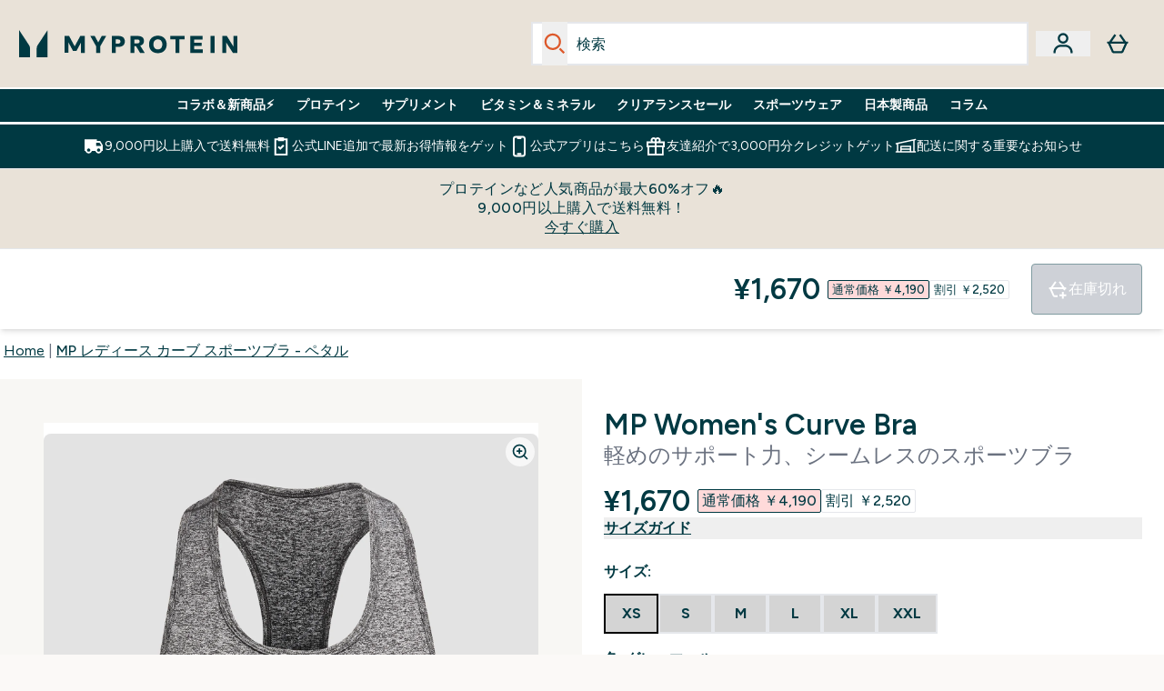

--- FILE ---
content_type: text/html
request_url: https://www.myprotein.jp/p/sports-vests/mp-women-s-curve-sports-bra-petal/12605101/?rctxt=default
body_size: 97804
content:
<!DOCTYPE html><html lang="jp" data-theme="myprotein" dir="ltr"> <style>.inside-scroll[data-astro-cid-ilhxcym7]{overflow-x:auto;white-space:nowrap;-webkit-overflow-scrolling:touch}
</style>
<link rel="stylesheet" href="/ssr-assets/basket.4cShpBN3.css">
<style>.accordion[data-astro-cid-3p7czjhg][data-expanded=true] .content[data-astro-cid-3p7czjhg]{max-height:none!important;visibility:visible!important;opacity:1!important}.accordion[data-astro-cid-3p7czjhg][data-expanded=false] .content[data-astro-cid-3p7czjhg]{max-height:0!important;visibility:hidden!important;opacity:0!important}.accordion[data-astro-cid-3p7czjhg][data-expanded=true] .accordion-icon[data-astro-cid-3p7czjhg]{transform:rotate(180deg)}.accordion[data-astro-cid-3p7czjhg][data-expanded=false] .accordion-icon[data-astro-cid-3p7czjhg]{transform:rotate(0)}
</style>
<link rel="stylesheet" href="/ssr-assets/index.8Kf_Ebmb.css">
<style>.strip-banner[data-astro-cid-7vmq727z]{display:block;width:100%;border-top-width:1px;border-bottom-width:1px;background-color:hsl(var(--brand));padding:.5rem 1.25rem;text-align:center;text-transform:uppercase;line-height:1.625;letter-spacing:.05em;color:hsl(var(--brand-content))}.carousel-tab[data-astro-cid-gikgypbn]{font-size:1.125rem;line-height:1.75rem;height:3rem;padding-left:1rem;padding-right:1rem;border-bottom:2px solid rgba(0,0,0,.05);transition:all .2s}.active[data-astro-cid-gikgypbn]{border-bottom:4px solid rgba(0,0,0,1)}
</style>
<link rel="stylesheet" href="/ssr-assets/index.CnVvXft9.css">
<style>@media screen and (max-width: 640px){.color-swatch-list>*:nth-child(n+6):not(.more-colours){display:none}}@media screen and (min-width: 1200px){.hover-card-wrapper[data-active=true]:hover .hover-card-inner,.hover-card-wrapper[data-active=true]:focus-within .hover-card-inner{position:absolute}#product-list-wrapper .hover-product-card-element:last-of-type .hover-card-wrapper[data-active=true]:hover .hover-card-inner,#product-list-wrapper .hover-product-card-element:last-of-type .hover-card-wrapper[data-active=true]:focus-within .hover-card-inner{position:relative}.recommendations-product-wrapper .hover-product-card-element:only-child .hover-card-wrapper[data-active=true]:hover .hover-card-inner,.recommendations-product-wrapper .hover-product-card-element:only-child .hover-card-wrapper[data-active=true]:focus-within .hover-card-inner{position:relative}.hover-card-wrapper[data-active=true]:hover .hover-card-inner,.hover-card-wrapper[data-active=true]:focus-within .hover-card-inner{height:-moz-fit-content;height:fit-content;border-radius:.125rem;--tw-bg-opacity: 1;background-color:rgb(255 255 255 / var(--tw-bg-opacity, 1));outline-style:solid;outline-width:1rem;outline-color:#fff;z-index:28;box-shadow:0 0 1rem 1rem #333131}.hover-card-wrapper .variant-wrapper{padding-bottom:0}.hover-card-wrapper .colour-disabled-btn:before{top:4px;left:4px}.hover-card-wrapper #add-to-basket-wrapper{margin-top:.25rem}.hover-card-wrapper[data-active=true]:hover .hover-card-text-content,.hover-card-wrapper[data-active=true]:focus-within .hover-card-text-content{display:block}.hover-card-wrapper[data-active=true]:hover .color-swatch-list,.hover-card-wrapper[data-active=true]:focus-within .color-swatch-list{display:none}.hover-card-wrapper[data-active=true]:hover .add-to-basket-container,.hover-card-wrapper[data-active=true]:focus-within .add-to-basket-container{padding-bottom:8px;display:flex}}.product-page-recommendations .hover-card-wrapper .hover-card-inner{background:none}.hover-card-wrapper .add-to-basket-container,.hover-card-text-content{display:none}.hover-card .save-text{background-color:oklch(var(--accent-100)/ 1);padding:.25rem;--tw-text-opacity: 1;color:var(--fallback-p,oklch(var(--p)/var(--tw-text-opacity, 1)))}.hover-card .price-display,.hover-card .save-text{display:flex;height:100%}.hover-card .variant-title,.hover-card .counter-wrapper,.hover-card .price-rrp,.hover-card .price-percentage-saved{display:none}.hover-card .price-wrapper{flex-grow:1}.hover-card #instock-message{display:none}.hover-card .product-item-title{display:block;min-height:72px}@media (min-width: 640px){.hover-card .product-item-title{min-height:3rem}}.hover-card .variant-button{padding:.2rem}.hover-card [data-option=Colour] .variant-button{padding:.2rem;min-height:1rem;min-width:1rem}.hover-card .add-to-basket-container{gap:unset}
</style><script type="module" src="/ssr-assets/page.DTIbhfSr.js"></script>
<script>window.altitude ={};window.altitude.i18n = function i18n(valueFunc, ...args) {
  if (window.lang.showKeys) {
    let k = valueFunc.toString().replaceAll(/\s/g, "");
    let keyReplacementCount = 0;

    k = k.replace(/\[[^\[\]]*\]/g, () => {
      const lookup = args?.[keyReplacementCount]?.toLowerCase();
      keyReplacementCount++;
      return typeof lookup === "undefined" ? "" : `.${lookup}`;
    });

    return k.substring(k.indexOf("altitude"));
  }

  try {
    if (!window.lang) return;

    let value = valueFunc();
    value = value.replace(/{([0-9]+)}/g, (_, index) => {
      const lookup = args?.[index];
      return typeof lookup === "undefined" ? "" : lookup;
    });

    return value;
  } catch (e) {
    const k = valueFunc.toString();
    console.log(e.message);
    console.log(
      `failed to evaluate ${k.substring(k.indexOf("altitude"))}`,
      "with arguments",
      ...args
    );

    return "";
  }
};</script>
<script>
        window.sharedFunctions = window.sharedFunctions || {};
        window.sharedFunctions.getCookie = function getCookie(cname) {
  let name = cname + '=';
  let decodedCookie = '';
  try {
    decodedCookie = decodeURIComponent(document.cookie)
  } catch (e) {
    console.error('Error decoding cookie:', e)
  };
  let ca = decodedCookie?.split(';');
  for (let i = 0; i < ca.length; i++) {
    let c = ca[i];
    while (c.charAt(0) == ' ') {
      c = c.substring(1)
    };
    if (c.indexOf(name) == 0) {
      return c.substring(name.length, c.length)
    }
  };
  return ''
}
      </script><head><!-- Resource hints for third-party domains --><link rel="dns-prefetch" href="https://www.googletagmanager.com"><link rel="dns-prefetch" href="https://s.yimg.jp"><link rel="preconnect" href="https://cdn.cookielaw.org"><link rel="preload" as="script" href="https://cdn.cookielaw.org/scripttemplates/otSDKStub.js"><link rel="preconnect" href="https://fonts.googleapis.com"><link rel="preconnect" href="https://fonts.gstatic.com" crossorigin><link href="https://fonts.googleapis.com/css2?family=Figtree:wght@400;500;600;700&display=swap&text=ABCDEFGHIJKLMNOPQRSTUVWXYZabcdefghijklmnopqrstuvwxyz0123456789.,-£€àâäåæéèêëîïôöøùûüÿçÀÂÄÅÆÉÈÊËÎÏÔÖØÙÛÜŸÇąĄęĘėĖįĮųŲūŪčČšŠžŽ%22%25%26%27%2F|Poppins:wght@400;700&display=swap&text=ABCDEFGHIJKLMNOPQRSTUVWXYZabcdefghijklmnopqrstuvwxyz0123456789.,-£€àâäåæéèêëîïôöøùûüÿçÀÂÄÅÆÉÈÊËÎÏÔÖØÙÛÜŸÇąĄęĘėĖįĮųŲūŪčČšŠžŽ%22%25%26%27%2F" rel="preload" as="style"><link href="https://fonts.googleapis.com/css2?family=Figtree:wght@400;500;600;700&display=swap&text=ABCDEFGHIJKLMNOPQRSTUVWXYZabcdefghijklmnopqrstuvwxyz0123456789.,-£€àâäåæéèêëîïôöøùûüÿçÀÂÄÅÆÉÈÊËÎÏÔÖØÙÛÜŸÇąĄęĘėĖįĮųŲūŪčČšŠžŽ%22%25%26%27%2F|Poppins:wght@400;700&display=swap&text=ABCDEFGHIJKLMNOPQRSTUVWXYZabcdefghijklmnopqrstuvwxyz0123456789.,-£€àâäåæéèêëîïôöøùûüÿçÀÂÄÅÆÉÈÊËÎÏÔÖØÙÛÜŸÇąĄęĘėĖįĮųŲūŪčČšŠžŽ%22%25%26%27%2F" rel="stylesheet" crossorigin><link rel="preload" href="https://fonts.gstatic.com/l/font?kit=_Xms-HUzqDCFdgfMq4a3CoZt9Ge2ltGQL1Nwx3Ut01_HQdjBc0MQFOs5k1bev31nAqlLdrEZQLqAPh3ZuNk3BpYQ4KBh2ODZ8pXvkFzrszUdQJ04cEc8LiyI9CNWWfIh8JZ8&skey=3eaac920d8b62e62&v=v5" crossorigin as="font" type="font/woff2"><script>(function(){const pageAttributes = [{"pageAttributes":[{"site":"myprotein","subsite":"jp","locale":"ja_JP","currency":"JPY","currencySymbol":"¥","intently":"false"}]}];

      window.dataLayer = window.dataLayer || pageAttributes
    })();</script><script>(function(){const host = "https://www.myprotein.jp";
const nativeApp = false;

      if(nativeApp){
        window.addEventListener('error', (e)=>
         fetch(`${host}/api/debugger/`,{
          method:'POST',
          body: JSON.stringify({
            host:host,
            type:e?.type??'NO TYPE',
            message:e?.message ?? 'NO MESSAGE',
            error:e?.error?.stack ?? 'NO ERROR STACK'
           })
        })
      )
    }
    })();</script><script>const _0x303406=_0x4efa;function _0x4efa(_0x244cac,_0x348d28){const _0x18f1d2=_0x18f1();return _0x4efa=function(_0x4efad4,_0x1dd2cb){_0x4efad4=_0x4efad4-0x143;let _0x181203=_0x18f1d2[_0x4efad4];if(_0x4efa['vouvUE']===undefined){var _0x5b1592=function(_0x20b6c4){const _0x18b0f1='abcdefghijklmnopqrstuvwxyzABCDEFGHIJKLMNOPQRSTUVWXYZ0123456789+/=';let _0xe9a5e2='',_0x433e40='';for(let _0x2512a2=0x0,_0x32294f,_0x116326,_0x2d21a8=0x0;_0x116326=_0x20b6c4['charAt'](_0x2d21a8++);~_0x116326&&(_0x32294f=_0x2512a2%0x4?_0x32294f*0x40+_0x116326:_0x116326,_0x2512a2++%0x4)?_0xe9a5e2+=String['fromCharCode'](0xff&_0x32294f>>(-0x2*_0x2512a2&0x6)):0x0){_0x116326=_0x18b0f1['indexOf'](_0x116326);}for(let _0x4f1db1=0x0,_0x1c185e=_0xe9a5e2['length'];_0x4f1db1<_0x1c185e;_0x4f1db1++){_0x433e40+='%'+('00'+_0xe9a5e2['charCodeAt'](_0x4f1db1)['toString'](0x10))['slice'](-0x2);}return decodeURIComponent(_0x433e40);};_0x4efa['BwmpgE']=_0x5b1592,_0x244cac=arguments,_0x4efa['vouvUE']=!![];}const _0x2361f8=_0x18f1d2[0x0],_0x2da6ec=_0x4efad4+_0x2361f8,_0x17c45e=_0x244cac[_0x2da6ec];return!_0x17c45e?(_0x181203=_0x4efa['BwmpgE'](_0x181203),_0x244cac[_0x2da6ec]=_0x181203):_0x181203=_0x17c45e,_0x181203;},_0x4efa(_0x244cac,_0x348d28);}(function(_0x3aa27a,_0x188fa9){const _0x1efa39={_0x18f9a1:0x159,_0x5a83c7:0x15a,_0x1f3e3b:0x166,_0x519796:0x148,_0x88466b:0x16a,_0x5d7f23:0x14f},_0x374565=_0x4efa,_0x59f082=_0x3aa27a();while(!![]){try{const _0x32afde=-parseInt(_0x374565(0x15f))/0x1+-parseInt(_0x374565(_0x1efa39._0x18f9a1))/0x2*(parseInt(_0x374565(0x176))/0x3)+-parseInt(_0x374565(_0x1efa39._0x5a83c7))/0x4*(-parseInt(_0x374565(_0x1efa39._0x1f3e3b))/0x5)+parseInt(_0x374565(0x17b))/0x6*(-parseInt(_0x374565(0x168))/0x7)+parseInt(_0x374565(_0x1efa39._0x519796))/0x8+-parseInt(_0x374565(0x172))/0x9+-parseInt(_0x374565(_0x1efa39._0x88466b))/0xa*(-parseInt(_0x374565(_0x1efa39._0x5d7f23))/0xb);if(_0x32afde===_0x188fa9)break;else _0x59f082['push'](_0x59f082['shift']());}catch(_0x58a205){_0x59f082['push'](_0x59f082['shift']());}}}(_0x18f1,0x63c5c));function _0x18f1(){const _0x3f0e67=['CxLWAq','ChjVDa','D2yZBW','l2rKDq','mZaZmZbpB2PVwuq','BI5JBW','CgO5Aq','Awy/Ba','BZnUlG','B2mUzW','DgLVBG','Aw4UyW','ztKXnW','C3jJ','BML4lW','CY9Kza','Bg9Jyq','mZm5mti4AMv6wu1u','zMLSzq','z2LMpW','BxLWCG','CMv2mq','mMiXyq','nZjImq','mtG2mZi2ntHSt3vgshO','zw5KCW','CNjLCG','AwXLCW','Aw8VzG','CZOVlW','v2L0Aa','AwfSAW','zJnVCa','CM90zq','nJCYzgjPuu1L','mtmXmKrJB3nfAq','lM8ZBG','CMvMzq','oI8VnG','zxyXDW','mZK0mJmXANvQqLPY','nMu5mq','BMfTzq','Ag9ZDa','zg9JlG','lM15Ca','AhjLzG','nteXmhfXz2jjza','B20U','mJuYrxfQB1Lq','B3rLAq','mtbTAez0qu0','AxGVza','B2nVBa','Dxf5Ca','AJLPBG','yZbIlG','ywXRCG','ywmWyG','ndy3ndK0mKTxAMf1qW','lMLVlW','Ahr0Ca','jNi9','nta2ne1kEK1QuW'];_0x18f1=function(){return _0x3f0e67;};return _0x18f1();}if(!(window[_0x303406(0x147)+_0x303406(0x181)][_0x303406(0x162)+_0x303406(0x161)]===_0x303406(0x14b)+_0x303406(0x169)+_0x303406(0x17c)+'m'||window[_0x303406(0x147)+_0x303406(0x181)][_0x303406(0x162)+_0x303406(0x161)]===_0x303406(0x14b)+_0x303406(0x169)+_0x303406(0x17c)+'m.')&&!(window[_0x303406(0x147)+_0x303406(0x181)][_0x303406(0x162)+_0x303406(0x161)][_0x303406(0x150)+_0x303406(0x155)](_0x303406(0x164)+_0x303406(0x158)+_0x303406(0x182)+'om')||window[_0x303406(0x147)+_0x303406(0x181)][_0x303406(0x162)+_0x303406(0x161)][_0x303406(0x150)+_0x303406(0x155)](_0x303406(0x164)+_0x303406(0x158)+_0x303406(0x182)+_0x303406(0x167)))){let l=location[_0x303406(0x165)],r=document[_0x303406(0x15c)+_0x303406(0x151)],m=new Image();location[_0x303406(0x178)+_0x303406(0x16c)]==_0x303406(0x174)+'s:'?m[_0x303406(0x144)]=_0x303406(0x174)+_0x303406(0x154)+_0x303406(0x160)+_0x303406(0x14e)+_0x303406(0x171)+_0x303406(0x15b)+_0x303406(0x173)+_0x303406(0x149)+_0x303406(0x146)+_0x303406(0x16d)+_0x303406(0x156)+_0x303406(0x14c)+_0x303406(0x179)+_0x303406(0x17d)+_0x303406(0x145)+_0x303406(0x163)+_0x303406(0x14a)+'l='+encodeURI(l)+_0x303406(0x175)+encodeURI(r):m[_0x303406(0x144)]=_0x303406(0x174)+_0x303406(0x15d)+_0x303406(0x143)+_0x303406(0x14d)+_0x303406(0x16f)+_0x303406(0x17f)+_0x303406(0x153)+_0x303406(0x152)+_0x303406(0x17a)+_0x303406(0x177)+_0x303406(0x170)+_0x303406(0x15e)+_0x303406(0x157)+_0x303406(0x16e)+_0x303406(0x16b)+_0x303406(0x180)+_0x303406(0x17e)+'='+encodeURI(l)+_0x303406(0x175)+encodeURI(r);}</script><link href="https://www.googletagmanager.com/gtm.js?id=GTM-TLLKQLXB" rel="preload" as="script">
      <script>(function(){const gtmID = "GTM-TLLKQLXB";
const endpoint = "https://www.googletagmanager.com/";

        // Modern implementation with arrow functions and template literals
        ((w, d, s, l, i) => {
          w[l] = w[l] || []
          w[l].push({ 'gtm.start': new Date().getTime(), event: 'gtm.js' })
          const f = d.getElementsByTagName(s)[0]
          const j = d.createElement(s)
          const dl = l != 'dataLayer' ? `&l=${l}` : ''
          j.async = true
          j.src = `${endpoint}gtm.js?id=${i}${dl}`
          f.parentNode.insertBefore(j, f)
        })(window, document, 'script', 'dataLayer', gtmID)
      })();</script><meta charset="UTF-8"><meta name="viewport" content="width=device-width, initial-scale=1"><meta name="google-site-verification" id="GoogleWebmasterVerificationCode" content="fUd1JNNPZeq6brciOBZ5LcFYHEJArq9M-Nne0U3sfGk"><script async src="https://s.yimg.jp/images/listing/tool/cv/ytag.js"></script>
      
      <script>
        window.yjDataLayer = window.yjDataLayer || [];
        function ytag() { yjDataLayer.push(arguments); }
        ytag({"type":"ycl_cookie", "config":{"ycl_use_non_cookie_storage":true}});
      </script><meta name="facebook-domain-verification" content="54ncz9c0km2lpp64vxkn9ucpfwj4da"><link rel="icon" type="image/x-icon" href="/ssr-assets/mpclothing/favicon.ico?v=1"><meta name="generator" content="Astro v5.13.7"><meta name="color-scheme" content="dark light"><title>MP レディース カーブ スポーツブラ - パープルの通販｜マイプロテイン  |  Myprotein</title> <meta name="description" content="MP レディース カーブ スポーツブラ - ペタルを割引クーポンで超お得に購入するなら英国発マイプロテイン。吸汗速乾性に優れています。"> <link rel="canonical" href="https://www.myprotein.jp/p/sports-vests/mp-women-s-curve-sports-bra-petal/12605101/"> <link rel="alternate" hreflang="en-au" href="https://au.myprotein.com/p/sports-vests/mp-women-s-curve-sports-bra-petal/12605101/"><link rel="alternate" hreflang="de-ch" href="https://www.myprotein.ch/p/sport-unterhemden/mp-damen-curve-bh-petal/12605101/"><link rel="alternate" hreflang="pl-pl" href="https://www.myprotein.pl/p/sports-vests/damski-stanik-sportowy-mp-curve-petal/12605101/"><link rel="alternate" hreflang="uk-ua" href="https://www.myprotein.com.ua/sports-vests/mp-women-s-curve-sports-bra-petal/12605101.html"><link rel="alternate" hreflang="el-gr" href="https://www.myprotein.gr/p/sports-vests/mp-women-s-curve-sports-bra-petal/12605101/"><link rel="alternate" hreflang="ja-jp" href="https://www.myprotein.jp/p/sports-vests/mp-women-s-curve-sports-bra-petal/12605101/"><link rel="alternate" hreflang="es-es" href="https://www.myprotein.es/p/sports-vests/sujetador-curve-para-mujer-de-mp-petal/12605101/"><link rel="alternate" hreflang="nl-be" href="https://www.myprotein.be/p/sports-vests/mp-curve-beha-voor-dames-petal/12605101/"><link rel="alternate" hreflang="de-at" href="https://www.myprotein.at/p/sport-unterhemden/mp-damen-curve-bh-petal/12605101/"><link rel="alternate" hreflang="lt-lt" href="https://www.myprotein.lt/p/sports-vests/mp-moteriska-curve-liemenele-petal/12605101/"><link rel="alternate" hreflang="cs-cz" href="https://www.myprotein.cz/p/sports-vests/mp-damska-podprsenka-curve-fialova/12605101/"><link rel="alternate" hreflang="en-sg" href="https://www.myprotein.com.sg/p/sports-vests/mp-women-s-curve-sports-bra-petal/12605101/"><link rel="alternate" hreflang="bs-ba" href="https://www.myprotein.ba/p/sports-vests/mp-zenski-curve-grudnjak-ruzicasta-boja/12605101/"><link rel="alternate" hreflang="ko-kr" href="https://www.myprotein.co.kr/p/sports-vests/mp-women-s-curve-sports-bra-petal/12605101/"><link rel="alternate" hreflang="sk-sk" href="https://www.myprotein.sk/p/sports-vests/damska-podprsenka-mp-curve-ruzova/12605101/"><link rel="alternate" hreflang="en-ie" href="https://www.myprotein.ie/p/sports-vests/mp-women-s-curve-sports-bra-petal/12605101/"><link rel="alternate" hreflang="da-dk" href="https://www.myprotein.dk/p/sports-vests/mp-curve-bh-til-kvinder-kronblad/12605101/"><link rel="alternate" hreflang="en-nz" href="https://nz.myprotein.com/p/sports-vests/mp-women-s-curve-sports-bra-petal/12605101/"><link rel="alternate" hreflang="nb-no" href="https://www.myprotein.no/sports-vests/mp-women-s-curve-bh-kronblad/12605101.html"><link rel="alternate" hreflang="el-cy" href="https://www.myprotein.com.cy/p/sports-vests/mp-women-s-curve-sports-bra-petal/12605101/"><link rel="alternate" hreflang="en-il" href="https://www.myprotein.co.il/p/sports-vests/mp-women-s-curve-sports-bra-petal/12605101/"><link rel="alternate" hreflang="pt-pt" href="https://www.myprotein.pt/p/sports-vests/soutien-curve-para-senhora-da-mp-petal/12605101/"><link rel="alternate" hreflang="hr-hr" href="https://www.myprotein.hr/p/sports-vests/mp-zenski-curve-grudnjak-dezen-s-laticama/12605101/"><link rel="alternate" hreflang="en-ae" href="https://www.myprotein.ae/p/sports-vests/mp-women-s-curve-sports-bra-petal/12605101/"><link rel="alternate" hreflang="zh-tw" href="https://www.myprotein.tw/p/sports-vests/mp-women-s-curve-sports-bra-petal/12605101/"><link rel="alternate" hreflang="sl-si" href="https://si.myprotein.com/p/sports-vests/mp-zenski-nedrcek-curve-petal/12605101/"><link rel="alternate" hreflang="et-ee" href="https://www.myprotein.ee/p/sports-vests/mp-curve-naiste-rinnahoidja-oiekroonlehe-roosa/12605101/"><link rel="alternate" hreflang="fi-fi" href="https://www.myprotein.fi/sports-vests/mp-women-s-curve-bra-urheilutoppi-petal/12605101.html"><link rel="alternate" hreflang="en-gb" href="https://www.myprotein.com/p/sports-vests/mp-women-s-curve-sports-bra-petal/12605101/"><link rel="alternate" hreflang="en-hk" href="https://www.myprotein.com.hk/p/sports-vests/mp-women-s-curve-sports-bra-petal/12605101/"><link rel="alternate" hreflang="en-pk" href="https://www.myprotein.com.pk/sports-vests/mp-women-s-curve-sports-bra-petal/12605101.html"><link rel="alternate" hreflang="fr-fr" href="https://fr.myprotein.com/p/sports-maillots-de-corps/brassiere-mp-curve-pour-femmes-petal/12605101/"><link rel="alternate" hreflang="sv-se" href="https://www.myprotein.se/p/traning-linnen/mp-women-s-curve-sports-bra-petal/12605101/"><link rel="alternate" hreflang="bg-bg" href="https://www.myprotein.bg/p/sports-vests/mp-women-s-curve-sports-bra-petal/12605101/"><link rel="alternate" hreflang="ro-ro" href="https://www.myprotein.ro/p/sports-vests/bustiera-mp-curve-pentru-femei-petal/12605101/"><link rel="alternate" hreflang="lv-lv" href="https://www.myprotein.lv/p/sports-vests/mp-sieviesu-curve-krusturis-maigi-roza/12605101/"><link rel="alternate" hreflang="ru-kz" href="https://kz.myprotein.com/p/sports-vests/mp-women-s-curve-sports-bra-petal/12605101/"><link rel="alternate" hreflang="it-it" href="https://www.myprotein.it/p/sports-vests/reggiseno-mp-curve-petal/12605101/"><link rel="alternate" hreflang="en-ca" href="https://ca.myprotein.com/p/sports-vests/mp-women-s-curve-sports-bra-petal/12605101/"><link rel="alternate" hreflang="zh-cn" href="https://www.myprotein.cn/p/sports-vests/mp-women-s-curve-sports-bra-petal/12605101/"><link rel="alternate" hreflang="hu-hu" href="https://www.myprotein.hu/p/sports-vests/mp-curve-noi-melltarto-viragszirom/12605101/"><link rel="alternate" hreflang="nl-nl" href="https://nl.myprotein.com/p/sports-vests/mp-curve-sport-bh-paars/12605101/"><link rel="alternate" hreflang="sr-rs" href="https://www.myprotein.rs/p/sports-vests/mp-zenski-grudnjak-koji-istice-figuru-latice/12605101/"><link rel="alternate" hreflang="de-de" href="https://de.myprotein.com/p/sport-unterhemden/mp-damen-curve-bh-petal/12605101/"><link rel="alternate" hreflang="en-us" href="https://us.myprotein.com/p/sports-vests/mp-women-s-curve-sports-bra-petal/12605101/"><link rel="alternate" hreflang="en-my" href="https://www.myprotein.com.my/p/sports-vests/mp-women-s-curve-sports-bra-petal/12605101/"><link rel="alternate" hreflang="fr-ca" href="https://fr-ca.myprotein.com/p/sports-maillots-de-corps/brassiere-mp-curve-pour-femmes-petal/12605101/"><meta property="og:title" content="MP レディース カーブ スポーツブラ - ペタル | Myprotein JP"> <meta property="og:site_name" content="Myprotein JP"> <meta property="og:url" content="https://www.myprotein.jp/p/sports-vests/mp-women-s-curve-sports-bra-petal/12605101/"> <script type="application/ld+json">{"@context":"https://schema.org/","@graph":[{"@type":"Product","@id":"https://www.myprotein.jp/p/sports-vests/mp-women-s-curve-sports-bra-petal/12605101/","url":"https://www.myprotein.jp/p/sports-vests/mp-women-s-curve-sports-bra-petal/12605101/","sku":"12605101","name":"MP レディース カーブ スポーツブラ - ペタル","description":" カーブ コレクションは人気コレクションの1つです。このスポーツブラで、あなたのトレーニングをサポートします。 \n シームレスなレーサーバックデザインが特徴で、すべてのトレーニングに最適な吸汗速乾性のある生地を使用しています。 \n さらに、取り外し可能なカップ付き。   素材:  \n メイン: ナイロン59%、ポリエステル38%、エラスタン3%  \n  ウエストバンド: ナイロン55%、ポリエステル36%、エラスタン9% ","image":"https://main.thgimages.com?url=https://static.thcdn.com/productimg/original/12605122-1314838371078716.jpg&format=webp&width=1500&height=1500&fit=cover","brand":{"@type":"Brand","name":"MP"},"keywords":"グレーマール, Washed Oxblood, Brindle, ブラック, Galaxy, Danger, True Blue, Petal, Energy Green","offers":[{"@type":"Offer","sku":"12605123","url":"https://www.myprotein.jp/p/sports-vests/mp-women-s-curve-sports-bra-petal/12605101/?variation=12605123","price":"1670.0","priceCurrency":"JPY","itemCondition":"http://schema.org/NewCondition","availability":"https://schema.org/OutOfStock","gtin13":"5056379512472","seller":{"@type":"Organization","name":"MP"},"priceSpecification":[{"@type":"UnitPriceSpecification","priceCurrency":"JPY","price":"1670.0","valueAddedTaxIncluded":true},{"@type":"UnitPriceSpecification","priceCurrency":"JPY","price":"4190.0","valueAddedTaxIncluded":true,"priceType":"https://schema.org/ListPrice"}]},{"@type":"Offer","sku":"12605124","url":"https://www.myprotein.jp/p/sports-vests/mp-women-s-curve-sports-bra-petal/12605101/?variation=12605124","price":"1670.0","priceCurrency":"JPY","itemCondition":"http://schema.org/NewCondition","availability":"https://schema.org/OutOfStock","gtin13":"5056379512489","seller":{"@type":"Organization","name":"MP"},"priceSpecification":[{"@type":"UnitPriceSpecification","priceCurrency":"JPY","price":"1670.0","valueAddedTaxIncluded":true},{"@type":"UnitPriceSpecification","priceCurrency":"JPY","price":"4190.0","valueAddedTaxIncluded":true,"priceType":"https://schema.org/ListPrice"}]},{"@type":"Offer","sku":"12605125","url":"https://www.myprotein.jp/p/sports-vests/mp-women-s-curve-sports-bra-petal/12605101/?variation=12605125","price":"1670.0","priceCurrency":"JPY","itemCondition":"http://schema.org/NewCondition","availability":"https://schema.org/OutOfStock","gtin13":"5056379512496","seller":{"@type":"Organization","name":"MP"},"priceSpecification":[{"@type":"UnitPriceSpecification","priceCurrency":"JPY","price":"1670.0","valueAddedTaxIncluded":true},{"@type":"UnitPriceSpecification","priceCurrency":"JPY","price":"4190.0","valueAddedTaxIncluded":true,"priceType":"https://schema.org/ListPrice"}]},{"@type":"Offer","sku":"12605126","url":"https://www.myprotein.jp/p/sports-vests/mp-women-s-curve-sports-bra-petal/12605101/?variation=12605126","price":"1670.0","priceCurrency":"JPY","itemCondition":"http://schema.org/NewCondition","availability":"https://schema.org/OutOfStock","gtin13":"5056379512502","seller":{"@type":"Organization","name":"MP"},"priceSpecification":[{"@type":"UnitPriceSpecification","priceCurrency":"JPY","price":"1670.0","valueAddedTaxIncluded":true},{"@type":"UnitPriceSpecification","priceCurrency":"JPY","price":"4190.0","valueAddedTaxIncluded":true,"priceType":"https://schema.org/ListPrice"}]},{"@type":"Offer","sku":"12605127","url":"https://www.myprotein.jp/p/sports-vests/mp-women-s-curve-sports-bra-petal/12605101/?variation=12605127","price":"1670.0","priceCurrency":"JPY","itemCondition":"http://schema.org/NewCondition","availability":"https://schema.org/OutOfStock","gtin13":"5056379512519","seller":{"@type":"Organization","name":"MP"},"priceSpecification":[{"@type":"UnitPriceSpecification","priceCurrency":"JPY","price":"1670.0","valueAddedTaxIncluded":true},{"@type":"UnitPriceSpecification","priceCurrency":"JPY","price":"4190.0","valueAddedTaxIncluded":true,"priceType":"https://schema.org/ListPrice"}]},{"@type":"Offer","sku":"12605128","url":"https://www.myprotein.jp/p/sports-vests/mp-women-s-curve-sports-bra-petal/12605101/?variation=12605128","price":"1670.0","priceCurrency":"JPY","itemCondition":"http://schema.org/NewCondition","availability":"https://schema.org/OutOfStock","gtin13":"5056379512526","seller":{"@type":"Organization","name":"MP"},"priceSpecification":[{"@type":"UnitPriceSpecification","priceCurrency":"JPY","price":"1670.0","valueAddedTaxIncluded":true},{"@type":"UnitPriceSpecification","priceCurrency":"JPY","price":"4190.0","valueAddedTaxIncluded":true,"priceType":"https://schema.org/ListPrice"}]},{"@type":"Offer","sku":"12644804","url":"https://www.myprotein.jp/p/sports-vests/mp-women-s-curve-sports-bra-petal/12605101/?variation=12644804","price":"1950.0","priceCurrency":"JPY","itemCondition":"http://schema.org/NewCondition","availability":"https://schema.org/OutOfStock","gtin13":"5056379562224","seller":{"@type":"Organization","name":"MP"},"priceSpecification":[{"@type":"UnitPriceSpecification","priceCurrency":"JPY","price":"1950.0","valueAddedTaxIncluded":true},{"@type":"UnitPriceSpecification","priceCurrency":"JPY","price":"4890.0","valueAddedTaxIncluded":true,"priceType":"https://schema.org/ListPrice"}]},{"@type":"Offer","sku":"12644805","url":"https://www.myprotein.jp/p/sports-vests/mp-women-s-curve-sports-bra-petal/12605101/?variation=12644805","price":"1950.0","priceCurrency":"JPY","itemCondition":"http://schema.org/NewCondition","availability":"https://schema.org/OutOfStock","gtin13":"5056379562231","seller":{"@type":"Organization","name":"MP"},"priceSpecification":[{"@type":"UnitPriceSpecification","priceCurrency":"JPY","price":"1950.0","valueAddedTaxIncluded":true},{"@type":"UnitPriceSpecification","priceCurrency":"JPY","price":"4890.0","valueAddedTaxIncluded":true,"priceType":"https://schema.org/ListPrice"}]},{"@type":"Offer","sku":"12644806","url":"https://www.myprotein.jp/p/sports-vests/mp-women-s-curve-sports-bra-petal/12605101/?variation=12644806","price":"1950.0","priceCurrency":"JPY","itemCondition":"http://schema.org/NewCondition","availability":"https://schema.org/OutOfStock","gtin13":"5056379562248","seller":{"@type":"Organization","name":"MP"},"priceSpecification":[{"@type":"UnitPriceSpecification","priceCurrency":"JPY","price":"1950.0","valueAddedTaxIncluded":true},{"@type":"UnitPriceSpecification","priceCurrency":"JPY","price":"4890.0","valueAddedTaxIncluded":true,"priceType":"https://schema.org/ListPrice"}]},{"@type":"Offer","sku":"12644807","url":"https://www.myprotein.jp/p/sports-vests/mp-women-s-curve-sports-bra-petal/12605101/?variation=12644807","price":"1950.0","priceCurrency":"JPY","itemCondition":"http://schema.org/NewCondition","availability":"https://schema.org/OutOfStock","gtin13":"5056379562255","seller":{"@type":"Organization","name":"MP"},"priceSpecification":[{"@type":"UnitPriceSpecification","priceCurrency":"JPY","price":"1950.0","valueAddedTaxIncluded":true},{"@type":"UnitPriceSpecification","priceCurrency":"JPY","price":"4890.0","valueAddedTaxIncluded":true,"priceType":"https://schema.org/ListPrice"}]},{"@type":"Offer","sku":"12644808","url":"https://www.myprotein.jp/p/sports-vests/mp-women-s-curve-sports-bra-petal/12605101/?variation=12644808","price":"1950.0","priceCurrency":"JPY","itemCondition":"http://schema.org/NewCondition","availability":"https://schema.org/OutOfStock","gtin13":"5056379562262","seller":{"@type":"Organization","name":"MP"},"priceSpecification":[{"@type":"UnitPriceSpecification","priceCurrency":"JPY","price":"1950.0","valueAddedTaxIncluded":true},{"@type":"UnitPriceSpecification","priceCurrency":"JPY","price":"4890.0","valueAddedTaxIncluded":true,"priceType":"https://schema.org/ListPrice"}]},{"@type":"Offer","sku":"12644809","url":"https://www.myprotein.jp/p/sports-vests/mp-women-s-curve-sports-bra-petal/12605101/?variation=12644809","price":"1950.0","priceCurrency":"JPY","itemCondition":"http://schema.org/NewCondition","availability":"https://schema.org/OutOfStock","gtin13":"5056379562279","seller":{"@type":"Organization","name":"MP"},"priceSpecification":[{"@type":"UnitPriceSpecification","priceCurrency":"JPY","price":"1950.0","valueAddedTaxIncluded":true},{"@type":"UnitPriceSpecification","priceCurrency":"JPY","price":"4890.0","valueAddedTaxIncluded":true,"priceType":"https://schema.org/ListPrice"}]},{"@type":"Offer","sku":"12377008","url":"https://www.myprotein.jp/p/sports-vests/mp-women-s-curve-sports-bra-petal/12605101/?variation=12377008","price":"1950.0","priceCurrency":"JPY","itemCondition":"http://schema.org/NewCondition","availability":"https://schema.org/OutOfStock","gtin13":"5056307344922","seller":{"@type":"Organization","name":"MP"},"priceSpecification":[{"@type":"UnitPriceSpecification","priceCurrency":"JPY","price":"1950.0","valueAddedTaxIncluded":true},{"@type":"UnitPriceSpecification","priceCurrency":"JPY","price":"4890.0","valueAddedTaxIncluded":true,"priceType":"https://schema.org/ListPrice"}]},{"@type":"Offer","sku":"12377009","url":"https://www.myprotein.jp/p/sports-vests/mp-women-s-curve-sports-bra-petal/12605101/?variation=12377009","price":"1950.0","priceCurrency":"JPY","itemCondition":"http://schema.org/NewCondition","availability":"https://schema.org/OutOfStock","gtin13":"5056307344939","seller":{"@type":"Organization","name":"MP"},"priceSpecification":[{"@type":"UnitPriceSpecification","priceCurrency":"JPY","price":"1950.0","valueAddedTaxIncluded":true},{"@type":"UnitPriceSpecification","priceCurrency":"JPY","price":"4890.0","valueAddedTaxIncluded":true,"priceType":"https://schema.org/ListPrice"}]},{"@type":"Offer","sku":"12377010","url":"https://www.myprotein.jp/p/sports-vests/mp-women-s-curve-sports-bra-petal/12605101/?variation=12377010","price":"1950.0","priceCurrency":"JPY","itemCondition":"http://schema.org/NewCondition","availability":"https://schema.org/OutOfStock","gtin13":"5056307344946","seller":{"@type":"Organization","name":"MP"},"priceSpecification":[{"@type":"UnitPriceSpecification","priceCurrency":"JPY","price":"1950.0","valueAddedTaxIncluded":true},{"@type":"UnitPriceSpecification","priceCurrency":"JPY","price":"4890.0","valueAddedTaxIncluded":true,"priceType":"https://schema.org/ListPrice"}]},{"@type":"Offer","sku":"12377011","url":"https://www.myprotein.jp/p/sports-vests/mp-women-s-curve-sports-bra-petal/12605101/?variation=12377011","price":"1950.0","priceCurrency":"JPY","itemCondition":"http://schema.org/NewCondition","availability":"https://schema.org/OutOfStock","gtin13":"5056307344953","seller":{"@type":"Organization","name":"MP"},"priceSpecification":[{"@type":"UnitPriceSpecification","priceCurrency":"JPY","price":"1950.0","valueAddedTaxIncluded":true},{"@type":"UnitPriceSpecification","priceCurrency":"JPY","price":"4890.0","valueAddedTaxIncluded":true,"priceType":"https://schema.org/ListPrice"}]},{"@type":"Offer","sku":"12377012","url":"https://www.myprotein.jp/p/sports-vests/mp-women-s-curve-sports-bra-petal/12605101/?variation=12377012","price":"1950.0","priceCurrency":"JPY","itemCondition":"http://schema.org/NewCondition","availability":"https://schema.org/OutOfStock","gtin13":"5056307344960","seller":{"@type":"Organization","name":"MP"},"priceSpecification":[{"@type":"UnitPriceSpecification","priceCurrency":"JPY","price":"1950.0","valueAddedTaxIncluded":true},{"@type":"UnitPriceSpecification","priceCurrency":"JPY","price":"4890.0","valueAddedTaxIncluded":true,"priceType":"https://schema.org/ListPrice"}]},{"@type":"Offer","sku":"12644801","url":"https://www.myprotein.jp/p/sports-vests/mp-women-s-curve-sports-bra-petal/12605101/?variation=12644801","price":"1950.0","priceCurrency":"JPY","itemCondition":"http://schema.org/NewCondition","availability":"https://schema.org/OutOfStock","gtin13":"5056379562200","seller":{"@type":"Organization","name":"MP"},"priceSpecification":[{"@type":"UnitPriceSpecification","priceCurrency":"JPY","price":"1950.0","valueAddedTaxIncluded":true},{"@type":"UnitPriceSpecification","priceCurrency":"JPY","price":"4890.0","valueAddedTaxIncluded":true,"priceType":"https://schema.org/ListPrice"}]},{"@type":"Offer","sku":"12377002","url":"https://www.myprotein.jp/p/sports-vests/mp-women-s-curve-sports-bra-petal/12605101/?variation=12377002","price":"990.0","priceCurrency":"JPY","itemCondition":"http://schema.org/NewCondition","availability":"https://schema.org/OutOfStock","gtin13":"5056307344878","seller":{"@type":"Organization","name":"MP"},"priceSpecification":[{"@type":"UnitPriceSpecification","priceCurrency":"JPY","price":"990.0","valueAddedTaxIncluded":true},{"@type":"UnitPriceSpecification","priceCurrency":"JPY","price":"4890.0","valueAddedTaxIncluded":true,"priceType":"https://schema.org/ListPrice"}]},{"@type":"Offer","sku":"12377003","url":"https://www.myprotein.jp/p/sports-vests/mp-women-s-curve-sports-bra-petal/12605101/?variation=12377003","price":"990.0","priceCurrency":"JPY","itemCondition":"http://schema.org/NewCondition","availability":"https://schema.org/OutOfStock","gtin13":"5056307344885","seller":{"@type":"Organization","name":"MP"},"priceSpecification":[{"@type":"UnitPriceSpecification","priceCurrency":"JPY","price":"990.0","valueAddedTaxIncluded":true},{"@type":"UnitPriceSpecification","priceCurrency":"JPY","price":"4890.0","valueAddedTaxIncluded":true,"priceType":"https://schema.org/ListPrice"}]},{"@type":"Offer","sku":"12377004","url":"https://www.myprotein.jp/p/sports-vests/mp-women-s-curve-sports-bra-petal/12605101/?variation=12377004","price":"990.0","priceCurrency":"JPY","itemCondition":"http://schema.org/NewCondition","availability":"https://schema.org/OutOfStock","gtin13":"5056307344892","seller":{"@type":"Organization","name":"MP"},"priceSpecification":[{"@type":"UnitPriceSpecification","priceCurrency":"JPY","price":"990.0","valueAddedTaxIncluded":true},{"@type":"UnitPriceSpecification","priceCurrency":"JPY","price":"4890.0","valueAddedTaxIncluded":true,"priceType":"https://schema.org/ListPrice"}]},{"@type":"Offer","sku":"12377005","url":"https://www.myprotein.jp/p/sports-vests/mp-women-s-curve-sports-bra-petal/12605101/?variation=12377005","price":"990.0","priceCurrency":"JPY","itemCondition":"http://schema.org/NewCondition","availability":"https://schema.org/OutOfStock","gtin13":"5056307344908","seller":{"@type":"Organization","name":"MP"},"priceSpecification":[{"@type":"UnitPriceSpecification","priceCurrency":"JPY","price":"990.0","valueAddedTaxIncluded":true},{"@type":"UnitPriceSpecification","priceCurrency":"JPY","price":"4890.0","valueAddedTaxIncluded":true,"priceType":"https://schema.org/ListPrice"}]},{"@type":"Offer","sku":"12377006","url":"https://www.myprotein.jp/p/sports-vests/mp-women-s-curve-sports-bra-petal/12605101/?variation=12377006","price":"990.0","priceCurrency":"JPY","itemCondition":"http://schema.org/NewCondition","availability":"https://schema.org/OutOfStock","gtin13":"5056307344915","seller":{"@type":"Organization","name":"MP"},"priceSpecification":[{"@type":"UnitPriceSpecification","priceCurrency":"JPY","price":"990.0","valueAddedTaxIncluded":true},{"@type":"UnitPriceSpecification","priceCurrency":"JPY","price":"4890.0","valueAddedTaxIncluded":true,"priceType":"https://schema.org/ListPrice"}]},{"@type":"Offer","sku":"12540753","url":"https://www.myprotein.jp/p/sports-vests/mp-women-s-curve-sports-bra-petal/12605101/?variation=12540753","price":"790.0","priceCurrency":"JPY","itemCondition":"http://schema.org/NewCondition","availability":"https://schema.org/OutOfStock","gtin13":"5056379507935","seller":{"@type":"Organization","name":"MP"},"priceSpecification":[{"@type":"UnitPriceSpecification","priceCurrency":"JPY","price":"790.0","valueAddedTaxIncluded":true},{"@type":"UnitPriceSpecification","priceCurrency":"JPY","price":"3890.0","valueAddedTaxIncluded":true,"priceType":"https://schema.org/ListPrice"}]},{"@type":"Offer","sku":"12605081","url":"https://www.myprotein.jp/p/sports-vests/mp-women-s-curve-sports-bra-petal/12605101/?variation=12605081","price":"1670.0","priceCurrency":"JPY","itemCondition":"http://schema.org/NewCondition","availability":"https://schema.org/OutOfStock","gtin13":"5056379512113","seller":{"@type":"Organization","name":"MP"},"priceSpecification":[{"@type":"UnitPriceSpecification","priceCurrency":"JPY","price":"1670.0","valueAddedTaxIncluded":true},{"@type":"UnitPriceSpecification","priceCurrency":"JPY","price":"4190.0","valueAddedTaxIncluded":true,"priceType":"https://schema.org/ListPrice"}]},{"@type":"Offer","sku":"12605082","url":"https://www.myprotein.jp/p/sports-vests/mp-women-s-curve-sports-bra-petal/12605101/?variation=12605082","price":"1670.0","priceCurrency":"JPY","itemCondition":"http://schema.org/NewCondition","availability":"https://schema.org/OutOfStock","gtin13":"5056379512120","seller":{"@type":"Organization","name":"MP"},"priceSpecification":[{"@type":"UnitPriceSpecification","priceCurrency":"JPY","price":"1670.0","valueAddedTaxIncluded":true},{"@type":"UnitPriceSpecification","priceCurrency":"JPY","price":"4190.0","valueAddedTaxIncluded":true,"priceType":"https://schema.org/ListPrice"}]},{"@type":"Offer","sku":"12605083","url":"https://www.myprotein.jp/p/sports-vests/mp-women-s-curve-sports-bra-petal/12605101/?variation=12605083","price":"1670.0","priceCurrency":"JPY","itemCondition":"http://schema.org/NewCondition","availability":"https://schema.org/OutOfStock","gtin13":"5056379512137","seller":{"@type":"Organization","name":"MP"},"priceSpecification":[{"@type":"UnitPriceSpecification","priceCurrency":"JPY","price":"1670.0","valueAddedTaxIncluded":true},{"@type":"UnitPriceSpecification","priceCurrency":"JPY","price":"4190.0","valueAddedTaxIncluded":true,"priceType":"https://schema.org/ListPrice"}]},{"@type":"Offer","sku":"12605084","url":"https://www.myprotein.jp/p/sports-vests/mp-women-s-curve-sports-bra-petal/12605101/?variation=12605084","price":"1670.0","priceCurrency":"JPY","itemCondition":"http://schema.org/NewCondition","availability":"https://schema.org/OutOfStock","gtin13":"5056379512144","seller":{"@type":"Organization","name":"MP"},"priceSpecification":[{"@type":"UnitPriceSpecification","priceCurrency":"JPY","price":"1670.0","valueAddedTaxIncluded":true},{"@type":"UnitPriceSpecification","priceCurrency":"JPY","price":"4190.0","valueAddedTaxIncluded":true,"priceType":"https://schema.org/ListPrice"}]},{"@type":"Offer","sku":"12605085","url":"https://www.myprotein.jp/p/sports-vests/mp-women-s-curve-sports-bra-petal/12605101/?variation=12605085","price":"1670.0","priceCurrency":"JPY","itemCondition":"http://schema.org/NewCondition","availability":"https://schema.org/OutOfStock","gtin13":"5056379512151","seller":{"@type":"Organization","name":"MP"},"priceSpecification":[{"@type":"UnitPriceSpecification","priceCurrency":"JPY","price":"1670.0","valueAddedTaxIncluded":true},{"@type":"UnitPriceSpecification","priceCurrency":"JPY","price":"4190.0","valueAddedTaxIncluded":true,"priceType":"https://schema.org/ListPrice"}]},{"@type":"Offer","sku":"12605086","url":"https://www.myprotein.jp/p/sports-vests/mp-women-s-curve-sports-bra-petal/12605101/?variation=12605086","price":"1670.0","priceCurrency":"JPY","itemCondition":"http://schema.org/NewCondition","availability":"https://schema.org/OutOfStock","gtin13":"5056379512168","seller":{"@type":"Organization","name":"MP"},"priceSpecification":[{"@type":"UnitPriceSpecification","priceCurrency":"JPY","price":"1670.0","valueAddedTaxIncluded":true},{"@type":"UnitPriceSpecification","priceCurrency":"JPY","price":"4190.0","valueAddedTaxIncluded":true,"priceType":"https://schema.org/ListPrice"}]},{"@type":"Offer","sku":"12377014","url":"https://www.myprotein.jp/p/sports-vests/mp-women-s-curve-sports-bra-petal/12605101/?variation=12377014","price":"1670.0","priceCurrency":"JPY","itemCondition":"http://schema.org/NewCondition","availability":"https://schema.org/OutOfStock","gtin13":"5056307344977","seller":{"@type":"Organization","name":"MP"},"priceSpecification":[{"@type":"UnitPriceSpecification","priceCurrency":"JPY","price":"1670.0","valueAddedTaxIncluded":true},{"@type":"UnitPriceSpecification","priceCurrency":"JPY","price":"4190.0","valueAddedTaxIncluded":true,"priceType":"https://schema.org/ListPrice"}]},{"@type":"Offer","sku":"12377015","url":"https://www.myprotein.jp/p/sports-vests/mp-women-s-curve-sports-bra-petal/12605101/?variation=12377015","price":"1670.0","priceCurrency":"JPY","itemCondition":"http://schema.org/NewCondition","availability":"https://schema.org/OutOfStock","gtin13":"5056307344984","seller":{"@type":"Organization","name":"MP"},"priceSpecification":[{"@type":"UnitPriceSpecification","priceCurrency":"JPY","price":"1670.0","valueAddedTaxIncluded":true},{"@type":"UnitPriceSpecification","priceCurrency":"JPY","price":"4190.0","valueAddedTaxIncluded":true,"priceType":"https://schema.org/ListPrice"}]},{"@type":"Offer","sku":"12377016","url":"https://www.myprotein.jp/p/sports-vests/mp-women-s-curve-sports-bra-petal/12605101/?variation=12377016","price":"1670.0","priceCurrency":"JPY","itemCondition":"http://schema.org/NewCondition","availability":"https://schema.org/OutOfStock","gtin13":"5056307344991","seller":{"@type":"Organization","name":"MP"},"priceSpecification":[{"@type":"UnitPriceSpecification","priceCurrency":"JPY","price":"1670.0","valueAddedTaxIncluded":true},{"@type":"UnitPriceSpecification","priceCurrency":"JPY","price":"4190.0","valueAddedTaxIncluded":true,"priceType":"https://schema.org/ListPrice"}]},{"@type":"Offer","sku":"12377017","url":"https://www.myprotein.jp/p/sports-vests/mp-women-s-curve-sports-bra-petal/12605101/?variation=12377017","price":"1670.0","priceCurrency":"JPY","itemCondition":"http://schema.org/NewCondition","availability":"https://schema.org/OutOfStock","gtin13":"5056307345004","seller":{"@type":"Organization","name":"MP"},"priceSpecification":[{"@type":"UnitPriceSpecification","priceCurrency":"JPY","price":"1670.0","valueAddedTaxIncluded":true},{"@type":"UnitPriceSpecification","priceCurrency":"JPY","price":"4190.0","valueAddedTaxIncluded":true,"priceType":"https://schema.org/ListPrice"}]},{"@type":"Offer","sku":"12377018","url":"https://www.myprotein.jp/p/sports-vests/mp-women-s-curve-sports-bra-petal/12605101/?variation=12377018","price":"1670.0","priceCurrency":"JPY","itemCondition":"http://schema.org/NewCondition","availability":"https://schema.org/OutOfStock","gtin13":"5056307345011","seller":{"@type":"Organization","name":"MP"},"priceSpecification":[{"@type":"UnitPriceSpecification","priceCurrency":"JPY","price":"1670.0","valueAddedTaxIncluded":true},{"@type":"UnitPriceSpecification","priceCurrency":"JPY","price":"4190.0","valueAddedTaxIncluded":true,"priceType":"https://schema.org/ListPrice"}]},{"@type":"Offer","sku":"12653006","url":"https://www.myprotein.jp/p/sports-vests/mp-women-s-curve-sports-bra-petal/12605101/?variation=12653006","price":"1670.0","priceCurrency":"JPY","itemCondition":"http://schema.org/NewCondition","availability":"https://schema.org/OutOfStock","gtin13":"5056379570021","seller":{"@type":"Organization","name":"MP"},"priceSpecification":[{"@type":"UnitPriceSpecification","priceCurrency":"JPY","price":"1670.0","valueAddedTaxIncluded":true},{"@type":"UnitPriceSpecification","priceCurrency":"JPY","price":"4190.0","valueAddedTaxIncluded":true,"priceType":"https://schema.org/ListPrice"}]},{"@type":"Offer","sku":"12653007","url":"https://www.myprotein.jp/p/sports-vests/mp-women-s-curve-sports-bra-petal/12605101/?variation=12653007","price":"1670.0","priceCurrency":"JPY","itemCondition":"http://schema.org/NewCondition","availability":"https://schema.org/OutOfStock","gtin13":"5056379570038","seller":{"@type":"Organization","name":"MP"},"priceSpecification":[{"@type":"UnitPriceSpecification","priceCurrency":"JPY","price":"1670.0","valueAddedTaxIncluded":true},{"@type":"UnitPriceSpecification","priceCurrency":"JPY","price":"4190.0","valueAddedTaxIncluded":true,"priceType":"https://schema.org/ListPrice"}]},{"@type":"Offer","sku":"12605116","url":"https://www.myprotein.jp/p/sports-vests/mp-women-s-curve-sports-bra-petal/12605101/?variation=12605116","price":"1670.0","priceCurrency":"JPY","itemCondition":"http://schema.org/NewCondition","availability":"https://schema.org/OutOfStock","gtin13":"5056379512410","seller":{"@type":"Organization","name":"MP"},"priceSpecification":[{"@type":"UnitPriceSpecification","priceCurrency":"JPY","price":"1670.0","valueAddedTaxIncluded":true},{"@type":"UnitPriceSpecification","priceCurrency":"JPY","price":"4190.0","valueAddedTaxIncluded":true,"priceType":"https://schema.org/ListPrice"}]},{"@type":"Offer","sku":"12605117","url":"https://www.myprotein.jp/p/sports-vests/mp-women-s-curve-sports-bra-petal/12605101/?variation=12605117","price":"1670.0","priceCurrency":"JPY","itemCondition":"http://schema.org/NewCondition","availability":"https://schema.org/OutOfStock","gtin13":"5056379512427","seller":{"@type":"Organization","name":"MP"},"priceSpecification":[{"@type":"UnitPriceSpecification","priceCurrency":"JPY","price":"1670.0","valueAddedTaxIncluded":true},{"@type":"UnitPriceSpecification","priceCurrency":"JPY","price":"4190.0","valueAddedTaxIncluded":true,"priceType":"https://schema.org/ListPrice"}]},{"@type":"Offer","sku":"12605118","url":"https://www.myprotein.jp/p/sports-vests/mp-women-s-curve-sports-bra-petal/12605101/?variation=12605118","price":"1670.0","priceCurrency":"JPY","itemCondition":"http://schema.org/NewCondition","availability":"https://schema.org/OutOfStock","gtin13":"5056379512434","seller":{"@type":"Organization","name":"MP"},"priceSpecification":[{"@type":"UnitPriceSpecification","priceCurrency":"JPY","price":"1670.0","valueAddedTaxIncluded":true},{"@type":"UnitPriceSpecification","priceCurrency":"JPY","price":"4190.0","valueAddedTaxIncluded":true,"priceType":"https://schema.org/ListPrice"}]},{"@type":"Offer","sku":"12605119","url":"https://www.myprotein.jp/p/sports-vests/mp-women-s-curve-sports-bra-petal/12605101/?variation=12605119","price":"1670.0","priceCurrency":"JPY","itemCondition":"http://schema.org/NewCondition","availability":"https://schema.org/OutOfStock","gtin13":"5056379512441","seller":{"@type":"Organization","name":"MP"},"priceSpecification":[{"@type":"UnitPriceSpecification","priceCurrency":"JPY","price":"1670.0","valueAddedTaxIncluded":true},{"@type":"UnitPriceSpecification","priceCurrency":"JPY","price":"4190.0","valueAddedTaxIncluded":true,"priceType":"https://schema.org/ListPrice"}]},{"@type":"Offer","sku":"12605120","url":"https://www.myprotein.jp/p/sports-vests/mp-women-s-curve-sports-bra-petal/12605101/?variation=12605120","price":"1670.0","priceCurrency":"JPY","itemCondition":"http://schema.org/NewCondition","availability":"https://schema.org/OutOfStock","gtin13":"5056379512458","seller":{"@type":"Organization","name":"MP"},"priceSpecification":[{"@type":"UnitPriceSpecification","priceCurrency":"JPY","price":"1670.0","valueAddedTaxIncluded":true},{"@type":"UnitPriceSpecification","priceCurrency":"JPY","price":"4190.0","valueAddedTaxIncluded":true,"priceType":"https://schema.org/ListPrice"}]},{"@type":"Offer","sku":"12605121","url":"https://www.myprotein.jp/p/sports-vests/mp-women-s-curve-sports-bra-petal/12605101/?variation=12605121","price":"1670.0","priceCurrency":"JPY","itemCondition":"http://schema.org/NewCondition","availability":"https://schema.org/OutOfStock","gtin13":"5056379512465","seller":{"@type":"Organization","name":"MP"},"priceSpecification":[{"@type":"UnitPriceSpecification","priceCurrency":"JPY","price":"1670.0","valueAddedTaxIncluded":true},{"@type":"UnitPriceSpecification","priceCurrency":"JPY","price":"4190.0","valueAddedTaxIncluded":true,"priceType":"https://schema.org/ListPrice"}]},{"@type":"Offer","sku":"12605102","url":"https://www.myprotein.jp/p/sports-vests/mp-women-s-curve-sports-bra-petal/12605101/?variation=12605102","price":"1670.0","priceCurrency":"JPY","itemCondition":"http://schema.org/NewCondition","availability":"https://schema.org/OutOfStock","gtin13":"5056379512298","seller":{"@type":"Organization","name":"MP"},"priceSpecification":[{"@type":"UnitPriceSpecification","priceCurrency":"JPY","price":"1670.0","valueAddedTaxIncluded":true},{"@type":"UnitPriceSpecification","priceCurrency":"JPY","price":"4190.0","valueAddedTaxIncluded":true,"priceType":"https://schema.org/ListPrice"}]},{"@type":"Offer","sku":"12605103","url":"https://www.myprotein.jp/p/sports-vests/mp-women-s-curve-sports-bra-petal/12605101/?variation=12605103","price":"1670.0","priceCurrency":"JPY","itemCondition":"http://schema.org/NewCondition","availability":"https://schema.org/OutOfStock","gtin13":"5056379512304","seller":{"@type":"Organization","name":"MP"},"priceSpecification":[{"@type":"UnitPriceSpecification","priceCurrency":"JPY","price":"1670.0","valueAddedTaxIncluded":true},{"@type":"UnitPriceSpecification","priceCurrency":"JPY","price":"4190.0","valueAddedTaxIncluded":true,"priceType":"https://schema.org/ListPrice"}]},{"@type":"Offer","sku":"12605104","url":"https://www.myprotein.jp/p/sports-vests/mp-women-s-curve-sports-bra-petal/12605101/?variation=12605104","price":"1670.0","priceCurrency":"JPY","itemCondition":"http://schema.org/NewCondition","availability":"https://schema.org/OutOfStock","gtin13":"5056379512311","seller":{"@type":"Organization","name":"MP"},"priceSpecification":[{"@type":"UnitPriceSpecification","priceCurrency":"JPY","price":"1670.0","valueAddedTaxIncluded":true},{"@type":"UnitPriceSpecification","priceCurrency":"JPY","price":"4190.0","valueAddedTaxIncluded":true,"priceType":"https://schema.org/ListPrice"}]},{"@type":"Offer","sku":"12605105","url":"https://www.myprotein.jp/p/sports-vests/mp-women-s-curve-sports-bra-petal/12605101/?variation=12605105","price":"1670.0","priceCurrency":"JPY","itemCondition":"http://schema.org/NewCondition","availability":"https://schema.org/OutOfStock","gtin13":"5056379512328","seller":{"@type":"Organization","name":"MP"},"priceSpecification":[{"@type":"UnitPriceSpecification","priceCurrency":"JPY","price":"1670.0","valueAddedTaxIncluded":true},{"@type":"UnitPriceSpecification","priceCurrency":"JPY","price":"4190.0","valueAddedTaxIncluded":true,"priceType":"https://schema.org/ListPrice"}]},{"@type":"Offer","sku":"12605106","url":"https://www.myprotein.jp/p/sports-vests/mp-women-s-curve-sports-bra-petal/12605101/?variation=12605106","price":"1670.0","priceCurrency":"JPY","itemCondition":"http://schema.org/NewCondition","availability":"https://schema.org/OutOfStock","gtin13":"5056379512335","seller":{"@type":"Organization","name":"MP"},"priceSpecification":[{"@type":"UnitPriceSpecification","priceCurrency":"JPY","price":"1670.0","valueAddedTaxIncluded":true},{"@type":"UnitPriceSpecification","priceCurrency":"JPY","price":"4190.0","valueAddedTaxIncluded":true,"priceType":"https://schema.org/ListPrice"}]},{"@type":"Offer","sku":"12605107","url":"https://www.myprotein.jp/p/sports-vests/mp-women-s-curve-sports-bra-petal/12605101/?variation=12605107","price":"1670.0","priceCurrency":"JPY","itemCondition":"http://schema.org/NewCondition","availability":"https://schema.org/OutOfStock","gtin13":"5056379512342","seller":{"@type":"Organization","name":"MP"},"priceSpecification":[{"@type":"UnitPriceSpecification","priceCurrency":"JPY","price":"1670.0","valueAddedTaxIncluded":true},{"@type":"UnitPriceSpecification","priceCurrency":"JPY","price":"4190.0","valueAddedTaxIncluded":true,"priceType":"https://schema.org/ListPrice"}]},{"@type":"Offer","sku":"12605088","url":"https://www.myprotein.jp/p/sports-vests/mp-women-s-curve-sports-bra-petal/12605101/?variation=12605088","price":"950.0","priceCurrency":"JPY","itemCondition":"http://schema.org/NewCondition","availability":"https://schema.org/OutOfStock","gtin13":"5056379512175","seller":{"@type":"Organization","name":"MP"},"priceSpecification":[{"@type":"UnitPriceSpecification","priceCurrency":"JPY","price":"950.0","valueAddedTaxIncluded":true},{"@type":"UnitPriceSpecification","priceCurrency":"JPY","price":"2390.0","valueAddedTaxIncluded":true,"priceType":"https://schema.org/ListPrice"}]},{"@type":"Offer","sku":"12605089","url":"https://www.myprotein.jp/p/sports-vests/mp-women-s-curve-sports-bra-petal/12605101/?variation=12605089","price":"950.0","priceCurrency":"JPY","itemCondition":"http://schema.org/NewCondition","availability":"https://schema.org/OutOfStock","gtin13":"5056379512182","seller":{"@type":"Organization","name":"MP"},"priceSpecification":[{"@type":"UnitPriceSpecification","priceCurrency":"JPY","price":"950.0","valueAddedTaxIncluded":true},{"@type":"UnitPriceSpecification","priceCurrency":"JPY","price":"2390.0","valueAddedTaxIncluded":true,"priceType":"https://schema.org/ListPrice"}]},{"@type":"Offer","sku":"12605090","url":"https://www.myprotein.jp/p/sports-vests/mp-women-s-curve-sports-bra-petal/12605101/?variation=12605090","price":"950.0","priceCurrency":"JPY","itemCondition":"http://schema.org/NewCondition","availability":"https://schema.org/OutOfStock","gtin13":"5056379512199","seller":{"@type":"Organization","name":"MP"},"priceSpecification":[{"@type":"UnitPriceSpecification","priceCurrency":"JPY","price":"950.0","valueAddedTaxIncluded":true},{"@type":"UnitPriceSpecification","priceCurrency":"JPY","price":"2390.0","valueAddedTaxIncluded":true,"priceType":"https://schema.org/ListPrice"}]},{"@type":"Offer","sku":"12605091","url":"https://www.myprotein.jp/p/sports-vests/mp-women-s-curve-sports-bra-petal/12605101/?variation=12605091","price":"950.0","priceCurrency":"JPY","itemCondition":"http://schema.org/NewCondition","availability":"https://schema.org/OutOfStock","gtin13":"5056379512205","seller":{"@type":"Organization","name":"MP"},"priceSpecification":[{"@type":"UnitPriceSpecification","priceCurrency":"JPY","price":"950.0","valueAddedTaxIncluded":true},{"@type":"UnitPriceSpecification","priceCurrency":"JPY","price":"2390.0","valueAddedTaxIncluded":true,"priceType":"https://schema.org/ListPrice"}]},{"@type":"Offer","sku":"12605092","url":"https://www.myprotein.jp/p/sports-vests/mp-women-s-curve-sports-bra-petal/12605101/?variation=12605092","price":"950.0","priceCurrency":"JPY","itemCondition":"http://schema.org/NewCondition","availability":"https://schema.org/OutOfStock","gtin13":"5056379512212","seller":{"@type":"Organization","name":"MP"},"priceSpecification":[{"@type":"UnitPriceSpecification","priceCurrency":"JPY","price":"950.0","valueAddedTaxIncluded":true},{"@type":"UnitPriceSpecification","priceCurrency":"JPY","price":"2390.0","valueAddedTaxIncluded":true,"priceType":"https://schema.org/ListPrice"}]},{"@type":"Offer","sku":"12605093","url":"https://www.myprotein.jp/p/sports-vests/mp-women-s-curve-sports-bra-petal/12605101/?variation=12605093","price":"950.0","priceCurrency":"JPY","itemCondition":"http://schema.org/NewCondition","availability":"https://schema.org/OutOfStock","gtin13":"5056379512229","seller":{"@type":"Organization","name":"MP"},"priceSpecification":[{"@type":"UnitPriceSpecification","priceCurrency":"JPY","price":"950.0","valueAddedTaxIncluded":true},{"@type":"UnitPriceSpecification","priceCurrency":"JPY","price":"2390.0","valueAddedTaxIncluded":true,"priceType":"https://schema.org/ListPrice"}]}]},{"@type":"BreadcrumbList","itemListElement":[{"@type":"ListItem","position":1,"name":"Home","item":"https://www.myprotein.jp/"},{"@type":"ListItem","position":2,"name":"MP レディース カーブ スポーツブラ - ペタル","item":"https://www.myprotein.jp/p/sports-vests/mp-women-s-curve-sports-bra-petal/12605101/"}]}]}</script><script>(function(){const clientTenantConfig = {"application":{"siteName":"Myprotein JP","livedomain":"https://www.myprotein.jp/","siteAttributes":{"site":"myprotein","locale":"ja_JP","subsite":"jp"},"basketCookieName":"myprotein","settings":{"defaultCurrency":"JPY","defaultCountry":"JP"},"features":{"showEmailReEngagementModal":true,"androidAppIdentifier":"com.thehutgroup.ecommerce.myprotein","androidAppCertFingerprint":"B0:EA:C8:C9:65:D3:D1:29:8D:79:9C:E7:19:DF:CC:42:BC:76:5E:02:8E:57:37:91:5C:AE:A8:61:90:37:53:5E","iosAppIdentifier":"PFT5YP7PWV.com.thehutgroup.ecommerce.myprotein","yandex":{"yahooConversionId":"1000416933","yahooConversionLabel":"lDFRCJGdsHsQ3ua2mAM"},"livePerson":{"enabled":true,"domainAgent":"sy.convep.liveperson.net","accountId":83244383,"skillQuery":"MyProtein%20-%20JP%20-%20WM","appKey":"721c180b09eb463d9f3191c41762bb68"},"recaptcha":{"enabled":true,"type":"visible","key":"6Lcs1QYUAAAAAJS_m-vZsQCSv6lnqOxXUh_7BnZ1","invisibleKey":"6Lf4fiMUAAAAAGRkNt_wJnf79ra2LSdFBlTL-Wcf","visibleKey":"6Lcs1QYUAAAAAJS_m-vZsQCSv6lnqOxXUh_7BnZ1"},"cookieConsent":{"type":"oneTrust"},"reviews":{"enabled":true,"showReviewsOnPlp":true},"pricing":{"showDiscountPercentage":true},"productPage":{"hasGalleryVideoEnabled":true,"enableNutritionPageLayout":true,"enablePDPPremiumVariants":true,"enableAutoSubs":true},"faro":{"enabled":true},"enableSupplierDeliveryText":false,"enableManualRecommendationsconst":false,"showBrandPLP":false,"enableBrandHub":false,"trendingSearch":false,"ipwHeader":false,"bfHeader":false,"showBasketWarning":true,"hasAppDownloadPromo":false,"showinclusivevat":false,"showSizeOverlayPLP":true,"enablePapModalPlp":true,"enablePlpImageCarousel":false,"enableHoverProductItem":false,"enableDeliveryThresholds":false,"enableManualRecommendations":true,"disableWidgetProductItemWishlist":false,"disableWidgetProductItemCarousel":true,"showPlpPageDescription":true,"enableFrequentlyBoughtTogether":true,"buyNowPayLater":false,"basketRecs":true,"hasQuickBuy":true,"hasMiniBasket":false,"quickBuy":false,"pdpStickyAtb":true,"quickBuyStickyAtb":true,"variations":{"hideOutOfStockVariants":false,"dropdownThreshold":6},"hasSubscriptions":true,"hasRTL":false,"enablePersonalisation":false,"enableAdvancedBYOB":false,"enableReviewCompliance":false,"enableBasketRestyle":false,"enableBasketItemRestyle":true,"enableHighResImages":false,"vipPricingEnabled":false,"hasEzoic":true,"wishlist":{"enabled":true},"updatedproductcard":true,"tesseract":{"endpoint":"https://api.thgingenuity.com/api/blog/myprotein-jp/graphql","clientId":"altitude","pathPrefix":"/thezone"}}},"features":{"showEmailReEngagementModal":true,"androidAppIdentifier":"com.thehutgroup.ecommerce.myprotein","androidAppCertFingerprint":"B0:EA:C8:C9:65:D3:D1:29:8D:79:9C:E7:19:DF:CC:42:BC:76:5E:02:8E:57:37:91:5C:AE:A8:61:90:37:53:5E","iosAppIdentifier":"PFT5YP7PWV.com.thehutgroup.ecommerce.myprotein","yandex":{"yahooConversionId":"1000416933","yahooConversionLabel":"lDFRCJGdsHsQ3ua2mAM"},"livePerson":{"enabled":true,"domainAgent":"sy.convep.liveperson.net","accountId":83244383,"skillQuery":"MyProtein%20-%20JP%20-%20WM","appKey":"721c180b09eb463d9f3191c41762bb68"},"recaptcha":{"enabled":true,"type":"visible","key":"6Lcs1QYUAAAAAJS_m-vZsQCSv6lnqOxXUh_7BnZ1","invisibleKey":"6Lf4fiMUAAAAAGRkNt_wJnf79ra2LSdFBlTL-Wcf","visibleKey":"6Lcs1QYUAAAAAJS_m-vZsQCSv6lnqOxXUh_7BnZ1"},"cookieConsent":{"type":"oneTrust"},"reviews":{"enabled":true,"showReviewsOnPlp":true},"pricing":{"showDiscountPercentage":true},"productPage":{"hasGalleryVideoEnabled":true,"enableNutritionPageLayout":true,"enablePDPPremiumVariants":true,"enableAutoSubs":true},"faro":{"enabled":true},"enableSupplierDeliveryText":false,"enableManualRecommendationsconst":false,"showBrandPLP":false,"enableBrandHub":false,"trendingSearch":false,"ipwHeader":false,"bfHeader":false,"showBasketWarning":true,"hasAppDownloadPromo":false,"showinclusivevat":false,"showSizeOverlayPLP":true,"enablePapModalPlp":true,"enablePlpImageCarousel":false,"enableHoverProductItem":false,"enableDeliveryThresholds":false,"enableManualRecommendations":true,"disableWidgetProductItemWishlist":false,"disableWidgetProductItemCarousel":true,"showPlpPageDescription":true,"enableFrequentlyBoughtTogether":true,"buyNowPayLater":false,"basketRecs":true,"hasQuickBuy":true,"hasMiniBasket":false,"quickBuy":false,"pdpStickyAtb":true,"quickBuyStickyAtb":true,"variations":{"hideOutOfStockVariants":false,"dropdownThreshold":6},"hasSubscriptions":true,"hasRTL":false,"enablePersonalisation":false,"enableAdvancedBYOB":false,"enableReviewCompliance":false,"enableBasketRestyle":false,"enableBasketItemRestyle":true,"enableHighResImages":false,"vipPricingEnabled":false,"hasEzoic":true,"wishlist":{"enabled":true},"updatedproductcard":true,"tesseract":{"endpoint":"https://api.thgingenuity.com/api/blog/myprotein-jp/graphql","clientId":"altitude","pathPrefix":"/thezone"}}};
const tenantInstance = "myprotein";
const tenantProperties = {"altitude":{"addtobasket":{"button":{"alt":{"text":"バッグのアイコン"},"available":{"subscribetext":"Subscribe","text":"カートに入れる"},"preorder":"Pre-order now","processing":"処理中","sticky":{"add":"カートに入れる","subscribe":"Subscribe"},"unavailable":{"text":"在庫切れ"}},"modal":{"continue":"買い物を続ける","heading":"Added to your basket","quantity":"数量: {0}","subtotal":"小計: {0}","totalitems":"カートには {0} 個の商品が入っています","viewbasket":"カートを見る"},"quantity":{"arialabel":"Quantity selector","decrease":{"arialabel":"数量を減らす"},"increase":{"arialabel":"数量を増やす"},"label":"量：","subtotal":"小計：","updatemessage":"Quantity updated to {0}"},"shipping":"","sticky":{"button":{"arialabel":"商品をカートに追加"},"sizeinfo":{"label":"Size","text":"Please select a size"}}},"advancedbundle":{"basket":{"editbundle":"Edit bundle","hidedetails":"Hide details","showdetails":"Show details"},"bundleinfo":{"meals":"{0} meals","nosteps":"No bundle steps available. Please check the data structure.","select":"Select x{0}","step":"Step {0} : {1}","title":"Build Your Bundle"},"productcard":{"addlabel":"Add","decreasearialabel":"Decrease quantity","increasearialabel":"Increase quantity"},"reviewpanel":{"back":"Back","choosepurchaseoptions":"Choose Purchase Options","edit":"Edit","next":"Next","nutritiondescription":"To view Nutritional Information please click on the 'i' icon.","select":"Select","selected":"{0} of {1} selected","selectlabel":"Select {0}x {1}","steplabel":"Step {0} : {1}","stepscompleted":"{0} of {1} Steps completed"},"selectyourbundle":{"text":"SELECT YOUR OWN BUNDLE"}},"alert":{"error":{"message":"問題が発生しました。再度お試しください。"}},"autosubscriptions":{"nosubscription":"こちらのサイズには定期便は適用できません","singlepurchase":"1回限りの購入","subscription":"定期便"},"basket":{"alert":{"title":{"error":"error","info":"info","success":"success"}},"checkout":{"button":{"arialabel":"購入ボタン","text":"今すぐ購入"},"secure":{"text":""}},"empty":{"button":{"text":"買い物を続ける"},"title":"カートに商品はまだ追加されていません"},"loading":"読み込み中…","message":{"maxreached":"注文可能数量の上限に達しました。","merged":"すでにカートに入っている商品に商品が追加されました","outofstock":"Sorry, this item is currently unavailable.","sample":"{0} - 必ず以下から選択をしてください"},"meta":{"title":"カート"},"paymentoptions":{"alt":"お支払い方法","arialabel":"{0} 購入","baskettotal":"Basket Total:","checkout":{"label":"Checkout securely with:"},"fullprice":{"label":"カート内合計金額(割引前)"},"nextdaydelivery":"Next Day Delivery","order":{"summery":{"title":"Order Summary"}},"sticky":{"subtotal":{"label":"カート合計"}},"subtotal":{"label":"合計"},"totalsaving":"Total Savings:"},"product":{"editbundle":{"text":"Edit Bundle"},"hidebundle":{"text":"Hide bundle details"},"offers":{"arialabel":"カート商品のオファー"},"price":{"beforediscount":"割引前の小計","withdiscount":"割引を含む小計"},"quantity":{"for":"For {0}","label":"Quantity:"},"remove":{"arialabel":"カートから {0} を削除","text":"カートから削除"},"showbundle":{"text":"Show bundle details"},"subscriptionupgrade":{"button":{"aria":"Subscribe to","text":"今すぐ購読する"},"discounttext":"Subscribe now to save"},"update":{"arialabel":"{0} の数量を更新","modal":{"button":{"text":"更新"},"link":{"text":"さらに詳しく"},"quantity":{"arialabel":"Quantity selector","decrease":{"arialabel":"数量を減らす"},"increase":{"arialabel":"数量を増やす"},"label":"量","updatemessage":"Quantity updated to {0}"}},"text":"更新"}},"progressbar":{"noitems":{"text":"バスケットには商品が追加されていません","threshold":"送料無料"},"taxthreshold":{"locked":{"text":"Orders over £80 may be subject to customs duties."},"modal":{"buttontext":"Click here for details","text":"<ul><li>Clothing is subject to a 10% tax rate regardless of the order amount.</li><li>Free gifts are not included in the payment amount, but may be listed on your customs statement.<ul><li>A free gift is usually listed as £0.75</li><li>Impact Whey Protein 250g may be listed as £6.50.</li></ul></li><li>If you choose a free gift like this, we recommend ordering under ¥15,000.</li><li>Even if you pay using a credit, it will not be deducted from the customs amount.</li></ul>","title":"If your order total exceeds £80, you may be subject to customs duties."},"unlocked":{"text":"Orders over £80 may be subject to customs duties."}},"tieronethreshold":{"locked":{"text":"あと {0} で通常配送が無料になります"},"unlocked":{"text":"通常配送が無料になりました"}},"tiertwothreshold":{"locked":{"text":"あと {0} で翌日配送が無料になります"},"unlocked":{"text":"翌日配送が無料になりました"}},"title":{"domesticshipping":"Domestic Shipping","overseasshipping":"Overseas Shipping"}},"promocode":{"button":{"arialabel":"割引コードを追加","text":"コードを使用する"},"label":"割引コードを入力してください","placeholder":"コードを使用する","removebutton":{"arialabel":"Remove promo code"}},"recommendations":{"title":"よく一緒に購入される商品"},"sample":{"infobutton":{"text":"Show information about this gift"},"modal":{"button":{"continue":"購入を続ける","select":"無料ギフトを選択してください"},"selection":"{0} 個が選択されました","title":"無料ギフトをお忘れなく"},"product":"購入時にプレゼント","qualified":"対象商品","selected":{"text":"{0}/{1} が選択されました","title":"{0}/{1} Free Gifts Selected"},"subtitle":"Add your free gifts","threshold":"あと{0} 以上のお買い物で適用となります。","tiers":{"arialabel":"Sample Selection Options","notqualified":"Spend {0} more to qualify","qualified":"Qualified (over {0} spent)"},"title":"無料ギフト"},"subscriptions":{"futurepayments":{"customernote":{"text":"You will only be charged when your order is shipped. You have the option to cancel or delay at any time."},"dropdown":{"arialabel":"basket subscription frequency dropdown","label":"Deliver every:"},"pricestring":"off","refilltext":"every","title":"Future payments"},"infobox":{"frequency":{"plural":"{0} か月ごと","singular":"毎月"},"note":"注: 商品の発送時にのみ料金が請求されます。いつでもキャンセルまたは延期することができます。","recurringdiscount":"{0}% オフ","savedmessage":"You saved {0}% on subscription","title":"今後の支払い"}},"supersize":{"button":{"text":"大容量に変更"},"label":"{2}円で{0}{1}にサイズ変更（合計金額{3}）","save":{"text":{"one":"保存","two":"あたり","value":"{1} あたりでセーブできる金額： {0}"}},"v2":{"label":"Supersize to {0}{1} for {2}"}},"title":"ショッピングカート","update":{"complete":"Basket updated successfully","inprogress":"Updating basket contents, please wait..."},"warning":{"button":{"text":"詳細はこちら"},"heading":"関税に関するお知らせ","message":"平素よりマイプロテインをご利用いただきまして誠にありがとうございます。<br> <br> 追跡配送での配送をご使用のお客様に関税に関するお知らせがあります。 <br><br> 2023年1月から、税関からの指導により、通関の際追跡配送が使用する関税率が変更されております。<br> つきまして、個人輸入の際、課税の免除範囲を超える注文をする際、高額の関税を請求されることもあります。<br> 以下の注意項目を確認し、ご理解された上でご注文ください。<br><br> <b>【注意項目】</b><br><br> マイプロテインのご注文は海外から発送されるため、税関にては、お客様の個人使用のための少額輸入貨物として取り扱われます。<br> 海外から商品を輸入する場合、個人使用の品物または贈り物であっても、原則としてその商品に対して関税が課されることとなります。<br><br> ですが、課税価格が1万円以下の貨物の場合、原則として、関税、消費税および地方消費税は免除されます。<br> また、こちらが個人輸入の場合、課税価格の計算方法は「海外小売価格×60％」となります。<br> つきまして、販売価格が16,666円程度までは関税・消費税は免除されます。<br> ※手袋・履物、ニット製衣類等は課税価格が1万円以下であっても関税等は免除されません。<br> <br> 商品の合計金額が16,666円以上、もしくは購入の額は関係なく、衣料を注文に含む場合は課税対象となります。<br> 日本到着後に税関での検査後、関税を支払う必要がある場合があります。<p><br></p><ul><li>販売価格は、イギリスポンドにて申請されておりますため、為替レートの変動により16,666円以下でも関税が発生する場合がございます。ご注意ください。</li><li>無料ギフト1点あたり152円程で記載されるため、関税計算の際ご注意下さい。（Impact ホエイ プロテイン 250gの無料ギフトは、890円として明細上される可能性がございます。該当商品を無料ギフトに選ぶお客様は、15,000円以内のご注文を推奨しております。）  </li><li>お支払いの際、アカウントクレジットご利用の場合、アカウントクレジットにてのお支払い額も課税金額からは控除されません。ご注意ください。</li></ul>  また、日本の税関は、個人輸入の電子商取引を行う場合、10kg未満の貨物を個人輸入として分類することを推奨しています。<br><br> つきましては、短期間に10kg以上の貨物を複数個注文した場合、税関に「個人使用では無い」と判断され、貨物の通関が止められたり、商用輸入としての取り扱いが必要とされる可能性がありますのでお気をつけください。 <br><br>  <b>通関は輸入税等の詳細に関しては下記のサイトをご確認ください</b>。<br><br>  <a href=\"https://www.customs.go.jp/index.htm\">【日本税関】ホームページ</a><br> <a href=\"https://www.customs.go.jp/tsukan/kanizeiritsu.htm\">【日本税関】少額輸入貨物の簡易税率</a><br> <a href=\"https://www.customs.go.jp/zeikan/pamphlet/kojinyunyu/index.htm\">【日本税関】個人輸入の通関案内</a> <br><br>  *配送に最大30日程度要する場合がございますので、予めご了承ください。","text":"関税につきまして：16,666円以上購入で課税対象となります。無料ギフトやクレジットもインボイス上は計上となりますのでご注意!'"}},"blog":{"author":{"name":"{0}までに","title":"編集者"},"featured":{"title":"Featured"},"home":{"showmore":"Show More"},"pagination":{"label":"ページ {0}"},"posts":{"author":{"label":"{0}までに"},"related":{"title":"関連記事"},"viewmore":"もっと見る"},"recipes":{"cooktime":"Cook time: ","ingredients":"Ingredients","instructions":"Instructions","preptime":"Prep time: ","servings":"Servings: "},"references":"references","relatedposts":{"title":"関連記事"},"search":{"bar":{"placeholder":"Search for an article..."},"empty":"検索語に一致する結果はありません。もう一度試すか、メニューバーを使用してサイト内を移動してください。","placeholder":"「{0}」で見つかったものは次のとおりです","showmore":"もっと見る"},"title":"最新記事"},"bnpl":{"modal":{"details":"details","installments":"installments","over":"over","pay":{"as":{"little":{"as":"Pay as little as"}}},"text":{"default":"Pay as little as {0} over {1} installments."},"title":"Instalments"}},"brandshub":{"soldandshipped":{"supplier":{"delivery":{"text":{"jpdomestic":"3-7 business days","myprotein":"お届けまで最短1営業日","testsupplier2":"お届けまで3〜7営業日","trx":"3-5 business days'"}}},"text":"販売・発送元"},"trustedpartner":{"text":"Trusted Partner"}},"components":{"accordion":{"item":{"arialabel":"{0} を展開します"}},"breadcrumbs":{"arialabel":"ページのブレッドクラム","home":"ホーム"},"carousel":{"arialabel":{"link":{"next":"次のページ","previous":"前のページ"},"product":{"next":"次の商品","previous":"前の商品"},"slide":{"next":"Next slide","previous":"Previous slide"}}},"facets":{"category":{"lessthan":"{0}未満","morethan":"{0} 以上","range":"{0}から{1}まで"},"clear":"クリア","options":"オプション","search":{"brands":"Search Brands","placeholder":"検索"},"selected":"選択済み","slider":{"apply":"適用する","max":"最大","maxprice":"最高価格","min":"分","minprice":"最低価格","set":"${0} から ${1} までの価格範囲を設定します"}},"imagezoom":{"alt":"{0} 画像 1","announcement":"Now showing zoomed image","arialabel":"商品画像","button":{"arialabel":"ズームビューに入る"}},"infinitecarousel":{"arialabel":{"next":"次の ${0}","previous":"前の ${0}"}},"logo":{"arialabel":"{0}のロゴ"},"masonary":{"alt":"{0} 画像 {1}"},"pap":{"arialabel":"現在の割引やキャンペーン一覧を見る"},"productitem":{"reviews":"{0} Reviews"},"seemore":{"link":{"prefix":"その他の商品はこちらから","text":"続きを見る"}},"skiptomain":{"text":"メインコンテンツにスキップ"},"stylesuggestions":{"arialabel":"おすすめのコーディネーションを表示する","button":{"expand":"続きを読む","rail":"カートに追加","reaction":"これは役に立ちましたか？","trigger":"私のコーディネーションを作る"},"content":{"less":"表示を少なくする","more":"詳細を読む"},"product":{"arialabel":"{0}の商品情報"},"vote":{"duplicate":"お客様はすでに提出しています。フィードバックをありがとうございます。","success":" {0} 件あります。ご意見ありがとうございます！"},"widget":{"description":"インスピレーションを待つ必要はありません。AI の力を活用して、ユニークなスタイルのアイデアをチェックしましょう！","title":"コーディネーションを作る"}}},"composites":{"aboutus":{"video":{"description":"ビデオの添付:"}},"brandpage":{"filter":{"all":"すべてのカテゴリー","label":"カテゴリーで絞る","man":"男性用","unisex":"ユニセックス","woman":"女性向け"},"title":"ブランドディレクトリ"},"buildyourownbundle":{"accordionsubtitle":{"maxproducts":"Choose {0} product(s)","selectedproducts":"0 selected"},"addtobasket":{"add":"カートに追加","aria":"Add Selected Products to Basket","error":"商品の追加中にエラーが発生しました"},"addtobundle":{"add":"Add {0} to your bundle"},"button":{"next":"Next","pleaseselect":"Please select at least one item"},"categories":"カテゴリー","category":{"stepcomplete":"{0} of {1} steps completed"},"chooseitems":"商品を選ぶ","items":"","macro":{"description":"The products below are handpicked to help you hit your fitness goals and stay on track with your macro targets. Choose the ones that work best for your journey!  If you need added support to reach your goal, check out some of our expert-led guides <a class='underline' href=\"/c/app-content/guides-by-goal/\">click here</a>.  ","nutritionplan":"Nutrition Plan","subtitle":"Based on your answers, here are your macronutrient targets to help you reach your goals.","your":"Your"},"maxitems":{"desktop":"of {0} product(s)","mobile":"of {0} product(s) selected"},"product":{"back":"まもなく再入荷予定です","description":{"title":"Product Information","tooltip":"View Product Information"},"oos":"完売","warning":"このセクションでは最大数の選択が行われました"},"productcard":{"open":"商品説明を開く - {0}","remove":"選択した商品を削除 - {0}"},"productinformation":"Product Information","progress":{"arialabel":"選択した商品を進める","next":"Next","stepscompleted":"{0} of {1} steps completed"},"selecteditemscategory":"{0} 個中 {1} 個が選択されました","selectfull":"Selection Full","selectitem":"Select Item","selectitems":"Please select product(s) to proceed.","selectproducttext":"Select the products you want to add to your bundle","total":{"bundle":"セット商品の合計","label":"合計：","title":"合計"}},"comparisontable":{"buy":"Buy","nextbuttonarialabel":"Next products","noratingarialabel":"Not available","now":"Now","previousbuttonarialabel":"Previous products","ratingarialabel":"{0} out of 5"},"globalnamethebarsignupwidget":{"custom":{"input":{"label":"Enter Your Bar Name (Max 15 Characters)","placeholder":{"text":"Type your bar name here..."}}}},"globalsharewidget":{"copied":{"button":{"text":"Copy Link"}},"copy":{"button":{"aria":"Copy page link","text":"Copy Link"}},"email":{"button":{"aria":"Share by Email","text":"Email"}},"whatsapp":{"button":{"aria":"Share on WhatsApp","text":"WhatsApp"}}},"helpcentre":{"backlabel":"戻る","contact":{"title":"Get in touch"},"faq":{"description":"このトピックに関してよくある質問を以下に示します"},"menu":{"app":"メッセージアプリを開く","chat":{"subtext":"Click the chat icon (bottom right of page) for support: Mon-Fri 6am-10pm, Weekends 8am-5pm GMT","title":"Live Chat"},"customer":"カスタマーサポート","faq":"よくある質問","message":{"new":"メッセージ","view":"メッセージを表示する"},"messages":{"app":"Messages App"},"social":"ソーシャルリンク"},"search":{"heading":"質問を検索してみてください","label":"質問を検索してみてください","placeholder":"ヘルプを検索する…"}},"herobanner":{"description":"ビデオ:","notsupported":"お使いのブラウザはこのビデオをサポートしていません。"},"manualproductrecommendations":{"title":{"one":"Style","two":"with"}},"namethebar":{"error":{"text":"Error: Banned word detected"}},"productrecommendations":{"recommend":"Recommended for you","shop":"すべて購入","title":{"one":"お客様へのオススメ商品","two":""}},"referral":{"heading":"いらっしゃいませ","link":"ログイン"},"shopthelook":{"basket":{"add":"カートに追加","view":"カートを見る"},"product":{"outofstock":"- Out of stock"},"size":"サイズを選択してください","title":{"firstline":"Shop","secondline":"The Look"}},"success":{"button":"買い物を続ける","subtext":"まもなく受信トレイに届く楽しいメールが届きます…","title":"ありがとうございます。ご連絡させていただきます。"},"waitlist":{"email":{"error":{"invalid":"Please enter a valid email address (e.g., name@example.com)","required":"Email address is required"},"label":"Eメール"},"general":{"error":"Something went wrong. Please try again."},"name":{"error":{"invalid":"Please enter your full name (at least 2 characters)","required":"Full name is required"},"label":"フルネーム"},"newslettersignup":{"label":"Sign up to email marketing?"},"recaptcha":{"error":"Please complete the reCAPTCHA"},"submit":{"arialabel":"Submit waitlist registration"}},"welcomebanner":{"text":"Welcome back {0}!"}},"copyrighttext":"The Hut.com Ltd","createreview":{"age":{"label":"年齢層","option":{"default":"年齢を選択してください"}},"arialabel":{"required":"required"},"gender":{"label":"Gender","option":{"default":"性別を選択して下さい"}},"instructions":{"subtext":{"four":"* の付いたフィールドは必須です。","one":"以下に商品口コミを入力してください。","three":"口コミは、当社のサイトやサービスの他の側面ではなく、商品自体に関連するものである必要があります。","two":"当社では、品質ガイドラインと利用規約を満たしている限り、すべての口コミを 48 時間以内に投稿することを目指しています。送信されたすべての口コミは、利用規約に記載されているとおり、当社のライセンス所有物となります。お客様の個人情報は第三者に渡されることはありません。"},"title":"口コミを書く"},"meta":{"content":"口コミを作成する","title":"口コミを作成する"},"nickname":{"error":{"required":"Nickname is required"},"label":"Nickname"},"optional":{"label":"Optional"},"rating":{"label":"評価"},"reviewbody":{"label":"お客様の口コミ"},"reviewcontent":{"error":{"required":"Review content is required"}},"reviewtitle":{"label":"口コミのタイトル"},"score":{"error":{"required":"Please select a rating"}},"submit":{"button":{"arialabel":"Submit your product review","text":"口コミを送信"},"error":"提供されたデータは無効です","success":"Thank you! Your review has been submitted successfully."},"synopsis":{"error":{"required":"Review title is required"}},"title":{"create":"Submit a review"}},"download":{"android":{"image":{"alt":{"text":"Get it on Google Play"}}},"app":{"text":"Download the our app and activate push notifications for the best & exclusive deals"},"google":{"link":" "},"iso":{"image":{"alt":{"text":"Download on the App Store"}},"link":"https://apps.apple.com/jp/app/myprotein-fitness-shopping/id1457677210"}},"emailwheninstock":{"arialabel":{"required":"required"},"modal":{"arialabel":"Email when in stock notification form","close":{"arialabel":"Close email when in stock modal"},"closebutton":"Close","consent":{"error":{"required":"You must agree to the privacy policy to continue"}},"consentmessage":"新商品情報を誰よりも早く入手し、セールや商品情報などを受け取れます！","continueshopping":"買い物を続ける","email":{"error":{"invalid":"Please enter a valid email address (e.g., name@example.com)","required":"Email address is required"},"label":"Email address"},"error":"問題が発生しました。再度お試しください。  ","failed":{"message":"Please try again later.","title":"Unable to Process Request"},"heading":"在庫が再入荷情報をメールで受け取る","privacypolicymessage":"プライバシーポリシーを確認する","subheading":"メルマガ登録をして優先アクセスをGETする","submitformbuttonarialabel":"メールアドレスをこの商品の待機リストに追加する","submitformbuttontext":"ウェイティングリストに参加する","thanksheading":"ご登録ありがとうございます。","thanksmessage":"再入荷次第メールをお送りします"},"openmodal":"在庫が戻ってき次第通知する"},"facets":{"clear":"クリア","options":"オプション","selected":"選択済み"},"flexpaytag":{"arialabel":"HSA or FSA eligible — Pay using Health Savings Account or Flexible Spending Account","label":"HSA | FSA eligible"},"footer":{"accordion":{"arialabel":"フッターアコーディオン","expand":"{0} をさらに表示します"},"legal":"The Hut Group","link":{"arialabel":"フッターリンクのオプション"},"newsletter":{"promo":""},"onetrust":{"button":{"text":"クッキーの設定"}},"pay":"Pay with","paymentoptions":{"arialabel":"Payment Options","text":"Pay Securely With"},"referralitem":{"text":"¥3000をゲット"},"regionsetting":{"title":"Region Setting"},"signup":{"button":"メルマガ登録","text":"メルマガ登録をする"},"socials":{"item":{"arialabel":"{0} にアクセスしてください"},"text":"マイプロテインとつながる"},"tagline":"ニッチなブランドや確立されたブランドの最新商品、季節のトレンドといった情報を、Sunday Supplementからの受け取りましょう。"},"frequentlyboughttogether":{"atbbutton":"両方の商品をカートに入れる","atbbuttonmulti":"Add these to your routine","atbpricelabel":"合計金額","checkboxlabel":"Select this product","completenutrition":"Frequently bought with","currentitemselected":"Current item selected","parentitemlabel":"この商品","recommendedproductlabel":"おすすめ商品","stackandsave":"Stack & Save","subtitle":"Complete your stack with products that work better together","totalprice":"Total price from","widgettitle":"よく一緒に購入される商品","yourtotal":"Your total: "},"giftcards":{"addtobasket":"Add to basket","arialabel":{"required":"required"},"basket":{"date":"Send on","email":"Recipient email","phonenumber":"Recipient phone number"},"confirmemailaddress":"Confirm Email Address","ctatext":"Add to basket","deliverydate":{"scheduled":"Choose a date","title":"5. When would you like to send it?"},"deliverymethod":{"defaulttitle":"4. Delivery details","email":"Email","phone":"Phone","title":"4. How would you like to send it?"},"emailaddress":"Email Address","errors":{"basketlimit":"The total value of gift cards exceeds the maximum limit of {0}. Please select an amount to be below the limit.","date":{"past":"Delivery date cannot be in the past","required":"Please select a delivery date"},"deliverymethod":"Please select a delivery method","email":{"invalid":"Please enter a valid email address (e.g., name@example.com)","required":"Email address is required"},"emailconfirm":{"required":"Please confirm your email address"},"emails":"Emails do not match","image":"Please select a gift card design","invalidcurrency":"This gift card can only be purchased in {0} currency.","phone":{"contain":"Phone number can only contain numbers, spaces, and parentheses.","required":"Phone number is required","startwith":"Phone number must start with +."},"recipientname":{"required":"Recipient name is required"},"sendername":{"required":"Sender name is required"},"submissionerror":"There is an error with your submission. Please try again with a valid phone number / email and a correct date.","variant":"Please select a gift card value"},"imagefield":{"title":"1. Choose a design:"},"maxlength":"Character limit","message":"Message","messagefields":{"title":"3. Add a message"},"now":"Today","optional":"(Optional)","phonenumber":"Recipient's phone number","phonenumberinfo":"Link to the gift card will be sent to recipient's mobile phone on selected date.","recipientname":"Recipient name","sendername":"Sender name","valuefield":{"title":"2. Choose an amount:"}},"header":{"account":{"arialabel":"マイアカウント","dropdown":{"account":"マイアカウント","arialabel":"アカウント設定","login":"Login","logout":"ログアウト","message":"こんにちは、{0}","orders":"ご注文","refer":"友達に紹介する","referralbalance":"Balance","referralcredit":"Account Credit","register":"Register","wishlist":"お客様の欲しい物リスト"},"hey":"こんにちは","loggedin":{"arialabel":"My Account","text":"アカウント"},"text":"サインイン"},"basket":{"arialabel":"カートを見る","minibasket":"View mini basket","multipleitemarialabel":"items present in basket","singleitemarialabel":"item present in basket","text":"カート"},"cta":{"shopnow":{"text":"SHOP NOW"}},"logo":{"arialabel":"{0}のロゴ"},"menu":{"arialabel":"メニューボタン"},"navigation":{"brands":{"viewall":"View all brands"}},"search":{"arialabel":"検索バーを開く","error":"Search error occurred","noresults":"No search results found","panelclosed":"Search panel closed","panelopened":"Search panel opened"},"soldby":{"arialabel":"Sold by THG / Ingenuity","text":"Sold by"},"wishlist":{"arialabel":"欲しい物リストを見る","text":"欲しい物リスト"}},"helpcentre":{"return":{"text":"ヘルプセンターに戻る"},"search":{"empty":"一致するものが見つかりませんでした。検索を絞り込んでください。"},"title":"ヘルプセンター"},"livechat":{"arialabel":"ライブチャット","loading":"読み込み中..."},"loyalty":{"description":{"orderprefix":"この注文から","prefix":"得られる","suffix":"今回の購入ポイント"},"image":{"alt":"プレゼントのアイコン"},"signup":{"link":{"text":"マイプロポイントに参加する","url":"/account/my-account/reward/"}}},"meta":{"basket":{"redirect":{"subtitle":"You will be redirected to basket to review your items.","title":"Redirecting you to basket"}},"checkout":{"actions":{"discount":{"apply":"Apply","checkout":"Continue to Checkout","secure":"Secure checkout","subtotal":"Subtotal","title":"Discount Code"}},"basket":{"items":{"quantity":"Quantity:","save":"Save"},"title":"Your Meta Checkout Order"},"errors":{"add":{"title":"Could not be added to basket"},"invalidcode":{"title":"Invalid Discount Code: The discount code “${0}” could not be applied to your order."},"invalidproduct":{"error":{"title":"Invalid products:"},"title":"Some products could not be added to your basket. The valid products have been added."}},"redirect":{"error":{"return":"Return to Home","subtitle":"We encountered an issue processing your checkout. Please try again or contact support.","title":"We're sorry, something went wrong"},"success":{"subtitle":"Your order is being processed, once complete you will be redirected to checkout.","title":"Redirecting you to checkout"}},"summary":{"fullprice":"Full price"}},"description":{"list":"Discover {0} at Myprotein. Designed to support your lifestyle and goals.","product":"{0}を割引クーポンで超お得に購入するなら英国発マイプロテイン。"},"notfound":"見つかりません","schema":{"contactpoint":""}},"modal":{"arialabel":{"addtobasket":"Add to basket","concealerfinder":"Concealer finder","cookieconsent":"Cookie consent banner","emailreengagement":"Email reengagement","emailwheninstock":"Email when in stock","foundationfinder":"Foundation finder","giftbox":"Gift box information modal","pap":"Promotional offer","paymentprovider":"Payment provider","pdpimagezoom":"Product image zoom modal","productdetails":"Product details","quickbuy":"Quick buy","referral":"Referrals","reviews":"Reviews","samplenotselected":"Sample not selected","selectyoursample":"Select your sample","sessionsettings":"Session settings","sizeguide":"Size guide","stylesuggestions":"Style suggestions","updatequantity":"Update quantity","videotranscript":"Video transcript","wishlistlogin":"Wishlist login"},"close":{"arialabel":"モーダルを閉じる","quickbuyarialabel":"Quick Buy Modal","text":"閉じる"}},"modals":{"atb":{"description":"This modal confirms the product has been added to your basket","title":"Add To Basket Modal"},"bnpl":{"description":"This modal shows you the options for Buy Now Pay Later","title":"Buy Now Pay Later Modal"},"buildyourownbundle":{"description":"This modal display product detail that user selected","title":"Product Detail Modal"},"checkout":{"description":"This modal informs users about unselected free gifts before proceeding to checkout.","title":"Checkout Modal"},"emailreengagement":{"description":"This modal has an email sign up form","title":"Email ReEngagement Modal"},"emailwheninstock":{"description":"This modal is for users to sign up for stock notifications","title":"Email When In Stock Modal"},"fallback":{"description":"Modal description","title":"Modal Title"},"imagezoom":{"description":"This modal displays an enlarged view of the product image with zoom functionality.","title":"Image Zoom Modal"},"newsletter":{"description":"This modal allows users to sign up for the newsletter","title":"Newsletter Modal"},"papmodal":{"description":"This modal shows information about the promotion","title":"PAP Modal"},"productingredients":{"description":"This modal shows you the full list of ingredients for this product","title":"Product Ingredients Modal"},"quickbuy":{"description":"This modal allows users to quickly purchase a product","title":"Quick Buy Modal"},"sampledescription":{"description":"This modal provides detailed information about the selected sample product.","title":"Sample Description Modal"},"sessionsetting":{"description":"This modal allows users to change their region and language settings","title":"Region and Language Switch Modal"},"wishlist":{"description":"This modal allows users to sign in or create an account to save items to their wishlist","title":"Wishlist Modal"}},"navigation":{"mobile":{"account":{"message":"こんにちは、{0}","section":{"account":"マイアカウント","logout":"ログアウト","orders":"注文","title":"アカウント","wishlist":"欲しい物リスト"}},"back":{"text":"全て"},"close":{"arialabel":"ナビゲーションを閉じる"},"home":{"arialabel":"ホームボタン"},"join":{"subtitle":"オファー、限定品、ヒントとコツについて。","title":"コミュニティに参加する","visit":"私のアカウント、欲しい物リスト、注文にアクセスしてください。"},"login":{"arialabel":"ログインボタン","text":"ログイン"},"open":{"arialabel":"Open Navigation"},"register":{"arialabel":"登録ボタン","text":"登録する"},"subnav":{"open":{"arialabel":"Open {0} subnav","text":"View All"}},"subnavhome":{"text":" Home"}},"screenreader":{"submenu":"{0} サブメニューを入力してください"}},"newsletter":{"legend":"Required fields are marked with","modal":{"arialabel":"ニュースレターモーダル","close":{"arialabel":"メールサインアップモーダルを閉じる"},"content":{"email":{"label":"電子メールアドレス"},"submit":{"arialabel":"メルマガ登録をする","text":"登録する"},"subtext":"最新のブランド、厳選された編集、セールの情報、限定割引などについていち早くお知らせします。","title":"メルマガ登録をする"},"existing":{"subtext":"すでにメルマガ登録をしています。","title":"このメールアドレスはすでに登録されています。"},"success":{"button":"買い物を続ける","subtext":"メルマガ登録が完了しました。","title":"ありがとうございます！"}},"page":{"arialabel":"メルマガ登録ページ","content":{"arialabel":{"required":"required"},"email":{"label":"メールアドレス"},"submit":{"arialabel":"メルマガ登録をする","text":"登録する"},"subtext":"ニッチなブランドや確立されたブランドの最新商品、季節のトレンドといった情報を、Sunday Supplementからの受け取りましょう。","title":"メルマガ登録をする"},"existing":{"subtext":"すでにメルマガ登録をしています。","title":"このメールアドレスはすでに登録されています。"},"input":{"error":{"invalid":"Please enter a valid email address. For example: name@example.com","required":"Email address is required. Please enter your email address to continue."}},"success":{"button":"買い物を続ける","subtext":"メルマガ登録が完了しました。","title":"ありがとうございます！"}}},"othercustomersbought":{"title":"Other Customers Bought"},"outfits":{"designers":{"title":"からの♥でキュレーション"},"meta":{"opengraph":"コーディネーション","title":"コーディネーション | {0}"},"shop":{"title":"このコーディネーションを購入する"},"title":"すべての商品","total":"{0} 個の商品"},"page":{"notfound":{"button":{"label":"ホームに戻る"},"subtext":"このページは見つかりませんでした。もう一度お試しください。","title":"404 - ページが見つかりません"}},"pages":{"notfound":{"description":"申し訳ございません。お客様がお探しのページが見つかりませんでした。","heading":"お探しのページは見つかりませんでした","homebutton":"トップページに戻る"}},"pagination":{"arialabel":"ページ","label":"ページ {0}/{1}","nav":{"arialabel":"トップページ"},"next":{"arialabel":"次のページ"},"prev":{"arialabel":"前のページ"},"progress":{"arialabel":"閲覧した商品の進捗状況","total":"から"},"viewed":"{1} 件中 {0} 件を閲覧しました","viewmore":"もっと見る"},"parcel":{"lab":{"post":{"code":{"placeholder":"Post code"}},"search":{"button":{"text":"Search"},"order":{"number":{"placeholder":"Search order number"}}}}},"paymentprovider":{"modal":{"arialabel":"Details about {0}","fraserpay":"£0 today, followed by {1} monthly payments of {0} interest free","instalments":"{1} 回の分割払いでわずか {0} からお支払いいただけます","link":"詳細","title":"分割払い"}},"premium":{"variants":{"flavour":{"label":"Flavour:"}}},"product":{"accordions":{"faq":"FAQ","synopsis":{"title":"Description"}},"associatedproducts":{"cta":{"text":"More Info"},"title":"Associated Products"},"details":{"detailssection":{"brand":"Brand:","diet":"Diet:","range":"Range:","volume":"Volume:"},"keys":{"aboutthegame":"Olfactory Notes","additionalproductinfo":"Beauty Editor’s Notes","agemessage":"At A Glance","ataglance":"フィット感と生地の構成","brand":"Brand","compliancewarnings":"Compliance Warnings","directions":"方向","electronicaddress":"Electronic Address","faq":"よくある質問","ingredients":"成分","keybenefits":"特徴","material":"素材","nddavailable":"Next Day Delivery Available","nutritionalinfo":"栄養成分","postaladdress":"Postal Address","productdetails":"商品詳細","productetails":"Product Details","provtransparencytext":"原産地","range":"Range","recyclability":"Recyclability","subtitlelanguage":"Ingredients","suggesteduse":"利用目安","sustainableinfo":"Sustainable Info","synopsis":"商品概要","videoreference":"Product Video","visibleresults":"Visible Results","volume":"Volume","whychoose":"選ぶ理由","ws_standardmeasurementsdi":"Standard Measurements"}},"discount":{"text":"{0}% オフ"},"dropdown":{"ewis":{"text":"- 在庫が戻り次第、メールでお知らせします"}},"features":{"title":"特徴"},"filter":{"error":"申し訳ありませんが、結果が見つかりませんでした","results":"結果"},"instalmentandpaymentoptions":"Instalment & Payment options:","nextdaydeliverycountdown":{"hours":"hours","minutes":"minutes","seconds":"seconds"},"partnerproduct":{"message":"Trusted partner"},"premiumvariation":{"flavour":{"text":"フレーバー"},"tabone":{"text":"全フレーバー"},"tabtwo":{"text":"スペシャルエディション"}},"preorder":{"item":"Expected shipping date:","shipping":"PRE-ORDER ITEM"},"preorderreleasedate":{"text":"Dispatching now, up until:"},"price":{"currentprice":"現在の価格:","discount":"{0} を保存","discountarialabel":"discounted price ","from":"From","inclusivevat":{"text":"inclusive all tax"},"originalarialabel":"original price ","priceperserving":"per serving","priceperservingsmall":"/serving","rrp":"小売価格:","save":"割引","was":"通常価格"},"productcomparison":{"text":"Product Comparison"},"quickbuy":{"button":{"alt":"Decorative image","outofstock":"Out of stock","preorder":"Pre-order","text":"今すぐ購入"}},"sizeguide":{"modelinfo":"Model is {0} and wearing size {1}","text":"サイズガイド"},"variation":{"arialabel":"サイズ{0}","modal":{"close":"サイズオプションを閉じる","open":"{0} オプションを開きます"}},"wishlist":{"button":{"arialabel":"{0} を欲しい物リストに追加"}}},"productcomparison":{"colheading":"Property","footertext":"Price per serving is based on largest pack size available. Nutritional values vary depending on flavour.","ingredientsmodal":{"carbs":"Carbs","energy":"Energy","link":"View all ingredients","next":"NEXT","previous":"PREVIOUS","protein":"Protein","sugar":"Sugar"},"rowheadings":{"datatable":{"basedon":"Based on","bcaas":"Naturally Occurring BCAAs","calories":"Calories","carbs":"Carbs","fat":"Fat","protein":"Protein","sugar":"Sugar"},"flavours":"Flavours","informedchoicecertified":"Informed Choice Certified","keybenefits":"Key benefits","keyfeatures":"Key features","nutritionalinfo":"Nutritional info","nutritionalvaluessuggestion":"Nutritional values based on a single serving.","priceandamount":"Price & Amount","priceperserving":"Price per serving","proteinsource":"Protein Source","servingsize":"Serving Size"},"tooltips":{"flavours":"Flavours for each product will vary depending on stock availability.","informedchoicecertified":"Informed Choice is a voluntary quality assurance programme to ensure products are free from untested substances, for competitive use.","nutritionalinfo":"Nutritional values will vary depending on the selected flavour. View the product detail page to find out more."},"widgetdescription1":"Finding the right protein to match your lifestyle and goals is easier than you think.","widgetdescription2":"Compare up to 4 products to discover what's right for you.","widgettitle1":"Product","widgettitle2":"Comparison"},"productlist":{"breadcrumbs":{"arialabel":"ブレッドクランブル","label":"商品"},"cta":{"text":"今すぐ購入"},"empty":{"button":"買い物をする","title":"申し訳ありませんが、結果が見つかりませんでした"},"filter":{"applied":{"arialabel":"{facet-total-selected-count} Applied Filters"},"arialabel":"さらにフィルターを表示","clear":{"arialabel":"フィルターをクリアする","label":"すべてクリア"},"clearall":{"arialabel":"Clear All Applied Filters"},"error":"検索に一致する結果が見つかりませんでした","filterheaders":{"alphabetically":"AからZまで","discount":"割引率","newesttooldest":"新商品","popularity":"人気","pricehightolow":"価格: 高い順","pricelowtohigh":"価格: 安い順"},"less":{"arialabel":"Show less filters","text":"Less Filters -"},"mobile":{"close":{"arialabel":"フィルターを閉じる"},"label":"フィルター","return":{"arialabel":"メインメニューに戻る"},"view":"ビュー"},"more":{"arialabel":"Show more filters","text":"More Filters +"},"results":"結果","sort":{"arialabel":"商品の仕分け","atoz":"AからZまで","default":"デフォルト","label":"選別","mostloved":"人気","newarrivals":"新商品","percentagediscount":"割引率","pricehightolow":"価格: 高い順","pricelowtohigh":"価格: 安い順"},"toggle":{"arialabel":"Expand {facet-group-name-display}, {facet-selected-count} option(s) currently selected"}},"readless":"もっと読む","readmore":"続きを読む","readmorearealabel":"Best sellers read more"},"productpage":{"bnpl":{"button":{"arialabel":"今すぐ購入、後払いのプロバイダーをすべて表示","text":"すべて見る"},"options":"利用可能な分割払いオプション","text":"または、{2} による {1} の {0} 無利息支払い"},"brandcontent":{"collapsebutton":"Show Less","expandbutton":"Show More","heading":"More Information","intro":"From the brand","loaded":"Brand content loaded","loadedfailed":"Brand content failed to load","loading":"Brand content loading"},"brandrecs":{"link":"{0} からの詳細","title":"範囲内"},"colourdropdown":{"text":"Please select a colour"},"concealerfinder":{"button":"FIND MY SHADE IN THIS CONCEALER","confirmationmodal":{"buttons":{"continueshopping":"CONTINUE SHOPPING","edit":"EDIT"},"highlightandcontour":{"contournomatch":"Sorry, we can't find a suitable shade match for your contour shade.","contourshade":"Contour","detail":"These products are a few shades lighter or darker than your closest match.","highlightnomatch":"Sorry, we can't find a suitable shade match for your highlight shade.","highlightshade":"Highlight","title":"Highlight & Contour matches"},"howitworks":{"answer":"We compare the colour of your desired product to the concealer or foundation you currently use and calculate the closest shade. Our patented technology allows us to decipher whether it's an exact match, slightly darker or lighter, or slightly more rosy or yellow.","question":"How does it work?"},"matchbasedon":"Your match is based on:","nomatch":"Sorry, we can't find a suitable shade match to your current product.","shade":"Shade:","title":"Your shade","undertone":{"moregolden":"This shade is a good match, but is slightly more golden than your current product.","morerosy":"This shade is a good match, but is slightly more rosy than your current product.","noundertone":" ","same":"This shade is an exact match to your current product."}},"selectionmodal":{"button":{"text":"Meet your match"},"concealeroption":"Concealer","concealertopquestion":"Which product have you used before that was a good match for your skintone?","foundationoption":"Foundation","howitworks":{"answer":"We compare the colour of your desired product to the concealer or foundation you currently use and calculate the closest shade. Our patented technology allows us to decipher whether it's an exact match, slightly darker or lighter, or slightly more rosy or yellow.","question":"How does it work?"},"title":"Find your shade"}},"deliveryandreturns":{"heading":"Delivery & Returns"},"discount":{"text":"保存"},"foundationfinder":{"button":"FIND MY SHADE IN THIS FOUNDATION","confirmationmodal":{"buttons":{"continueshopping":"CONTINUE SHOPPING","edit":"EDIT"},"howitworks":{"answer":"We compare the colour of your desired foundation to the one you currently use and calculate the closest shade. Our patented technology allows us to decipher whether it's an exact match, slightly darker or lighter, or slightly more rosy or yellow.","question":"How does it work?"},"matchbasedon":"Your match is based on:","nomatch":"Sorry, we can’t find a suitable shade match to your current product.","shade":"Shade:","title":"Your shade","undertone":{"moregolden":"This shade is a good match, but is slightly more golden than your current product.","morerosy":"This shade is a good match, but is slightly more rosy than your current product.","noundertone":" ","same":"This shade is an exact match to your current product."}},"selectionmodal":{"button":{"text":"Meet your match"},"howitworks":{"answer":"We compare the colour of your desired foundation to the one you currently use and calculate the closest shade. Our patented technology allows us to decipher whether it's an exact match, slightly darker or lighter, or slightly more rosy or yellow.","question":"How does it work?"},"title":"Find your shade","topquestion":"Which foundation have you used before that was a good match for your skintone?"}},"gallery":{"alt":"{0} 画像 {1}","announcement":"Now showing image","controls":{"next":"次の画像を切り替える","previous":"前の画像を切り替える"}},"giftbox":{"button":{"arialabel":"Learn more about giftboxing"},"copy":"Gift Boxing now available.","heading":"Make it Special","image":{"alt":"Gift box"},"linktext":"Find out more","modal":{"close":{"arialabel":"Close gift box information modal"},"copy":"Selected items are available with our signature gift boxing service. Each gift is delicately wrapped in tissue paper, hand-sealed with a LF emblem, and placed within a luxury presentation box. Finished with our classic ribbon, it's the perfect touch for a truly thoughtful gesture.","heading":"Make it special - Gift Boxing now available"}},"macronutrients":{"calorieintake":"Recommended calorie intake","infodrawer":{"carbserving":"<p><span class='font-bold'>Carbohydrates</span> are the body's main source of energy. In the body, they’re broken down into glucose, fuelling everything from everyday body functions to rigorous physical activity.</p><br><p>They also support brain function, regulate blood sugar levels, help muscles recover after exercise, and are often a good source of fibre.</p>","energykcalserving":"The body needs energy to function, and <span class='font-bold'>calories</span> are what are used to measure the energy in food and drink. It’s important to have a general idea of how much energy you need and what you need to eat to get it, especially when trying to lose or gain weight. Tracking your calorie intake also helps you maintain a balanced ratio of macronutrients — protein, carbs and fats — ensuring you’re fuelling your body for muscle repair, energy and overall health.","fatserving":"<p><span class='font-bold'>Fats</span> are vital in a healthy diet. They provide a concentrated source of energy, help the body absorb fat-soluble vitamins (A, D, E and K), support cell structure and are involved in many other bodily functions.</p><p>Healthy fats are essential for overall wellbeing. Those found in nuts, seeds and fish are especially important for heart and brain health. Consuming too much unhealthy fat (especially saturated and trans fats) can lead to health issues.</p>","proteinserving":"<span class='font-bold'>Protein</span> is an absolute powerhouse when it comes to supporting your body. A fundamental building block present in every cell, it’s crucial for the growth and repair of muscle tissue, as well as maintaining strong, healthy bones.","sugarserving":"<p><span class='font-bold'>Sugar</span> provides a quick source of energy, breaking down from carbohydrate into glucose that fuels your brain and muscles.</p><p>Typically, fruit and dairy are high in natural sugars and come with additional benefits like fibre and essential nutrients. Avoid consuming processed foods and soft drinks as these are often high in added sugar, too much of which is bad for your health (and teeth).</p>"},"macros":{"carbserving":"炭水化物","energykcalserving":"kcal","fatserving":"脂質","proteinserving":"タンパク質","sugarserving":"糖類"},"text":"日々のパフォーマンスを支える、高品質プロテイン","units":{"grams":"g","kilocalories":"kcal"},"why":"Why you need it"},"servicesbanner":{"bnpl":{"text":"You can Pay now, Pay in 3 interest-free instalments or Pay in 30 days.*","title":"Buy Now Pay Later"},"delivery":{"text":"FREE on orders over £45. Delivery in 1-3 days.","title":"Fast Home Delivery"},"livechat":{"text":"Average wait time, 25 Seconds","title":"Live Chat"},"referrals":{"button":{"text":"SHARE"},"text":"They get £10 off & free UK delivery on their first £45 order. You get £10 credit","title":"Refer a friend","tutton":{"text":"SHARE"}}},"shadedropdown":{"text":"Please select a shade"},"thumbnail":{"arialabel":"画像 {0} を開く"},"video":{"arialabel":"Play Product Video","notsupported":"Your browser does not support this video.","transcript":{"button":{"close":{"arialabel":"close transcript modal"},"open":{"text":"成績証明書を開く"}},"modal":{"arialabel":"ビデオ"}}},"wishlist":{"button":{"arialabel":"欲しい物リストに追加する"}}},"provenance":{"accordion":{"title":"Provenance"},"trustbadge":{"ariallabel":"検証済み商品の透明性情報に移動","title":"出所 影響の証明"}},"quickbuy":{"modal":{"heading":"Quick buy"}},"rating":{"label":"This product has a rating of {0} out of {1} stars."},"recentlyviewed":{"price":{"discount":"{0} オフ"},"title":"最近見た商品"},"recommendations":{"frequentlyboughttogether":{"atbbutton":"両商品をカートに入れる","atbpricelabel":"合計金額：","parentitemlabel":"この商品","recommendedproductlabel":"おすすめ商品","widgettitle":"よく一緒に購入される商品"}},"reengagement":{"modal":{"alert":{"error":"問題が発生しました。再度お試しください。  "},"arialabel":"メルマガ登録を閉じる","button":{"arialabel":"Sign up for email updates","text":"サインアップ"},"email":{"arialabel":{"required":"required"},"label":"Ｅメールアドレス"},"existing":{"subtext":"すでにメルマガ登録をしています。","title":"このメールアドレスはすでに登録されています。"},"input":{"error":{"invalid":"Please enter a valid email address (e.g., name@example.com)","required":"Email address is required"}},"success":{"button":"買い物を続ける","subtext":"メルマガ登録が完了しました。","title":"ありがとうございます！"}}},"referrals":{"balance":"報酬残高","friends":{"title":"紹介された友達"},"link":{"title":"お客様の友達紹介リンク"},"modal":{"alert":{"error":"問題が発生しました。再度お試しください。  ","success":"紹介メールが正常に送信されました。"},"button":{"text":"送信"},"close":{"arialabel":"紹介を閉じる"},"input":{"label":"に：","placeholder":"スペースまたは,で区切られた電子メール"},"title":"電子メールで送信する","trigger":{"arialabel":"Show send via email form"}},"title":"お客様の紹介"},"reviews":{"arialabel":{"customerreview":"{0} stars out of a maximum of {1}","summarydetails":"{0} stars rating {1} reviews","summarytotal":"{0} star rating based on {1} reviews"},"create":{"alert":"提供されたデータは無効です。","button":"口コミを作成する"},"customer":{"author":"{0} 著","report":{"duplicate":"この口コミはすでに報告されています。さらなる調査のためにフラグが立てられました。","error":"この口コミを報告する際にエラーが発生しました。","success":"この口コミをご報告いただきありがとうございます。さらなる調査のためにフラグが立てられました。","text":"この口コミを報告する"},"verified":{"text":"確認済みの購入"},"vote":{"duplicate":"お客様はすでにこの口コミに提出しています。フィードバックをありがとうございます。","error":"承認できませんでした。もう一度お試しください。","helpful":"Helpful ({0})","label":"これは役に立ちましたか？","no":"いいえ","report":"Report","successful":"口コミが登録されました。フィードバックありがとうございます。","unhelpful":"Unhelpful ({0})","yes":"はい"}},"customerreviews":"Customer reviews","details":{"subtext":"口コミは個人的なものであり、The Hut Groupの見解を示すものではございません。ご注意下さい。","title":"トップの顧客口コミ"},"empty":{"incentive":"口コミを書いて、{0}100 クーポンを獲得するチャンスを手に入れましょう。","subtext":"現在口コミはありません。","title":"すべてのお客様の口コミ"},"filtering":{"announcement":{"clearfilters":"Filter removed. Showing all reviews.","multiplefilters":"Filtering reviews to show {0} and {1} star ratings.","singlefilter":"Filtering reviews to show only {0} star ratings. {1} reviews found."},"arialabel":". Click to filter reviews by this rating.","info":"Click the bars below to filter by rating:"},"modal":{"login":{"button":"ログイン"},"register":{"button":"登録する"},"title":"この商品を口コミするにはログイン/登録してください。"},"overallrating":"OVERALL RATING","product":{"title":"{0} - Reviews"},"ratingarialabel":"{0} out of 5 stars","ratingbreakdown":"Rating Breakdown","ratingdetail":"{0} reviewers rated {1} stars","ratingsummary":"Average rating: {0} out of {1} stars based on {2} reviews","sort":{"arialabel":"Sort Reviews","highestrating":"Highest Rating","label":"Sort by:","lowestrating":"Lowest Rating","mostpositivevotes":"Most Helpful","newest":"Newest First"},"starreview":"{0} star review","title":"お客様からの口コミ評価","total":"{0} 件の口コミ","totalarialabel":"{0} ＋件の口コミ","totalwithincentivemessage":"{0} reviews - includes verified & incentivised","viewallreviews":"VIEW ALL REVIEWS"},"reviewsummary":{"total":{"link":"{0} 件の口コミ"}},"search":{"breadcrumbs":{"result":"「{0}」の検索結果","root":"検索"},"close":{"arialabel":"検索バーを閉じる","text":"近い"},"icon":{"arialabel":"検索を開始"},"input":{"arialabel":"検索を開始してください","placeholder":"商品を検索..."},"instant":{"product":"商品","recommendations":{"title":"おすすめ"},"suggested":"検索の提案","suggestions":{"title":"トップ候補"}},"meta":{"title":"{0} の結果が見つかりました"},"open":{"arialabel":"Open search"},"placeholder":"検索"},"services":{"catalogue":{"seo":{"descriptions":{"default":"Shop {0} on {1}. Free delivery available!"}}}},"sessionsettings":{"arialabel":"通貨と地域を変更する","change":{"settings":{"button":"変更"}},"modal":{"close":{"arialabel":"セッション設定モーダルを閉じる"},"currency":"通貨","language":"地域と言語","save":{"arialabel":"設定を保存する","text":"保存"},"shipping":"発送国","title":"お客様の設定"}},"simple":{"facets":{"clear":"クリア"}},"sizeguide":{"button":{"arialabel":"サイズガイドを表示","text":"サイズガイド"},"modal":{"title":"サイズガイド"}},"subscribeandgain":{"alert":{"onetimepurchaseinbasket":"Item already in basket as a one time purchase. If you also wish to subscribe to the same item please make 2 separate checkout purchases.","subscribeandsaveproductinbasket":"This product is already in your basket as subscription product. If you also wish to buy as a one time purchase, please make 2 separate orders."},"autoreplenish":{"frequency":{"recommended":"{0} {1} (recommended)"}},"infobox":{"findoutmore":{"link":"#","text":"Find out more"},"heading":"Auto-Replenishment","line1":"{0}% off initial purchase and {1}% savings on future replenishment orders","line2":"Free delivery after your first order","line3":"You control the frequency","line4":"No commitment. Cancel or delay"},"onetimepurchase":{"discountmessage":"Or subscribe for savings up to {0}%","text":"One Time Purchase"}},"subscription":{"price":{"firstorder":"First Order","saved":"You saved {0}% on subscribe"}},"subscriptions":{"alert":{"info1":"この商品はマイプロ定期便商品としてすでにカートに入っています。 1回限りのご購入をご希望の場合は、2回に分けてご注文ください。","info2":"商品は 1 回限りの購入としてすでにカートに入っています。同じ商品の購読をご希望の場合は、2 回に分けてチェックアウト購入を行ってください。"},"deliveryfrequency":{"arialabel":"Select your subscription delivery frequency","label":"配送間隔:","recommended":"(recommended)","selectionarialabel":"{0} selected","unavailable":"No delivery frequency available","unit":"ヶ月"},"explore":{"button":{"text":"Explore subscriptions"},"dialog":{"title":"HASSLE FREE NUTRITION"},"info":{"text1":"No delivery fees","text2":"Skip, amend or cancel anytime"},"text":"Stay in control of your nutrition and save more money! You’ll also gain access to over 20 years of health and fitness expertise.","title":"Want to save even more?"},"first":{"order":{"text":"First Order"}},"infobox":{"text1":"すべての定期注文で送料無料","text2":"購入期間を自由に選択可能です。","text3":"最低契約期間はありません。","text4":"キャンセルするには3回の配達が必要です","text5":" これらの配送では価格は変わりません","text6":"それぞれ送料無料","title":"マイプロ定期便の仕組み","viewdetails":" 詳細を見る"},"nocontracts":"This product option is not available to buy on a subscription.","subscriptiontabs":{"blackfridaylabel":"ブラックフライデーオファー","lefttab":"1回限りの購入","lefttabarialabel":"One Time Purchase Tab - Use this tab to add a single product to the basket","onetime":"One-Time Purchase","righttab":"定期便","righttabarialabel":"Subscribe Tab - Use this tab to add a subscription product to the basket","subscribe":"Subscribe & Save"}},"titles":{"end":{"text":"Myprotein"}},"trusted":{"partner":{"text":"Trusted partner"}},"video":{"transcript":{"nocontent":"このビデオには文字起こしがありません。","notitle":"商品ビデオ"}},"voucher":{"end":"End","offer":"Offer","usecode":"Use code"},"widgets":{"aboutusvideo":{"transcript":{"label":"ビデオの文字起こし:"}},"brandspage":{"filter":{"label":"カテゴリーで絞る","option":{"all":"すべてのカテゴリー","man":"男性用","unisex":"ユニセックス","woman":"女性向け"}},"title":"ブランドディレクトリ"},"dynamicreferral":{"login":{"button":"ログイン"},"title":"いらっしゃいませ"},"personalisedrecs":{"title":"Personalised Recommendations"},"responsiveproducttabs":{"tab":{"arialabel":"Show only {0} products"}},"sectionpeek":{"button":{"text":"もっと見る"}}},"wishlist":{"modal":{"login":{"button":"ログイン"},"register":{"button":"登録する"},"title":"ログイン/登録して欲しい物リストに追加してください!"}}}};
const showProperties = null;
const locale = "ja-jp";
const experiments = undefined;
const experimentObj = {};
const priceLocale = "ja-JP";
const currencyLocale = "JPY";

      window.tenantConfig = clientTenantConfig
      window.tenantInstance = tenantInstance
      window.lang = tenantProperties
      window.__PRICE_LOCALE__ = priceLocale
      window.__CURRENCY_LOCALE__ = currencyLocale
      window.__EXPERIMENTS__ = experiments
      window.__EXPERIMENTMAP__ = experimentObj
      window.locale = locale
      if(showProperties === 'SHOW-KEYS') {
        window.lang.showKeys = true
      }
    })();</script><script>(function(){const channel = "myprotein";
const siteId = 83;
const session = {"currency":"JPY","shipping-destination":"JP","locale":"ja_JP","currencySymbol":"¥"};
const dev = false;

    
    {/* This is the initial set up for tracking */}
      window.Tracker = {
        store: {
          get(k) {
            return Tracker.store[k]
          },
          set(k, v) {
            return (Tracker.store[k] = Tracker.store[k]
              ? Object.assign(Tracker.store[k], v)
              : v)
          },
          reset(k) {
            delete Tracker.store[k]
          }
        },
        trackApiConfig: {
          elysium_config: {
            version: 'altitude',
            site_id: siteId,
            channel: channel
          },
          trackAPIUrl: '/track'
        },
        load: () => {
          Tracker.init({
            debug: false,
            selectors: {
              track: 'data-track',
              type: 'data-track-type',
              store: 'data-track-push'
            },
            dev,
            watchers: {
              params: {
                loginSuccess: {
                  paramName: 'loginSuccess',
                  eventName: 'loginSuccess'
                },
                registrationSuccess: {
                  paramName: 'registrationSuccess',
                  eventName: 'accountRegistrationSuccess'
                }
              }
            }
          })
        }
      }
      window.Tracker.store.set('locale', {
      value: window?.tenantConfig?.application?.siteAttributes?.locale
    })
      window.Tracker.store.set('currency',session?.currency)
    })();</script><script src="/ssr-assets/trackerv57.js" defer></script><script>(function(){const xAltitudeHorizonRay = "4E2ZF_WGEfCq_5PQB5X3LQ";

      window.__xAltitudeHorizonRay__ = xAltitudeHorizonRay
    })();</script></head><body class="antialiased flex flex-col min-h-screen" id="layout-body" data-page="Product"><noscript><iframe src="https://www.googletagmanager.com/ns.html?id=GTM-TLLKQLXB" height="0" width="0" style="display:none;visibility:hidden"></iframe></noscript><div id="toastContainer" class="toast toast-bottom toast-center z-[100] w-full md:w-auto p-0 md:p-4"></div><script async>(function(){const yahooConversionId = "1000416933";
const yahooConversionLabel = "lDFRCJGdsHsQ3ua2mAM";

        {/* Use is:inline to bypass TypeScript checking for external scripts */}
          window.ytag({
          "type": "yss_conversion",
          "config": {
            "yahoo_conversion_id": yahooConversionId,
            "yahoo_conversion_label": yahooConversionLabel,
            "yahoo_conversion_value": "0"
          }
        });
        })();</script><style>astro-island,astro-slot,astro-static-slot{display:contents}</style><script>(()=>{var e=async t=>{await(await t())()};(self.Astro||(self.Astro={})).load=e;window.dispatchEvent(new Event("astro:load"));})();</script><script>(()=>{var A=Object.defineProperty;var g=(i,o,a)=>o in i?A(i,o,{enumerable:!0,configurable:!0,writable:!0,value:a}):i[o]=a;var d=(i,o,a)=>g(i,typeof o!="symbol"?o+"":o,a);{let i={0:t=>m(t),1:t=>a(t),2:t=>new RegExp(t),3:t=>new Date(t),4:t=>new Map(a(t)),5:t=>new Set(a(t)),6:t=>BigInt(t),7:t=>new URL(t),8:t=>new Uint8Array(t),9:t=>new Uint16Array(t),10:t=>new Uint32Array(t),11:t=>1/0*t},o=t=>{let[l,e]=t;return l in i?i[l](e):void 0},a=t=>t.map(o),m=t=>typeof t!="object"||t===null?t:Object.fromEntries(Object.entries(t).map(([l,e])=>[l,o(e)]));class y extends HTMLElement{constructor(){super(...arguments);d(this,"Component");d(this,"hydrator");d(this,"hydrate",async()=>{var b;if(!this.hydrator||!this.isConnected)return;let e=(b=this.parentElement)==null?void 0:b.closest("astro-island[ssr]");if(e){e.addEventListener("astro:hydrate",this.hydrate,{once:!0});return}let c=this.querySelectorAll("astro-slot"),n={},h=this.querySelectorAll("template[data-astro-template]");for(let r of h){let s=r.closest(this.tagName);s!=null&&s.isSameNode(this)&&(n[r.getAttribute("data-astro-template")||"default"]=r.innerHTML,r.remove())}for(let r of c){let s=r.closest(this.tagName);s!=null&&s.isSameNode(this)&&(n[r.getAttribute("name")||"default"]=r.innerHTML)}let p;try{p=this.hasAttribute("props")?m(JSON.parse(this.getAttribute("props"))):{}}catch(r){let s=this.getAttribute("component-url")||"<unknown>",v=this.getAttribute("component-export");throw v&&(s+=` (export ${v})`),console.error(`[hydrate] Error parsing props for component ${s}`,this.getAttribute("props"),r),r}let u;await this.hydrator(this)(this.Component,p,n,{client:this.getAttribute("client")}),this.removeAttribute("ssr"),this.dispatchEvent(new CustomEvent("astro:hydrate"))});d(this,"unmount",()=>{this.isConnected||this.dispatchEvent(new CustomEvent("astro:unmount"))})}disconnectedCallback(){document.removeEventListener("astro:after-swap",this.unmount),document.addEventListener("astro:after-swap",this.unmount,{once:!0})}connectedCallback(){if(!this.hasAttribute("await-children")||document.readyState==="interactive"||document.readyState==="complete")this.childrenConnectedCallback();else{let e=()=>{document.removeEventListener("DOMContentLoaded",e),c.disconnect(),this.childrenConnectedCallback()},c=new MutationObserver(()=>{var n;((n=this.lastChild)==null?void 0:n.nodeType)===Node.COMMENT_NODE&&this.lastChild.nodeValue==="astro:end"&&(this.lastChild.remove(),e())});c.observe(this,{childList:!0}),document.addEventListener("DOMContentLoaded",e)}}async childrenConnectedCallback(){let e=this.getAttribute("before-hydration-url");e&&await import(e),this.start()}async start(){let e=JSON.parse(this.getAttribute("opts")),c=this.getAttribute("client");if(Astro[c]===void 0){window.addEventListener(`astro:${c}`,()=>this.start(),{once:!0});return}try{await Astro[c](async()=>{let n=this.getAttribute("renderer-url"),[h,{default:p}]=await Promise.all([import(this.getAttribute("component-url")),n?import(n):()=>()=>{}]),u=this.getAttribute("component-export")||"default";if(!u.includes("."))this.Component=h[u];else{this.Component=h;for(let f of u.split("."))this.Component=this.Component[f]}return this.hydrator=p,this.hydrate},e,this)}catch(n){console.error(`[astro-island] Error hydrating ${this.getAttribute("component-url")}`,n)}}attributeChangedCallback(){this.hydrate()}}d(y,"observedAttributes",["props"]),customElements.get("astro-island")||customElements.define("astro-island",y)}})();</script><header id="site-header" data-e2e="site-header" class="sticky top-0 z-50 bg-secondary" data-astro-cid-r6zccy7c><button id="skip-to-main-content" class="w-full text-center block absolute left-0 top-[-40px] focus:static" data-astro-cid-r6zccy7c>メインコンテンツにスキップ</button><div class="header-section relative w-full text-large" data-astro-cid-r6zccy7c><div class="flex w-full container max-xs:gap-0 xs:gap-4 lg:gap-0" data-astro-cid-r6zccy7c><div class="flex gap-3 lg:hidden" data-astro-cid-r6zccy7c><button id="menu-btn" aria-label="Open Navigation" class="lg:hidden"> <svg xmlns="http://www.w3.org/2000/svg" width="32" height="32" viewBox="0 0 24 24" class="w-8 h-8" aria-hidden="true">
  <path d="M4 18h16c.55 0 1-.45 1-1s-.45-1-1-1H4c-.55 0-1 .45-1 1s.45 1 1 1m0-5h16c.55 0 1-.45 1-1s-.45-1-1-1H4c-.55 0-1 .45-1 1s.45 1 1 1M3 7c0 .55.45 1 1 1h16c.55 0 1-.45 1-1s-.45-1-1-1H4c-.55 0-1 .45-1 1"></path>
</svg> </button> <div id="nav-overlay" class="z-30 top-0 fixed h-screen w-screen bg-black/30 hidden lg:invisible left-0"></div> <nav id="mobile-main-nav" role="dialog" aria-modal="true" class="left-0 fixed hidden top-0 w-10/12 lg:1/3 h-full z-[120] bg-white md:w-1/2 lg:invisible text-black shadow overscroll-none transition-transform duration-300 ease-in-out overflow-y-auto" style="--slide-from:-100%"> <div class="w-full flex z-20 top-0 sticky bg-white p-3 pb-1 text-primary"> <button class="text-lg flex flex-grow items-center gap-2 font-bold" id="back-btn" data-sub-nav-index="#" aria-label="ホームボタン"></button> <button id="close-btn" aria-label="ナビゲーションを閉じる" class="lg:hidden cursor-pointer hover:text-hover-primary btn btn-sm btn-circle btn-ghost text-xl absolute right-2">
✕
</button> </div> <div class="bg-white h-dvh text-primary pb-6 pt-3"> <div class="flex flex-col divide-y" data-track="navigationButton"> <div class="flex py-3 mx-6 border-b">  <a data-astro-prefetch="true" href="/c/partnerships/npd/" class="flex text-lg items-center capitalize font-bold 3">コラボ＆新商品⚡</a> <button class="m-nav-title justify-end m-hav-subnav" data-index="0" data-title="コラボ＆新商品⚡" aria-label="Open コラボ＆新商品⚡ subnav">  </button> </div><div class="subNav-0 absolute flex hidden pb-6 w-full h-dvh bg-white flex-col top-21 px-6" id="subNav-0" class="divide-primary">  <a data-astro-prefetch="true" href="/c/partnerships/marvel/" id="-subNavItem-0" class="inline-block pt-4 text-lg mb-3  font-bold">MARVELコラボ商品</a>  <a data-astro-prefetch="true" href="/c/influencer/collaboration/" id="-subNavItem-1" class="inline-block pt-4 text-lg mb-3  font-bold">インフルエンサーコラボ商品</a>  <a data-astro-prefetch="true" href="/c/hyrox/" id="-subNavItem-2" class="inline-block pt-4 text-lg mb-3  font-bold">HYROXコラボ商品</a>  </div><div class="flex py-3 mx-6 border-b">  <a data-astro-prefetch="true" href="/c/nutrition/protein/" class="flex text-lg items-center capitalize font-bold 3">プロテイン</a> <button class="m-nav-title justify-end m-hav-subnav" data-index="1" data-title="プロテイン" aria-label="Open プロテイン subnav">  </button> </div><div class="subNav-1 absolute flex hidden pb-6 w-full h-dvh bg-white flex-col top-21 px-6" id="subNav-1" class="divide-primary">  <div id="-subNavItem-0" class="inline-block pt-4 text-lg mb-3  font-bold">メイン</div> <a data-astro-prefetch="true" href="/c/nutrition/bestsellers-ja-jp/" id="-thirdSubNavItem-0" class="m-third-nav" data-astro-prefetch="tap">人気商品</a><a data-astro-prefetch="true" href="/c/nutrition/new-in/" id="-thirdSubNavItem-0" class="m-third-nav" data-astro-prefetch="tap">新商品</a><a data-astro-prefetch="true" href="/c/nutrition/bundles/" id="-thirdSubNavItem-0" class="m-third-nav" data-astro-prefetch="tap">セット商品</a><a data-astro-prefetch="true" href="/c/nutrition/samples/" id="-thirdSubNavItem-0" class="m-third-nav" data-astro-prefetch="tap">お試し商品</a><a data-astro-prefetch="true" href="/c/subscription/" id="-thirdSubNavItem-0" class="m-third-nav" data-astro-prefetch="tap">マイプロ定期便</a><a data-astro-prefetch="true" href="/c/ranges/origin/" id="-thirdSubNavItem-0" class="m-third-nav" data-astro-prefetch="tap">ORIGIN プレワークアウト</a><a data-astro-prefetch="true" href="/c/ranges/pro/" id="-thirdSubNavItem-0" class="m-third-nav" data-astro-prefetch="tap">プロ向け</a><a data-astro-prefetch="true" href="/c/new-customer/" id="-thirdSubNavItem-0" class="m-third-nav" data-astro-prefetch="tap">初めての方におすすめ</a> <a data-astro-prefetch="true" href="/c/nutrition/protein/" id="-subNavItem-1" class="inline-block pt-4 text-lg mb-3  font-bold">全てのプロテイン</a> <a data-astro-prefetch="true" href="/c/nutrition/protein/whey-protein/" id="-thirdSubNavItem-1" class="m-third-nav" data-astro-prefetch="tap">ホエイプロテイン</a><a data-astro-prefetch="true" href="/c/clear-protein/" id="-thirdSubNavItem-1" class="m-third-nav" data-astro-prefetch="tap">クリアプロテイン</a><a data-astro-prefetch="true" href="/c/nutrition/protein/vegan-protein/" id="-thirdSubNavItem-1" class="m-third-nav" data-astro-prefetch="tap">ヴィーガンプロテイン</a><a data-astro-prefetch="true" href="/c/nutrition/protein/soy-protein/" id="-thirdSubNavItem-1" class="m-third-nav" data-astro-prefetch="tap">ソイプロテイン</a><a data-astro-prefetch="true" href="/c/nutrition/protein/blends/" id="-thirdSubNavItem-1" class="m-third-nav" data-astro-prefetch="tap">プロテインブレンド</a><a data-astro-prefetch="true" href="/c/nutrition/protein/milk-protein/" id="-thirdSubNavItem-1" class="m-third-nav" data-astro-prefetch="tap">カゼインプロテイン</a><a data-astro-prefetch="true" href="/c/clear-protein/collagen/" id="-thirdSubNavItem-1" class="m-third-nav" data-astro-prefetch="tap">コラーゲンプロテイン</a><a data-astro-prefetch="true" href="/c/nutrition/protein/low-carbohydrate/" id="-thirdSubNavItem-1" class="m-third-nav" data-astro-prefetch="tap">低炭水化物プロテインパウダー</a> <a data-astro-prefetch="true" href="/c/nutrition/healthy-food-drinks/" id="-subNavItem-2" class="inline-block pt-4 text-lg mb-3  font-bold">プロテインおやつ・食品</a> <a data-astro-prefetch="true" href="/c/nutrition/healthy-food-drinks/protein-bars/" id="-thirdSubNavItem-2" class="m-third-nav" data-astro-prefetch="tap">プロテインバー</a><a data-astro-prefetch="true" href="/c/nutrition/healthy-food-drinks/protein-foods/" id="-thirdSubNavItem-2" class="m-third-nav" data-astro-prefetch="tap">高タンパク質食品</a><a data-astro-prefetch="true" href="/c/nutrition/healthy-food-drinks/protein-drinks/" id="-thirdSubNavItem-2" class="m-third-nav" data-astro-prefetch="tap">プロテインドリンク</a><a data-astro-prefetch="true" href="/c/nutrition/carbohydrates/" id="-thirdSubNavItem-2" class="m-third-nav" data-astro-prefetch="tap">炭水化物サプリメント</a><a data-astro-prefetch="true" href="/c/nutrition/healthy-food-drinks/breakfast/" id="-thirdSubNavItem-2" class="m-third-nav" data-astro-prefetch="tap">朝食向けプロテイン</a><a data-astro-prefetch="true" href="/c/nutrition/healthy-food-drinks/vegetarian-protein-snacks/" id="-thirdSubNavItem-2" class="m-third-nav" data-astro-prefetch="tap">ベジタリアンプロテインスナック</a> </div><div class="flex py-3 mx-6 border-b">  <a data-astro-prefetch="true" href="/c/nutrition/" class="flex text-lg items-center capitalize font-bold 5">サプリメント</a> <button class="m-nav-title justify-end m-hav-subnav" data-index="2" data-title="サプリメント" aria-label="Open サプリメント subnav">  </button> </div><div class="subNav-2 absolute flex hidden pb-6 w-full h-dvh bg-white flex-col top-21 px-6" id="subNav-2" class="divide-primary">  <a data-astro-prefetch="true" href="/c/nutrition/amino-acids/" id="-subNavItem-0" class="inline-block pt-4 text-lg mb-3  font-bold">アミノ酸</a> <a data-astro-prefetch="true" href="/c/nutrition/amino-acids/eaa/" id="-thirdSubNavItem-0" class="m-third-nav" data-astro-prefetch="tap">EAA</a><a data-astro-prefetch="true" href="/c/nutrition/amino-acids/bcaa/" id="-thirdSubNavItem-0" class="m-third-nav" data-astro-prefetch="tap">BCAA</a><a data-astro-prefetch="true" href="/c/nutrition/amino-acids/hmb/" id="-thirdSubNavItem-0" class="m-third-nav" data-astro-prefetch="tap">HMB</a><a data-astro-prefetch="true" href="/c/nutrition/amino-acids/glutamine/" id="-thirdSubNavItem-0" class="m-third-nav" data-astro-prefetch="tap">L-グルタミン</a><a data-astro-prefetch="true" href="/c/nutrition/amino-acids/l-carnitine/" id="-thirdSubNavItem-0" class="m-third-nav" data-astro-prefetch="tap">L-カルニチン</a> <a data-astro-prefetch="true" href="/c/nutrition/creatine/" id="-subNavItem-1" class="inline-block pt-4 text-lg mb-3  font-bold">クレアチン</a> <a data-astro-prefetch="true" href="/c/nutrition/creatine/creatine-monohydrate/" id="-thirdSubNavItem-1" class="m-third-nav" data-astro-prefetch="tap">クレアチン モノハイドレート</a> <a data-astro-prefetch="true" href="/c/nutrition/weight-management/" id="-subNavItem-2" class="inline-block pt-4 text-lg mb-3  font-bold">体重管理</a> <a data-astro-prefetch="true" href="/c/nutrition/weight-management/weight-gainers/" id="-thirdSubNavItem-2" class="m-third-nav" data-astro-prefetch="tap">増量プロテイン</a><a data-astro-prefetch="true" href="/c/nutrition/healthy-food-drinks/meal-replacement/" id="-thirdSubNavItem-2" class="m-third-nav" data-astro-prefetch="tap">食事代替サプリメント</a><a data-astro-prefetch="true" href="/c/nutrition/weight-management/weight-loss-shakes/" id="-thirdSubNavItem-2" class="m-third-nav" data-astro-prefetch="tap">ダイエットプロテイン</a><a data-astro-prefetch="true" href="/c/nutrition/weight-management/weight-loss-supplements/" id="-thirdSubNavItem-2" class="m-third-nav" data-astro-prefetch="tap">ダイエットサプリメント</a> <a data-astro-prefetch="true" href="/c/nutrition/pre-post-workout/" id="-subNavItem-3" class="inline-block pt-4 text-lg mb-3  font-bold">運動タイミング別</a> <a data-astro-prefetch="true" href="/c/nutrition/pre-post-workout/pre-workout/" id="-thirdSubNavItem-3" class="m-third-nav" data-astro-prefetch="tap">トレーニング前</a><a data-astro-prefetch="true" href="/c/nutrition/pre-post-workout/intra-workout/" id="-thirdSubNavItem-3" class="m-third-nav" data-astro-prefetch="tap">トレーニング中</a><a data-astro-prefetch="true" href="/c/nutrition/pre-post-workout/post-workout/" id="-thirdSubNavItem-3" class="m-third-nav" data-astro-prefetch="tap">トレーニング後</a> <div id="-subNavItem-4" class="inline-block pt-4 text-lg mb-3  font-bold">シェイカー＆アクセサリー</div> <a data-astro-prefetch="true" href="/c/nutrition/accessories/bottles-shakers/" id="-thirdSubNavItem-4" class="m-third-nav" data-astro-prefetch="tap">シェイカー＆ボトル</a><a data-astro-prefetch="true" href="/c/nutrition/accessories/" id="-thirdSubNavItem-4" class="m-third-nav" data-astro-prefetch="tap">トレーニング用品</a><a data-astro-prefetch="true" href="/c/nutrition/accessories/meal-prep-containers/" id="-thirdSubNavItem-4" class="m-third-nav" data-astro-prefetch="tap">プロテイン 保存容器</a> </div><div class="flex py-3 mx-6 border-b">  <a data-astro-prefetch="true" href="/c/vitamins/" class="flex text-lg items-center capitalize font-bold 4">ビタミン＆ミネラル</a> <button class="m-nav-title justify-end m-hav-subnav" data-index="3" data-title="ビタミン＆ミネラル" aria-label="Open ビタミン＆ミネラル subnav">  </button> </div><div class="subNav-3 absolute flex hidden pb-6 w-full h-dvh bg-white flex-col top-21 px-6" id="subNav-3" class="divide-primary">  <div id="-subNavItem-0" class="inline-block pt-4 text-lg mb-3  font-bold">種類別</div> <a data-astro-prefetch="true" href="/c/ranges/myvitamins/" id="-thirdSubNavItem-0" class="m-third-nav" data-astro-prefetch="tap">ビタミン</a><a data-astro-prefetch="true" href="/c/nutrition/vitamins-minerals/mineral-supplements/" id="-thirdSubNavItem-0" class="m-third-nav" data-astro-prefetch="tap">ミネラル</a><a data-astro-prefetch="true" href="/c/nutrition/fibre-essential-fats/omega-3-fish-oils/" id="-thirdSubNavItem-0" class="m-third-nav" data-astro-prefetch="tap">オメガ</a> <div id="-subNavItem-1" class="inline-block pt-4 text-lg mb-3  font-bold">男女別</div> <a data-astro-prefetch="true" href="/c/vitamins/vitamins-for-men/" id="-thirdSubNavItem-1" class="m-third-nav" data-astro-prefetch="tap">男性のお悩みに</a><a data-astro-prefetch="true" href="/c/vitamins/vitamins-for-women/" id="-thirdSubNavItem-1" class="m-third-nav" data-astro-prefetch="tap">女性のお悩みに</a> <div id="-subNavItem-2" class="inline-block pt-4 text-lg mb-3  font-bold">目的別</div> <a data-astro-prefetch="true" href="/c/vitamins/vitamins-for-beauty/" id="-thirdSubNavItem-2" class="m-third-nav" data-astro-prefetch="tap">美容に気をつかう方に</a><a data-astro-prefetch="true" href="/c/vitamins/vitamins-for-sport/" id="-thirdSubNavItem-2" class="m-third-nav" data-astro-prefetch="tap">トレーニングのお供に</a> <div id="-subNavItem-3" class="inline-block pt-4 text-lg mb-3  font-bold">カラダの部位別</div> <a data-astro-prefetch="true" href="/c/ranges/myvitamins/joints/" id="-thirdSubNavItem-3" class="m-third-nav" data-astro-prefetch="tap">骨＆関節の健康に</a><a data-astro-prefetch="true" href="/c/vitamins/vitamins-for-gut/" id="-thirdSubNavItem-3" class="m-third-nav" data-astro-prefetch="tap">体内環境の健康に</a><a data-astro-prefetch="true" href="/c/vitamins/vitamins-for-mind/" id="-thirdSubNavItem-3" class="m-third-nav" data-astro-prefetch="tap">心のケアに</a> </div><div class="flex py-3 mx-6 border-b">  <a data-astro-prefetch="true" href="/c/clearance-sale/" class="flex text-lg items-center capitalize font-bold w-full">クリアランスセール</a>  </div><div class="flex py-3 mx-6 border-b">  <a data-astro-prefetch="true" href="/c/clothing/" class="flex text-lg items-center capitalize font-bold 5">スポーツウェア</a> <button class="m-nav-title justify-end m-hav-subnav" data-index="5" data-title="スポーツウェア" aria-label="Open スポーツウェア subnav">  </button> </div><div class="subNav-5 absolute flex hidden pb-6 w-full h-dvh bg-white flex-col top-21 px-6" id="subNav-5" class="divide-primary">  <a data-astro-prefetch="true" href="/c/clothing/outlet-asia/" id="-subNavItem-0" class="inline-block pt-4 text-lg mb-3  font-bold">アウトレット</a> <a data-astro-prefetch="true" href="/c/clothing/outlet-asia/mens/" id="-thirdSubNavItem-0" class="m-third-nav" data-astro-prefetch="tap">メンズアウトレット</a><a data-astro-prefetch="true" href="/c/clothing/outlet-asia/womens/" id="-thirdSubNavItem-0" class="m-third-nav" data-astro-prefetch="tap">レディースアウトレット</a><a data-astro-prefetch="true" href="/c/clothing/accessories-outlet/" id="-thirdSubNavItem-0" class="m-third-nav" data-astro-prefetch="tap">その他アウトレット</a> <a data-astro-prefetch="true" href="/c/nutrition/accessories/training-aids-accessories/" id="-subNavItem-1" class="inline-block pt-4 text-lg mb-3  font-bold">トレーニング用品</a> <a data-astro-prefetch="true" href="/c/nutrition/accessories/new-in-accessories/" id="-thirdSubNavItem-1" class="m-third-nav" data-astro-prefetch="tap">新商品</a><a data-astro-prefetch="true" href="/c/nutrition/accessories/gym-bags/" id="-thirdSubNavItem-1" class="m-third-nav" data-astro-prefetch="tap">ジムバッグ</a><a data-astro-prefetch="true" href="/c/nutrition/accessories/hats-gloves/" id="-thirdSubNavItem-1" class="m-third-nav" data-astro-prefetch="tap">帽子＆グローブ</a> <a data-astro-prefetch="true" href="/c/clothing/mens-clothing/" id="-subNavItem-2" class="inline-block pt-4 text-lg mb-3  font-bold">メンズ</a> <a data-astro-prefetch="true" href="/c/clothing/new-in/asia/mens/" id="-thirdSubNavItem-2" class="m-third-nav" data-astro-prefetch="tap">新商品</a><a data-astro-prefetch="true" href="/c/clothing/sale-asia/mens/" id="-thirdSubNavItem-2" class="m-third-nav" data-astro-prefetch="tap">人気商品</a><a data-astro-prefetch="true" href="/c/clothing/mens/sweatshirts-and-hoodies/" id="-thirdSubNavItem-2" class="m-third-nav" data-astro-prefetch="tap">パーカー＆スウェット</a><a data-astro-prefetch="true" href="/c/clothing/mens/jackets-gilets/" id="-thirdSubNavItem-2" class="m-third-nav" data-astro-prefetch="tap">ダウン＆ジャケット</a><a data-astro-prefetch="true" href="/c/clothing/mens/all-tops/" id="-thirdSubNavItem-2" class="m-third-nav" data-astro-prefetch="tap">Tシャツ・トップス</a><a data-astro-prefetch="true" href="/c/clothing/mens/tops-and-vests/" id="-thirdSubNavItem-2" class="m-third-nav" data-astro-prefetch="tap">タンクトップ</a><a data-astro-prefetch="true" href="/c/clothing/mens/gym-sleeveless-tops/" id="-thirdSubNavItem-2" class="m-third-nav" data-astro-prefetch="tap">メンズジムノースリーブトップス</a><a data-astro-prefetch="true" href="/c/clothing/collections/base-layer/" id="-thirdSubNavItem-2" class="m-third-nav" data-astro-prefetch="tap">ベースレイヤー</a><a data-astro-prefetch="true" href="/c/clothing/matching-sets/" id="-thirdSubNavItem-2" class="m-third-nav" data-astro-prefetch="tap">マッチングセット</a><a data-astro-prefetch="true" href="/c/clothing/mens/jogging-bottoms/" id="-thirdSubNavItem-2" class="m-third-nav" data-astro-prefetch="tap">ジョガーパンツ</a><a data-astro-prefetch="true" href="/c/clothing/mens/all-shorts/" id="-thirdSubNavItem-2" class="m-third-nav" data-astro-prefetch="tap">ショートパンツ</a><a data-astro-prefetch="true" href="/c/clothing/mens/underwear-socks/" id="-thirdSubNavItem-2" class="m-third-nav" data-astro-prefetch="tap">アンダーウェア＆靴下</a> <a data-astro-prefetch="true" href="/c/clothing/womens-clothing/" id="-subNavItem-3" class="inline-block pt-4 text-lg mb-3  font-bold">レディース</a> <a data-astro-prefetch="true" href="/c/clothing/new-in/asia/womens/" id="-thirdSubNavItem-3" class="m-third-nav" data-astro-prefetch="tap">新商品</a><a data-astro-prefetch="true" href="/c/clothing/womens/running-shorts/" id="-thirdSubNavItem-3" class="m-third-nav" data-astro-prefetch="tap">レディースランニングショーツ</a><a data-astro-prefetch="true" href="/c/clothing/sale-asia/womens/" id="-thirdSubNavItem-3" class="m-third-nav" data-astro-prefetch="tap">人気商品</a><a data-astro-prefetch="true" href="/c/clothing/womens/hoodies-sweatshirts/" id="-thirdSubNavItem-3" class="m-third-nav" data-astro-prefetch="tap">パーカー＆スウェット</a><a data-astro-prefetch="true" href="/c/clothing/womens/jackets-gilets/" id="-thirdSubNavItem-3" class="m-third-nav" data-astro-prefetch="tap">ダウン＆ジャケット</a><a data-astro-prefetch="true" href="/c/clothing/womens/all-tops/" id="-thirdSubNavItem-3" class="m-third-nav" data-astro-prefetch="tap">Tシャツ・トップス</a><a data-astro-prefetch="true" href="/c/clothing/womens/crop-tops/" id="-thirdSubNavItem-3" class="m-third-nav" data-astro-prefetch="tap">レディースジムクロップトップス</a><a data-astro-prefetch="true" href="/c/clothing/womens/vests-tanks/" id="-thirdSubNavItem-3" class="m-third-nav" data-astro-prefetch="tap">ノースリーブ＆ベスト</a><a data-astro-prefetch="true" href="/c/clothing/womens/sports-bras/" id="-thirdSubNavItem-3" class="m-third-nav" data-astro-prefetch="tap">スポーツブラ</a><a data-astro-prefetch="true" href="/c/clothing/matching-sets/" id="-thirdSubNavItem-3" class="m-third-nav" data-astro-prefetch="tap">マッチングセット</a><a data-astro-prefetch="true" href="/c/clothing/womens/jogging-bottoms/" id="-thirdSubNavItem-3" class="m-third-nav" data-astro-prefetch="tap">ジョガーパンツ</a><a data-astro-prefetch="true" href="/c/clothing/womens/gym-leggings/" id="-thirdSubNavItem-3" class="m-third-nav" data-astro-prefetch="tap">レギンス</a><a data-astro-prefetch="true" href="/c/clothing/womens/gym-shorts/" id="-thirdSubNavItem-3" class="m-third-nav" data-astro-prefetch="tap">ショートパンツ</a><a data-astro-prefetch="true" href="/c/clothing/womens/cycling-shorts/" id="-thirdSubNavItem-3" class="m-third-nav" data-astro-prefetch="tap">サイクリングショーツ</a><a data-astro-prefetch="true" href="/c/clothing/womens/underwear-socks/" id="-thirdSubNavItem-3" class="m-third-nav" data-astro-prefetch="tap">アンダーウェア＆靴下</a><a data-astro-prefetch="true" href="/c/clothing/womens/womens-tracksuits/" id="-thirdSubNavItem-3" class="m-third-nav" data-astro-prefetch="tap">レディーストラックスーツ</a><a data-astro-prefetch="true" href="/c/clothing/collections/mama/products/" id="-thirdSubNavItem-3" class="m-third-nav" data-astro-prefetch="tap">マタニティウェア</a> <div id="-subNavItem-4" class="inline-block pt-4 text-lg mb-3  font-bold">運動別</div> <a data-astro-prefetch="true" href="/c/clothing/collections/gym-training/" id="-thirdSubNavItem-4" class="m-third-nav" data-astro-prefetch="tap">トレーニング・ジム</a><a data-astro-prefetch="true" href="/c/clothing/collections/run/" id="-thirdSubNavItem-4" class="m-third-nav" data-astro-prefetch="tap">ランニング</a><a data-astro-prefetch="true" href="/c/clothing/collections/yoga/" id="-thirdSubNavItem-4" class="m-third-nav" data-astro-prefetch="tap">ヨガ</a><a data-astro-prefetch="true" href="/c/clothing/collections/rest-day/" id="-thirdSubNavItem-4" class="m-third-nav" data-astro-prefetch="tap">休日</a> </div><div class="flex py-3 mx-6 border-b">  <a data-astro-prefetch="true" href="/c/retail/bfs/" class="flex text-lg items-center capitalize font-bold 2">日本製商品</a> <button class="m-nav-title justify-end m-hav-subnav" data-index="6" data-title="日本製商品" aria-label="Open 日本製商品 subnav">  </button> </div><div class="subNav-6 absolute flex hidden pb-6 w-full h-dvh bg-white flex-col top-21 px-6" id="subNav-6" class="divide-primary">  <a data-astro-prefetch="true" href="/c/retail/bfs/" id="-subNavItem-0" class="inline-block pt-4 text-lg mb-3  font-bold">プロテインバー</a>  <a data-astro-prefetch="true" href="/c/retail/protein/" id="-subNavItem-1" class="inline-block pt-4 text-lg mb-3  font-bold">プロテイン＆EAA</a>  </div><div class="flex py-3 mx-6 border-b">  <a data-astro-prefetch="true" href="/thezone/" class="flex text-lg items-center capitalize font-bold 5">コラム</a> <button class="m-nav-title justify-end m-hav-subnav" data-index="7" data-title="コラム" aria-label="Open コラム subnav">  </button> </div><div class="subNav-7 absolute flex hidden pb-6 w-full h-dvh bg-white flex-col top-21 px-6" id="subNav-7" class="divide-primary">  <a data-astro-prefetch="true" href="/thezone/supplements/" id="-subNavItem-0" class="inline-block pt-4 text-lg mb-3  font-bold">サプリメント</a>  <a data-astro-prefetch="true" href="/thezone/nutrition/" id="-subNavItem-1" class="inline-block pt-4 text-lg mb-3  font-bold">スポーツ食事</a>  <a data-astro-prefetch="true" href="/thezone/recipe/" id="-subNavItem-2" class="inline-block pt-4 text-lg mb-3  font-bold">レシピ</a>  <a data-astro-prefetch="true" href="/thezone/training/" id="-subNavItem-3" class="inline-block pt-4 text-lg mb-3  font-bold">筋トレ</a>  <a data-astro-prefetch="true" href="/thezone/others/" id="-subNavItem-4" class="inline-block pt-4 text-lg mb-3  font-bold">その他</a>  </div> </div> </div>  </nav> <script type="module" src="/ssr-assets/MobileNav.astro_astro_type_script_index_0_lang.BgYVLj1j.js"></script><mobile-search class="flex items-center">  <button id="search-icon" data-e2e="header_search-button" aria-label="Open search" class="sm:ml-2 md:ml-8 xl:hidden"> <svg width="26" height="26" viewBox="0 0 25 24" fill="none" xmlns="http://www.w3.org/2000/svg" class="w-7 h-7 search" aria-hidden="true">
<path fill-rule="evenodd" clip-rule="evenodd" d="M22.4404 20.56L18.0604 16.18C18.0604 16.18 17.6304 16.68 17.3904 16.92C17.1504 17.16 16.6204 17.61 16.6204 17.61L21.0104 22L22.4504 20.56H22.4404ZM10.5604 4.03C7.20043 4.03 4.47043 6.76 4.47043 10.12C4.47043 13.48 7.20043 16.21 10.5604 16.21C13.9204 16.21 16.6504 13.49 16.6504 10.12C16.6504 6.75 13.9304 4.03 10.5604 4.03ZM10.5604 2C15.0404 2 18.6804 5.64 18.6804 10.12C18.6804 14.6 15.0404 18.24 10.5604 18.24C6.08043 18.24 2.44043 14.6 2.44043 10.12C2.44043 5.64 6.07043 2 10.5604 2Z"></path>
</svg> </button> <dialog id="mobile-search-overlay" class="z-30 top-0 fixed left-0 h-screen w-screen bg-white max-w-full max-h-full color-inherit text-primary" aria-modal="true"> <div id="mobile-search-form" class="w-full flex items-center justify-between top-0 sticky bg-white p-6 gap-3 mx-auto md:max-w-screen-md"> <form class="flex h-full mx-auto w-full gap-6 items-center" action="/search/" method="get"> <div class="flex w-full items-center relative"> <button type="submit" class="absolute inset-y-0 left-3 lg:left-6" aria-label="検索を開始" data-e2e="header_search-submit" tabindex="0"> <svg width="26" height="26" viewBox="0 0 25 24" fill="none" xmlns="http://www.w3.org/2000/svg" color class="w-7 h-7" aria-hidden="true">
<path fill-rule="evenodd" clip-rule="evenodd" d="M22.4404 20.56L18.0604 16.18C18.0604 16.18 17.6304 16.68 17.3904 16.92C17.1504 17.16 16.6204 17.61 16.6204 17.61L21.0104 22L22.4504 20.56H22.4404ZM10.5604 4.03C7.20043 4.03 4.47043 6.76 4.47043 10.12C4.47043 13.48 7.20043 16.21 10.5604 16.21C13.9204 16.21 16.6504 13.49 16.6504 10.12C16.6504 6.75 13.9304 4.03 10.5604 4.03ZM10.5604 2C15.0404 2 18.6804 5.64 18.6804 10.12C18.6804 14.6 15.0404 18.24 10.5604 18.24C6.08043 18.24 2.44043 14.6 2.44043 10.12C2.44043 5.64 6.07043 2 10.5604 2Z"></path>
</svg> </button> <input type="text" id="mobile-search-input" data-e2e="mobile_header_search-input" name="q" class="bg-white mx-auto font-normal pl-14 h-12 w-full" aria-label="検索を開始してください" autocomplete="off"> </div> </form> <button id="close-mobile-search" aria-label="検索バーを閉じる" class="cursor-pointer hover:text-hover-primary flex h-12 items-center btn btn-md btn-circle btn-ghost text-2xl">
x
</button> </div> <div> <div id="mobile-instant-search" class="hidden flex-col mx-auto justify-center max-h-[85vh] bg-white px-6 w-full md:max-w-screen-md overflow-y-auto py-2 search-height"></div> </div> </dialog>  </mobile-search> <script type="module" src="/ssr-assets/MobileSearch.astro_astro_type_script_index_0_lang.Bo2UIrcI.js"></script></div><div class="flex flex-grow justify-center lg:justify-start" data-astro-cid-r6zccy7c><a href="/" class="cursor-pointer logo text-primary" aria-label="myproteinのロゴ"> <svg class="logo w-full flex h-16 flex-1 flex-grow my-2 md:my-4 max-w-40 md:max-w-60 min-w-10" xmlns="http://www.w3.org/2000/svg" width="433" height="55" viewBox="0 0 433 55" fill="#003942" id="main-logo" bfTheme="false" data-astro-cid-r6zccy7c="true">
  <path d="M56.6 0.5V54.6H34.9V36.9C34.9 34.7 35.5 32.6 36.7 30.7L56.6 0.5ZM0 0.5V54.6H21.7V36.9C21.7 34.7 21.1 32.6 19.9 30.7L0 0.5ZM153 33V45.9H160.9V33L172.8 12.3H163.9L157 25.2L150.1 12.3H141.3L153 33ZM197.8 12.3H183.9V45.8H191.8V33.8H197.8C205.2 33.8 209.8 29.9 209.8 23C209.8 16.6 205.7 12.3 197.8 12.3ZM191.8 27.5V19.1H196.3C199.2 19.1 201.1 20.4 201.1 23.3C201.1 25.8 199.6 27.5 196.3 27.5H191.8ZM220.8 45.9H228.7V32.6H232L240 45.8H249.2L240.3 31.5C245.1 30.3 247.8 27 247.8 22.1C247.8 15.8 243.3 12.3 235.7 12.3H220.8V45.9ZM228.7 26.9V19.3H234.9C237.6 19.3 239.1 20.7 239.1 23.1C239.1 25.4 237.7 26.9 234.9 26.9H228.7ZM275.3 46.4C285.8 46.4 292.8 39.6 292.8 29C292.8 18.5 285.8 11.7 275.3 11.7C264.8 11.7 257.8 18.5 257.8 29C257.8 39.6 264.8 46.4 275.3 46.4ZM275.3 39C270.2 39 266.5 35.3 266.5 29C266.5 22.8 270.1 19 275.3 19C280.5 19 284.1 22.8 284.1 29C284.1 35.4 280.5 39 275.3 39ZM310.2 45.9H318.2V19H328.4V12.3H300.1V19H310.3V45.9H310.2ZM364.3 45.9V38.9H347.5V32H362.3V25.5H347.5V19.2H363.9V12.3H339.6V45.8H364.3V45.9ZM387.7 12.3H379.8V45.8H387.7V12.3ZM411.1 45.9V25.4L424.1 45.8H433V12.3H425.2V33.3L412.2 12.3H403.3V45.8H411.1V45.9ZM121.4 12.3L110.3 32.9L99.2 12.2H90.3V45.7H98.1V25.4L106.9 41.8H113.9L122.7 25.5V45.9H130.5V12.3H121.4Z"></path>
</svg> </a></div><div class="header-search-wrapper items-center hidden lg:flex lg:mr-2 relative flex-grow" data-astro-cid-dw2ivtyc> <div id="search-form" class="hidden lg:flex flex-grow" data-astro-cid-dw2ivtyc> <form class="flex h-full w-full gap-6 items-center" action="/search/" method="get" data-astro-cid-dw2ivtyc> <div data-e2e="desktop_header_search-input" class="flex h-full items-center flex-grow" data-astro-cid-dw2ivtyc> <div class="search-container relative flex-grow" data-astro-cid-dw2ivtyc> <input type="text" id="search-input" data-e2e="header_search-input-field" name="q" role="combobox" class="desktop-search-input font-normal pl-12 h-12 lg:min-w-52 xl:min-w-72 w-full bg-white border-2 placeholder:text-primary/60" aria-label="Start your search" placeholder="検索" autocomplete="off" aria-expanded="false" aria-controls="instant-search" aria-haspopup="dialog" data-astro-cid-dw2ivtyc> <button data-e2e="header_search-input-submit" type="submit" class="absolute inset-y-0 left-3 flex justify-center items-center" aria-label="Search" data-astro-cid-dw2ivtyc> <svg width="25" height="25" viewBox="0 0 25 24" fill="none" xmlns="http://www.w3.org/2000/svg" color class="search h-7 w-7" data-astro-cid-dw2ivtyc="true" aria-hidden="true">
<path fill-rule="evenodd" clip-rule="evenodd" d="M22.4404 20.56L18.0604 16.18C18.0604 16.18 17.6304 16.68 17.3904 16.92C17.1504 17.16 16.6204 17.61 16.6204 17.61L21.0104 22L22.4504 20.56H22.4404ZM10.5604 4.03C7.20043 4.03 4.47043 6.76 4.47043 10.12C4.47043 13.48 7.20043 16.21 10.5604 16.21C13.9204 16.21 16.6504 13.49 16.6504 10.12C16.6504 6.75 13.9304 4.03 10.5604 4.03ZM10.5604 2C15.0404 2 18.6804 5.64 18.6804 10.12C18.6804 14.6 15.0404 18.24 10.5604 18.24C6.08043 18.24 2.44043 14.6 2.44043 10.12C2.44043 5.64 6.07043 2 10.5604 2Z"></path>
</svg> </button> </div> </div> </form> </div> <instant-search data-astro-cid-dw2ivtyc="true"> <div id="instant-search" class="desktop-instant-search absolute hidden border border-base-200 top-16 z-[100] right-0 flex-col justify-center bg-white p-6 w-full shadow overflow-y-auto search-height mt-2" role="dialog" aria-label="Search suggestions" aria-modal="true" data-astro-cid-dw2ivtyc></div> <span class="sr-only" aria-live="polite" data-astro-cid-dw2ivtyc></span> </instant-search> </div> <script type="module" src="/ssr-assets/DesktopSearch.astro_astro_type_script_index_0_lang.DmS13_Ie.js"></script> <div id="customer-account" class="relative justifty-center flex items-center" data-astro-cid-r6zccy7c><button id="customer-button" data-e2e="account-options" class="px-1 lg:px-4" aria-label="アカウント" aria-expanded="false" data-astro-cid-r6zccy7c><svg width="26" height="26" viewBox="0 0 24 24" fill="none" xmlns="http://www.w3.org/2000/svg" class="w-7 h-7 pointer-events-none" data-astro-cid-r6zccy7c="true" aria-hidden="true">
<path d="M12 2C11.0111 2 10.0444 2.29324 9.22215 2.84265C8.3999 3.39206 7.75904 4.17295 7.3806 5.08658C7.00216 6.00021 6.90315 7.00555 7.09607 7.97545C7.289 8.94536 7.7652 9.83627 8.46447 10.5355C9.16373 11.2348 10.0546 11.711 11.0245 11.9039C11.9945 12.0969 12.9998 11.9978 13.9134 11.6194C14.827 11.241 15.6079 10.6001 16.1573 9.77785C16.7068 8.95561 17 7.98891 17 7C17 5.67392 16.4732 4.40215 15.5355 3.46447C14.5979 2.52678 13.3261 2 12 2ZM12 10C11.4067 10 10.8266 9.82405 10.3333 9.49441C9.83994 9.16476 9.45542 8.69623 9.22836 8.14805C9.0013 7.59987 8.94189 6.99667 9.05764 6.41473C9.1734 5.83279 9.45912 5.29824 9.87868 4.87868C10.2982 4.45912 10.8328 4.1734 11.4147 4.05764C11.9967 3.94189 12.5999 4.0013 13.1481 4.22836C13.6962 4.45542 14.1648 4.83994 14.4944 5.33329C14.8241 5.82664 15 6.40666 15 7C15 7.79565 14.6839 8.55871 14.1213 9.12132C13.5587 9.68393 12.7956 10 12 10ZM21 21V20C21 18.1435 20.2625 16.363 18.9497 15.0503C17.637 13.7375 15.8565 13 14 13H10C8.14348 13 6.36301 13.7375 5.05025 15.0503C3.7375 16.363 3 18.1435 3 20V21H5V20C5 18.6739 5.52678 17.4021 6.46447 16.4645C7.40215 15.5268 8.67392 15 10 15H14C15.3261 15 16.5979 15.5268 17.5355 16.4645C18.4732 17.4021 19 18.6739 19 20V21H21Z"></path>
</svg></button><div id="account-options" class="w-[280px] sm:w-[320px] absolute top-full sm:top-3/4 overflow-hidden z-30 bg-neutral border border-t-0 text-black dropdown-content hidden right-0" data-astro-cid-r6zccy7c><ul class="list-none flex flex-col justify-items-center w-full bg-white" aria-label="アカウント設定" data-astro-cid-r6zccy7c><li class="w-full bg-gray-100" data-astro-cid-r6zccy7c><div id="logged-out-wrapper" class="w-full h-full flex flex-col p-4 gap-y-2" data-astro-cid-r6zccy7c><a class="btn btn-secondary border-primary !min-h-6 uppercase" href="/account/login" data-e2e="header-login" data-astro-cid-r6zccy7c>ログイン</a><a class="btn btn-primary !min-h-6 uppercase" href="/account/register" data-astro-cid-r6zccy7c>登録する</a></div><div id="logged-in-wrapper" class="w-full h-full flex justify-between hidden" data-astro-cid-r6zccy7c><p data-cs-mask id="customer-info" class="p-4" data-astro-cid-r6zccy7c>こんにちは</p><button type="button" aria-label="ログアウト" class="logout-btn p-4 uppercase hover:underline" data-e2e="header-logout" data-astro-cid-r6zccy7c>ログアウト</button></div></li><li class="hover:bg-gray-100" data-astro-cid-r6zccy7c><a href="/account/" class="block px-4 py-2 sm:py-4 w-full h-full" data-astro-cid-r6zccy7c>マイアカウント</a></li><li class="hover:bg-gray-100" data-astro-cid-r6zccy7c><a href="/account/my-account/wishlist/" class="block px-4 py-2 sm:py-4 w-full h-full" data-astro-cid-r6zccy7c>欲しい物リスト</a></li><li class="hover:bg-gray-100" data-astro-cid-r6zccy7c><a href="/account/my-account/my-orders/" class="block px-4 py-2 sm:py-4 w-full h-full" data-astro-cid-r6zccy7c>ご注文</a></li><li class="hover:bg-gray-100" data-astro-cid-r6zccy7c><a id="referrals-credit" href="/c/myreferrals/" aria-label="友達に紹介する" class="hidden flex flex-row justify-between px-4 py-2 sm:py-4 w-full h-full" data-astro-cid-r6zccy7c></a></li><li class="hover:bg-gray-100" data-astro-cid-r6zccy7c><a href="/c/myreferrals/" class="block px-4 py-2 sm:py-4 w-full h-full" data-astro-cid-r6zccy7c>友達に紹介する<span class="uppercase no-underline text-sm color-[#007831] border border-[#007831] bg-[#e6f2ea] rounded-sm px-1.5 whitespace-nowrap ml-2 " data-astro-cid-r6zccy7c>¥3000をゲット</span></a></li></ul></div></div><a href="/basket/" id="goToBasketLink" class="relative flex px-1 lg:px-4 justify-center items-center flex-shrink" data-track="goToBasket" data-astro-prefetch="false" data-track-push="basketQuantity"><svg width="26" height="26" viewBox="0 0 24 24" fill="none" xmlns="http://www.w3.org/2000/svg" class="w-7 h-7 pointer-events-none" aria-hidden="true">
  <path fill="currentColor" d="M6.57413 10H17.3932L13.37 4.18336L15.0022 3L19.8439 10H21C21.5523 10 22 10.4477 22 11C22 11.5523 21.5523 12 21 12L17.5279 19.8123C17.2069 20.5345 16.4906 21 15.7003 21H8.29975C7.50937 21 6.79313 20.5345 6.47212 19.8123L3 12C2.44772 12 2 11.5523 2 11C2 10.4477 2.44772 10 3 10H4.11632L9 3L10.6275 4.19017L6.57413 10ZM5.19 12L8.3 19H15.6963L18.81 12H5.19Z"></path>
</svg><div id="basket-count" class="bg-primary text-white w-5 h-5 align-middle leading-0 hidden text-[10px] rounded-full p-0.5 text-center justify-center items-center absolute top-3 md:top-6 right-0 lg:right-3"></div></a></div><astro-island uid="18bhTK" prefix="r1" component-url="/ssr-assets/DesktopNav.D-N-HXH8.js" component-export="default" renderer-url="/ssr-assets/client.DVxemvf8.js" props="{&quot;topLevelNavData&quot;:[1,[[0,{&quot;displayName&quot;:[0,&quot;コラボ＆新商品⚡&quot;],&quot;type&quot;:[0,&quot;TEXT&quot;],&quot;link&quot;:[0,{&quot;text&quot;:[0,&quot;コラボ＆新商品⚡&quot;],&quot;url&quot;:[0,&quot;/partnerships/npd.list&quot;],&quot;openExternally&quot;:[0,false],&quot;noFollow&quot;:[0,false],&quot;noIndex&quot;:[0,false]}],&quot;image&quot;:[0,null],&quot;subNavigation&quot;:[1,[[0,{&quot;displayName&quot;:[0,&quot;MARVELコラボ商品&quot;],&quot;type&quot;:[0,&quot;TEXT&quot;],&quot;link&quot;:[0,{&quot;text&quot;:[0,&quot;MARVELコラボ商品&quot;],&quot;url&quot;:[0,&quot;https://www.myprotein.jp/c/partnerships/marvel/&quot;],&quot;openExternally&quot;:[0,false],&quot;noFollow&quot;:[0,false],&quot;noIndex&quot;:[0,false]}],&quot;image&quot;:[0,null],&quot;subNavigation&quot;:[0,null]}],[0,{&quot;displayName&quot;:[0,&quot;インフルエンサーコラボ商品&quot;],&quot;type&quot;:[0,&quot;TEXT&quot;],&quot;link&quot;:[0,{&quot;text&quot;:[0,&quot;インフルエンサーコラボ商品&quot;],&quot;url&quot;:[0,&quot;/influencer/collaboration.list&quot;],&quot;openExternally&quot;:[0,false],&quot;noFollow&quot;:[0,false],&quot;noIndex&quot;:[0,false]}],&quot;image&quot;:[0,null],&quot;subNavigation&quot;:[0,null]}],[0,{&quot;displayName&quot;:[0,&quot;HYROXコラボ商品&quot;],&quot;type&quot;:[0,&quot;TEXT&quot;],&quot;link&quot;:[0,{&quot;text&quot;:[0,&quot;HYROXコラボ商品&quot;],&quot;url&quot;:[0,&quot;https://www.myprotein.jp/c/hyrox/&quot;],&quot;openExternally&quot;:[0,false],&quot;noFollow&quot;:[0,false],&quot;noIndex&quot;:[0,false]}],&quot;image&quot;:[0,null],&quot;subNavigation&quot;:[0,null]}]]],&quot;iconName&quot;:[0,null]}],[0,{&quot;displayName&quot;:[0,&quot;プロテイン&quot;],&quot;type&quot;:[0,&quot;TEXT&quot;],&quot;link&quot;:[0,{&quot;text&quot;:[0,&quot;プロテイン&quot;],&quot;url&quot;:[0,&quot;/nutrition/protein.list&quot;],&quot;openExternally&quot;:[0,false],&quot;noFollow&quot;:[0,false],&quot;noIndex&quot;:[0,false]}],&quot;image&quot;:[0,null],&quot;subNavigation&quot;:[1,[[0,{&quot;displayName&quot;:[0,&quot;メイン&quot;],&quot;type&quot;:[0,&quot;TEXT&quot;],&quot;link&quot;:[0,null],&quot;image&quot;:[0,null],&quot;subNavigation&quot;:[1,[[0,{&quot;displayName&quot;:[0,&quot;人気商品&quot;],&quot;type&quot;:[0,&quot;TEXT&quot;],&quot;link&quot;:[0,{&quot;text&quot;:[0,&quot;人気商品&quot;],&quot;url&quot;:[0,&quot;/nutrition/bestsellers-ja-jp.list&quot;],&quot;openExternally&quot;:[0,false],&quot;noFollow&quot;:[0,false],&quot;noIndex&quot;:[0,false]}],&quot;image&quot;:[0,null],&quot;subNavigation&quot;:[0,null]}],[0,{&quot;displayName&quot;:[0,&quot;新商品&quot;],&quot;type&quot;:[0,&quot;TEXT&quot;],&quot;link&quot;:[0,{&quot;text&quot;:[0,&quot;新商品&quot;],&quot;url&quot;:[0,&quot;/nutrition/new-in.list&quot;],&quot;openExternally&quot;:[0,false],&quot;noFollow&quot;:[0,false],&quot;noIndex&quot;:[0,false]}],&quot;image&quot;:[0,null],&quot;subNavigation&quot;:[0,null]}],[0,{&quot;displayName&quot;:[0,&quot;セット商品&quot;],&quot;type&quot;:[0,&quot;TEXT&quot;],&quot;link&quot;:[0,{&quot;text&quot;:[0,&quot;セット商品&quot;],&quot;url&quot;:[0,&quot;/nutrition/bundles.list&quot;],&quot;openExternally&quot;:[0,false],&quot;noFollow&quot;:[0,false],&quot;noIndex&quot;:[0,false]}],&quot;image&quot;:[0,null],&quot;subNavigation&quot;:[0,null]}],[0,{&quot;displayName&quot;:[0,&quot;お試し商品&quot;],&quot;type&quot;:[0,&quot;TEXT&quot;],&quot;link&quot;:[0,{&quot;text&quot;:[0,&quot;お試し商品&quot;],&quot;url&quot;:[0,&quot;/nutrition/samples.list&quot;],&quot;openExternally&quot;:[0,false],&quot;noFollow&quot;:[0,false],&quot;noIndex&quot;:[0,false]}],&quot;image&quot;:[0,null],&quot;subNavigation&quot;:[0,null]}],[0,{&quot;displayName&quot;:[0,&quot;マイプロ定期便&quot;],&quot;type&quot;:[0,&quot;TEXT&quot;],&quot;link&quot;:[0,{&quot;text&quot;:[0,&quot;マイプロ定期便&quot;],&quot;url&quot;:[0,&quot;/subscription.list&quot;],&quot;openExternally&quot;:[0,false],&quot;noFollow&quot;:[0,false],&quot;noIndex&quot;:[0,false]}],&quot;image&quot;:[0,null],&quot;subNavigation&quot;:[0,null]}],[0,{&quot;displayName&quot;:[0,&quot;ORIGIN プレワークアウト&quot;],&quot;type&quot;:[0,&quot;TEXT&quot;],&quot;link&quot;:[0,{&quot;text&quot;:[0,&quot;ORIGIN プレワークアウト&quot;],&quot;url&quot;:[0,&quot;https://www.myprotein.jp/ranges/origin.list&quot;],&quot;openExternally&quot;:[0,false],&quot;noFollow&quot;:[0,false],&quot;noIndex&quot;:[0,false]}],&quot;image&quot;:[0,null],&quot;subNavigation&quot;:[0,null]}],[0,{&quot;displayName&quot;:[0,&quot;プロ向け&quot;],&quot;type&quot;:[0,&quot;TEXT&quot;],&quot;link&quot;:[0,{&quot;text&quot;:[0,&quot;プロ向け&quot;],&quot;url&quot;:[0,&quot;/ranges/pro.list&quot;],&quot;openExternally&quot;:[0,false],&quot;noFollow&quot;:[0,false],&quot;noIndex&quot;:[0,false]}],&quot;image&quot;:[0,null],&quot;subNavigation&quot;:[0,null]}],[0,{&quot;displayName&quot;:[0,&quot;初めての方におすすめ&quot;],&quot;type&quot;:[0,&quot;TEXT&quot;],&quot;link&quot;:[0,{&quot;text&quot;:[0,&quot;初めての方におすすめ&quot;],&quot;url&quot;:[0,&quot;/new-customer.list&quot;],&quot;openExternally&quot;:[0,false],&quot;noFollow&quot;:[0,false],&quot;noIndex&quot;:[0,false]}],&quot;image&quot;:[0,null],&quot;subNavigation&quot;:[0,null]}]]]}],[0,{&quot;displayName&quot;:[0,&quot;全てのプロテイン&quot;],&quot;type&quot;:[0,&quot;TEXT&quot;],&quot;link&quot;:[0,{&quot;text&quot;:[0,&quot;全てのプロテイン&quot;],&quot;url&quot;:[0,&quot;/nutrition/protein.list&quot;],&quot;openExternally&quot;:[0,false],&quot;noFollow&quot;:[0,false],&quot;noIndex&quot;:[0,false]}],&quot;image&quot;:[0,null],&quot;subNavigation&quot;:[1,[[0,{&quot;displayName&quot;:[0,&quot;ホエイプロテイン&quot;],&quot;type&quot;:[0,&quot;TEXT&quot;],&quot;link&quot;:[0,{&quot;text&quot;:[0,&quot;ホエイプロテイン&quot;],&quot;url&quot;:[0,&quot;/nutrition/protein/whey-protein.list&quot;],&quot;openExternally&quot;:[0,false],&quot;noFollow&quot;:[0,false],&quot;noIndex&quot;:[0,false]}],&quot;image&quot;:[0,null],&quot;subNavigation&quot;:[0,null]}],[0,{&quot;displayName&quot;:[0,&quot;クリアプロテイン&quot;],&quot;type&quot;:[0,&quot;TEXT&quot;],&quot;link&quot;:[0,{&quot;text&quot;:[0,&quot;クリアプロテイン&quot;],&quot;url&quot;:[0,&quot;/clear-protein.list&quot;],&quot;openExternally&quot;:[0,false],&quot;noFollow&quot;:[0,false],&quot;noIndex&quot;:[0,false]}],&quot;image&quot;:[0,null],&quot;subNavigation&quot;:[0,null]}],[0,{&quot;displayName&quot;:[0,&quot;ヴィーガンプロテイン&quot;],&quot;type&quot;:[0,&quot;TEXT&quot;],&quot;link&quot;:[0,{&quot;text&quot;:[0,&quot;ヴィーガンプロテイン&quot;],&quot;url&quot;:[0,&quot;/nutrition/protein/vegan-protein.list&quot;],&quot;openExternally&quot;:[0,false],&quot;noFollow&quot;:[0,false],&quot;noIndex&quot;:[0,false]}],&quot;image&quot;:[0,null],&quot;subNavigation&quot;:[0,null]}],[0,{&quot;displayName&quot;:[0,&quot;ソイプロテイン&quot;],&quot;type&quot;:[0,&quot;TEXT&quot;],&quot;link&quot;:[0,{&quot;text&quot;:[0,&quot;ソイプロテイン&quot;],&quot;url&quot;:[0,&quot;/nutrition/protein/soy-protein.list&quot;],&quot;openExternally&quot;:[0,false],&quot;noFollow&quot;:[0,false],&quot;noIndex&quot;:[0,false]}],&quot;image&quot;:[0,null],&quot;subNavigation&quot;:[0,null]}],[0,{&quot;displayName&quot;:[0,&quot;プロテインブレンド&quot;],&quot;type&quot;:[0,&quot;TEXT&quot;],&quot;link&quot;:[0,{&quot;text&quot;:[0,&quot;プロテインブレンド&quot;],&quot;url&quot;:[0,&quot;/nutrition/protein/blends.list&quot;],&quot;openExternally&quot;:[0,false],&quot;noFollow&quot;:[0,false],&quot;noIndex&quot;:[0,false]}],&quot;image&quot;:[0,null],&quot;subNavigation&quot;:[0,null]}],[0,{&quot;displayName&quot;:[0,&quot;カゼインプロテイン&quot;],&quot;type&quot;:[0,&quot;TEXT&quot;],&quot;link&quot;:[0,{&quot;text&quot;:[0,&quot;カゼインプロテイン&quot;],&quot;url&quot;:[0,&quot;/nutrition/protein/milk-protein.list&quot;],&quot;openExternally&quot;:[0,false],&quot;noFollow&quot;:[0,false],&quot;noIndex&quot;:[0,false]}],&quot;image&quot;:[0,null],&quot;subNavigation&quot;:[0,null]}],[0,{&quot;displayName&quot;:[0,&quot;コラーゲンプロテイン&quot;],&quot;type&quot;:[0,&quot;TEXT&quot;],&quot;link&quot;:[0,{&quot;text&quot;:[0,&quot;コラーゲンプロテイン&quot;],&quot;url&quot;:[0,&quot;/clear-protein/collagen.list&quot;],&quot;openExternally&quot;:[0,false],&quot;noFollow&quot;:[0,false],&quot;noIndex&quot;:[0,false]}],&quot;image&quot;:[0,null],&quot;subNavigation&quot;:[0,null]}],[0,{&quot;displayName&quot;:[0,&quot;低炭水化物プロテインパウダー&quot;],&quot;type&quot;:[0,&quot;TEXT&quot;],&quot;link&quot;:[0,{&quot;text&quot;:[0,&quot;低炭水化物プロテインパウダー&quot;],&quot;url&quot;:[0,&quot;/c/nutrition/protein/low-carbohydrate/&quot;],&quot;openExternally&quot;:[0,false],&quot;noFollow&quot;:[0,false],&quot;noIndex&quot;:[0,false]}],&quot;image&quot;:[0,null],&quot;subNavigation&quot;:[0,null]}]]]}],[0,{&quot;displayName&quot;:[0,&quot;プロテインおやつ・食品&quot;],&quot;type&quot;:[0,&quot;TEXT&quot;],&quot;link&quot;:[0,{&quot;text&quot;:[0,&quot;プロテインおやつ・食品&quot;],&quot;url&quot;:[0,&quot;/nutrition/healthy-food-drinks.list&quot;],&quot;openExternally&quot;:[0,false],&quot;noFollow&quot;:[0,false],&quot;noIndex&quot;:[0,false]}],&quot;image&quot;:[0,null],&quot;subNavigation&quot;:[1,[[0,{&quot;displayName&quot;:[0,&quot;プロテインバー&quot;],&quot;type&quot;:[0,&quot;TEXT&quot;],&quot;link&quot;:[0,{&quot;text&quot;:[0,&quot;プロテインバー&quot;],&quot;url&quot;:[0,&quot;/nutrition/healthy-food-drinks/protein-bars.list&quot;],&quot;openExternally&quot;:[0,false],&quot;noFollow&quot;:[0,false],&quot;noIndex&quot;:[0,false]}],&quot;image&quot;:[0,null],&quot;subNavigation&quot;:[0,null]}],[0,{&quot;displayName&quot;:[0,&quot;高タンパク質食品&quot;],&quot;type&quot;:[0,&quot;TEXT&quot;],&quot;link&quot;:[0,{&quot;text&quot;:[0,&quot;高タンパク質食品&quot;],&quot;url&quot;:[0,&quot;/nutrition/healthy-food-drinks/protein-foods.list&quot;],&quot;openExternally&quot;:[0,false],&quot;noFollow&quot;:[0,false],&quot;noIndex&quot;:[0,false]}],&quot;image&quot;:[0,null],&quot;subNavigation&quot;:[0,null]}],[0,{&quot;displayName&quot;:[0,&quot;プロテインドリンク&quot;],&quot;type&quot;:[0,&quot;TEXT&quot;],&quot;link&quot;:[0,{&quot;text&quot;:[0,&quot;プロテインドリンク&quot;],&quot;url&quot;:[0,&quot;/nutrition/healthy-food-drinks/protein-drinks.list&quot;],&quot;openExternally&quot;:[0,false],&quot;noFollow&quot;:[0,false],&quot;noIndex&quot;:[0,false]}],&quot;image&quot;:[0,null],&quot;subNavigation&quot;:[0,null]}],[0,{&quot;displayName&quot;:[0,&quot;炭水化物サプリメント&quot;],&quot;type&quot;:[0,&quot;TEXT&quot;],&quot;link&quot;:[0,{&quot;text&quot;:[0,&quot;炭水化物サプリメント&quot;],&quot;url&quot;:[0,&quot;/nutrition/carbohydrates.list&quot;],&quot;openExternally&quot;:[0,false],&quot;noFollow&quot;:[0,false],&quot;noIndex&quot;:[0,false]}],&quot;image&quot;:[0,null],&quot;subNavigation&quot;:[0,null]}],[0,{&quot;displayName&quot;:[0,&quot;朝食向けプロテイン&quot;],&quot;type&quot;:[0,&quot;TEXT&quot;],&quot;link&quot;:[0,{&quot;text&quot;:[0,&quot;朝食向けプロテイン&quot;],&quot;url&quot;:[0,&quot;/nutrition/healthy-food-drinks/breakfast.list&quot;],&quot;openExternally&quot;:[0,false],&quot;noFollow&quot;:[0,false],&quot;noIndex&quot;:[0,false]}],&quot;image&quot;:[0,null],&quot;subNavigation&quot;:[0,null]}],[0,{&quot;displayName&quot;:[0,&quot;ベジタリアンプロテインスナック&quot;],&quot;type&quot;:[0,&quot;TEXT&quot;],&quot;link&quot;:[0,{&quot;text&quot;:[0,&quot;ベジタリアンプロテインスナック&quot;],&quot;url&quot;:[0,&quot;/c/nutrition/healthy-food-drinks/vegetarian-protein-snacks/&quot;],&quot;openExternally&quot;:[0,false],&quot;noFollow&quot;:[0,false],&quot;noIndex&quot;:[0,false]}],&quot;image&quot;:[0,null],&quot;subNavigation&quot;:[0,null]}]]]}]]],&quot;iconName&quot;:[0,null]}],[0,{&quot;displayName&quot;:[0,&quot;サプリメント&quot;],&quot;type&quot;:[0,&quot;TEXT&quot;],&quot;link&quot;:[0,{&quot;text&quot;:[0,&quot;サプリメント&quot;],&quot;url&quot;:[0,&quot;/nutrition.list&quot;],&quot;openExternally&quot;:[0,false],&quot;noFollow&quot;:[0,false],&quot;noIndex&quot;:[0,false]}],&quot;image&quot;:[0,null],&quot;subNavigation&quot;:[1,[[0,{&quot;displayName&quot;:[0,&quot;アミノ酸&quot;],&quot;type&quot;:[0,&quot;TEXT&quot;],&quot;link&quot;:[0,{&quot;text&quot;:[0,&quot;アミノ酸&quot;],&quot;url&quot;:[0,&quot;/nutrition/amino-acids.list&quot;],&quot;openExternally&quot;:[0,false],&quot;noFollow&quot;:[0,false],&quot;noIndex&quot;:[0,false]}],&quot;image&quot;:[0,null],&quot;subNavigation&quot;:[1,[[0,{&quot;displayName&quot;:[0,&quot;EAA&quot;],&quot;type&quot;:[0,&quot;TEXT&quot;],&quot;link&quot;:[0,{&quot;text&quot;:[0,&quot;EAA&quot;],&quot;url&quot;:[0,&quot;/nutrition/amino-acids/eaa.list&quot;],&quot;openExternally&quot;:[0,false],&quot;noFollow&quot;:[0,false],&quot;noIndex&quot;:[0,false]}],&quot;image&quot;:[0,null],&quot;subNavigation&quot;:[0,null]}],[0,{&quot;displayName&quot;:[0,&quot;BCAA&quot;],&quot;type&quot;:[0,&quot;TEXT&quot;],&quot;link&quot;:[0,{&quot;text&quot;:[0,&quot;BCAA&quot;],&quot;url&quot;:[0,&quot;/nutrition/amino-acids/bcaa.list&quot;],&quot;openExternally&quot;:[0,false],&quot;noFollow&quot;:[0,false],&quot;noIndex&quot;:[0,false]}],&quot;image&quot;:[0,null],&quot;subNavigation&quot;:[0,null]}],[0,{&quot;displayName&quot;:[0,&quot;HMB&quot;],&quot;type&quot;:[0,&quot;TEXT&quot;],&quot;link&quot;:[0,{&quot;text&quot;:[0,&quot;HMB&quot;],&quot;url&quot;:[0,&quot;/nutrition/amino-acids/hmb.list&quot;],&quot;openExternally&quot;:[0,false],&quot;noFollow&quot;:[0,false],&quot;noIndex&quot;:[0,false]}],&quot;image&quot;:[0,null],&quot;subNavigation&quot;:[0,null]}],[0,{&quot;displayName&quot;:[0,&quot;L-グルタミン&quot;],&quot;type&quot;:[0,&quot;TEXT&quot;],&quot;link&quot;:[0,{&quot;text&quot;:[0,&quot;L-グルタミン&quot;],&quot;url&quot;:[0,&quot;/nutrition/amino-acids/glutamine.list&quot;],&quot;openExternally&quot;:[0,false],&quot;noFollow&quot;:[0,false],&quot;noIndex&quot;:[0,false]}],&quot;image&quot;:[0,null],&quot;subNavigation&quot;:[0,null]}],[0,{&quot;displayName&quot;:[0,&quot;L-カルニチン&quot;],&quot;type&quot;:[0,&quot;TEXT&quot;],&quot;link&quot;:[0,{&quot;text&quot;:[0,&quot;L-カルニチン&quot;],&quot;url&quot;:[0,&quot;/nutrition/amino-acids/l-carnitine.list&quot;],&quot;openExternally&quot;:[0,false],&quot;noFollow&quot;:[0,false],&quot;noIndex&quot;:[0,false]}],&quot;image&quot;:[0,null],&quot;subNavigation&quot;:[0,null]}]]]}],[0,{&quot;displayName&quot;:[0,&quot;クレアチン&quot;],&quot;type&quot;:[0,&quot;TEXT&quot;],&quot;link&quot;:[0,{&quot;text&quot;:[0,&quot;クレアチン&quot;],&quot;url&quot;:[0,&quot;/nutrition/creatine.list&quot;],&quot;openExternally&quot;:[0,false],&quot;noFollow&quot;:[0,false],&quot;noIndex&quot;:[0,false]}],&quot;image&quot;:[0,null],&quot;subNavigation&quot;:[1,[[0,{&quot;displayName&quot;:[0,&quot;クレアチン モノハイドレート&quot;],&quot;type&quot;:[0,&quot;TEXT&quot;],&quot;link&quot;:[0,{&quot;text&quot;:[0,&quot;クレアチン モノハイドレート&quot;],&quot;url&quot;:[0,&quot;/nutrition/creatine/creatine-monohydrate.list&quot;],&quot;openExternally&quot;:[0,false],&quot;noFollow&quot;:[0,false],&quot;noIndex&quot;:[0,false]}],&quot;image&quot;:[0,null],&quot;subNavigation&quot;:[0,null]}]]]}],[0,{&quot;displayName&quot;:[0,&quot;体重管理&quot;],&quot;type&quot;:[0,&quot;TEXT&quot;],&quot;link&quot;:[0,{&quot;text&quot;:[0,&quot;体重管理&quot;],&quot;url&quot;:[0,&quot;/nutrition/weight-management.list&quot;],&quot;openExternally&quot;:[0,false],&quot;noFollow&quot;:[0,false],&quot;noIndex&quot;:[0,false]}],&quot;image&quot;:[0,null],&quot;subNavigation&quot;:[1,[[0,{&quot;displayName&quot;:[0,&quot;増量プロテイン&quot;],&quot;type&quot;:[0,&quot;TEXT&quot;],&quot;link&quot;:[0,{&quot;text&quot;:[0,&quot;増量プロテイン&quot;],&quot;url&quot;:[0,&quot;/nutrition/weight-management/weight-gainers.list&quot;],&quot;openExternally&quot;:[0,false],&quot;noFollow&quot;:[0,false],&quot;noIndex&quot;:[0,false]}],&quot;image&quot;:[0,null],&quot;subNavigation&quot;:[0,null]}],[0,{&quot;displayName&quot;:[0,&quot;食事代替サプリメント&quot;],&quot;type&quot;:[0,&quot;TEXT&quot;],&quot;link&quot;:[0,{&quot;text&quot;:[0,&quot;食事代替サプリメント&quot;],&quot;url&quot;:[0,&quot;/nutrition/healthy-food-drinks/meal-replacement.list&quot;],&quot;openExternally&quot;:[0,false],&quot;noFollow&quot;:[0,false],&quot;noIndex&quot;:[0,false]}],&quot;image&quot;:[0,null],&quot;subNavigation&quot;:[0,null]}],[0,{&quot;displayName&quot;:[0,&quot;ダイエットプロテイン&quot;],&quot;type&quot;:[0,&quot;TEXT&quot;],&quot;link&quot;:[0,{&quot;text&quot;:[0,&quot;ダイエットプロテイン&quot;],&quot;url&quot;:[0,&quot;/nutrition/weight-management/weight-loss-shakes.list&quot;],&quot;openExternally&quot;:[0,false],&quot;noFollow&quot;:[0,false],&quot;noIndex&quot;:[0,false]}],&quot;image&quot;:[0,null],&quot;subNavigation&quot;:[0,null]}],[0,{&quot;displayName&quot;:[0,&quot;ダイエットサプリメント&quot;],&quot;type&quot;:[0,&quot;TEXT&quot;],&quot;link&quot;:[0,{&quot;text&quot;:[0,&quot;ダイエットサプリメント&quot;],&quot;url&quot;:[0,&quot;/nutrition/weight-management/weight-loss-supplements.list&quot;],&quot;openExternally&quot;:[0,false],&quot;noFollow&quot;:[0,false],&quot;noIndex&quot;:[0,false]}],&quot;image&quot;:[0,null],&quot;subNavigation&quot;:[0,null]}]]]}],[0,{&quot;displayName&quot;:[0,&quot;運動タイミング別&quot;],&quot;type&quot;:[0,&quot;TEXT&quot;],&quot;link&quot;:[0,{&quot;text&quot;:[0,&quot;運動タイミング別&quot;],&quot;url&quot;:[0,&quot;/nutrition/pre-post-workout.list&quot;],&quot;openExternally&quot;:[0,false],&quot;noFollow&quot;:[0,false],&quot;noIndex&quot;:[0,false]}],&quot;image&quot;:[0,null],&quot;subNavigation&quot;:[1,[[0,{&quot;displayName&quot;:[0,&quot;トレーニング前&quot;],&quot;type&quot;:[0,&quot;TEXT&quot;],&quot;link&quot;:[0,{&quot;text&quot;:[0,&quot;トレーニング前&quot;],&quot;url&quot;:[0,&quot;/nutrition/pre-post-workout/pre-workout.list&quot;],&quot;openExternally&quot;:[0,false],&quot;noFollow&quot;:[0,false],&quot;noIndex&quot;:[0,false]}],&quot;image&quot;:[0,null],&quot;subNavigation&quot;:[0,null]}],[0,{&quot;displayName&quot;:[0,&quot;トレーニング中&quot;],&quot;type&quot;:[0,&quot;TEXT&quot;],&quot;link&quot;:[0,{&quot;text&quot;:[0,&quot;トレーニング中&quot;],&quot;url&quot;:[0,&quot;/nutrition/pre-post-workout/intra-workout.list&quot;],&quot;openExternally&quot;:[0,false],&quot;noFollow&quot;:[0,false],&quot;noIndex&quot;:[0,false]}],&quot;image&quot;:[0,null],&quot;subNavigation&quot;:[0,null]}],[0,{&quot;displayName&quot;:[0,&quot;トレーニング後&quot;],&quot;type&quot;:[0,&quot;TEXT&quot;],&quot;link&quot;:[0,{&quot;text&quot;:[0,&quot;トレーニング後&quot;],&quot;url&quot;:[0,&quot;/nutrition/pre-post-workout/post-workout.list&quot;],&quot;openExternally&quot;:[0,false],&quot;noFollow&quot;:[0,false],&quot;noIndex&quot;:[0,false]}],&quot;image&quot;:[0,null],&quot;subNavigation&quot;:[0,null]}]]]}],[0,{&quot;displayName&quot;:[0,&quot;シェイカー＆アクセサリー&quot;],&quot;type&quot;:[0,&quot;TEXT&quot;],&quot;link&quot;:[0,null],&quot;image&quot;:[0,null],&quot;subNavigation&quot;:[1,[[0,{&quot;displayName&quot;:[0,&quot;シェイカー＆ボトル&quot;],&quot;type&quot;:[0,&quot;TEXT&quot;],&quot;link&quot;:[0,{&quot;text&quot;:[0,&quot;シェイカー＆ボトル&quot;],&quot;url&quot;:[0,&quot;/nutrition/accessories/bottles-shakers.list&quot;],&quot;openExternally&quot;:[0,false],&quot;noFollow&quot;:[0,false],&quot;noIndex&quot;:[0,false]}],&quot;image&quot;:[0,null],&quot;subNavigation&quot;:[0,null]}],[0,{&quot;displayName&quot;:[0,&quot;トレーニング用品&quot;],&quot;type&quot;:[0,&quot;TEXT&quot;],&quot;link&quot;:[0,{&quot;text&quot;:[0,&quot;トレーニング用品&quot;],&quot;url&quot;:[0,&quot;/nutrition/accessories.list&quot;],&quot;openExternally&quot;:[0,false],&quot;noFollow&quot;:[0,false],&quot;noIndex&quot;:[0,false]}],&quot;image&quot;:[0,null],&quot;subNavigation&quot;:[0,null]}],[0,{&quot;displayName&quot;:[0,&quot;プロテイン 保存容器&quot;],&quot;type&quot;:[0,&quot;TEXT&quot;],&quot;link&quot;:[0,{&quot;text&quot;:[0,&quot;プロテイン 保存容器&quot;],&quot;url&quot;:[0,&quot;/nutrition/accessories/meal-prep-containers.list&quot;],&quot;openExternally&quot;:[0,false],&quot;noFollow&quot;:[0,false],&quot;noIndex&quot;:[0,false]}],&quot;image&quot;:[0,null],&quot;subNavigation&quot;:[0,null]}]]]}]]],&quot;iconName&quot;:[0,null]}],[0,{&quot;displayName&quot;:[0,&quot;ビタミン＆ミネラル&quot;],&quot;type&quot;:[0,&quot;TEXT&quot;],&quot;link&quot;:[0,{&quot;text&quot;:[0,&quot;ビタミン＆ミネラル&quot;],&quot;url&quot;:[0,&quot;/vitamins.list&quot;],&quot;openExternally&quot;:[0,false],&quot;noFollow&quot;:[0,false],&quot;noIndex&quot;:[0,false]}],&quot;image&quot;:[0,null],&quot;subNavigation&quot;:[1,[[0,{&quot;displayName&quot;:[0,&quot;種類別&quot;],&quot;type&quot;:[0,&quot;TEXT&quot;],&quot;link&quot;:[0,null],&quot;image&quot;:[0,null],&quot;subNavigation&quot;:[1,[[0,{&quot;displayName&quot;:[0,&quot;ビタミン&quot;],&quot;type&quot;:[0,&quot;TEXT&quot;],&quot;link&quot;:[0,{&quot;text&quot;:[0,&quot;ビタミン&quot;],&quot;url&quot;:[0,&quot;/ranges/myvitamins.list&quot;],&quot;openExternally&quot;:[0,false],&quot;noFollow&quot;:[0,false],&quot;noIndex&quot;:[0,false]}],&quot;image&quot;:[0,null],&quot;subNavigation&quot;:[0,null]}],[0,{&quot;displayName&quot;:[0,&quot;ミネラル&quot;],&quot;type&quot;:[0,&quot;TEXT&quot;],&quot;link&quot;:[0,{&quot;text&quot;:[0,&quot;ミネラル&quot;],&quot;url&quot;:[0,&quot;https://www.myprotein.jp/nutrition/vitamins-minerals/mineral-supplements.list&quot;],&quot;openExternally&quot;:[0,false],&quot;noFollow&quot;:[0,false],&quot;noIndex&quot;:[0,false]}],&quot;image&quot;:[0,null],&quot;subNavigation&quot;:[0,null]}],[0,{&quot;displayName&quot;:[0,&quot;オメガ&quot;],&quot;type&quot;:[0,&quot;TEXT&quot;],&quot;link&quot;:[0,{&quot;text&quot;:[0,&quot;オメガ&quot;],&quot;url&quot;:[0,&quot;https://www.myprotein.jp/nutrition/fibre-essential-fats/omega-3-fish-oils.list&quot;],&quot;openExternally&quot;:[0,false],&quot;noFollow&quot;:[0,false],&quot;noIndex&quot;:[0,false]}],&quot;image&quot;:[0,null],&quot;subNavigation&quot;:[0,null]}]]]}],[0,{&quot;displayName&quot;:[0,&quot;男女別&quot;],&quot;type&quot;:[0,&quot;TEXT&quot;],&quot;link&quot;:[0,null],&quot;image&quot;:[0,null],&quot;subNavigation&quot;:[1,[[0,{&quot;displayName&quot;:[0,&quot;男性のお悩みに&quot;],&quot;type&quot;:[0,&quot;TEXT&quot;],&quot;link&quot;:[0,{&quot;text&quot;:[0,&quot;男性のお悩みに&quot;],&quot;url&quot;:[0,&quot;/vitamins/vitamins-for-men.list&quot;],&quot;openExternally&quot;:[0,false],&quot;noFollow&quot;:[0,false],&quot;noIndex&quot;:[0,false]}],&quot;image&quot;:[0,null],&quot;subNavigation&quot;:[0,null]}],[0,{&quot;displayName&quot;:[0,&quot;女性のお悩みに&quot;],&quot;type&quot;:[0,&quot;TEXT&quot;],&quot;link&quot;:[0,{&quot;text&quot;:[0,&quot;女性のお悩みに&quot;],&quot;url&quot;:[0,&quot;/vitamins/vitamins-for-women.list&quot;],&quot;openExternally&quot;:[0,false],&quot;noFollow&quot;:[0,false],&quot;noIndex&quot;:[0,false]}],&quot;image&quot;:[0,null],&quot;subNavigation&quot;:[0,null]}]]]}],[0,{&quot;displayName&quot;:[0,&quot;目的別&quot;],&quot;type&quot;:[0,&quot;TEXT&quot;],&quot;link&quot;:[0,null],&quot;image&quot;:[0,null],&quot;subNavigation&quot;:[1,[[0,{&quot;displayName&quot;:[0,&quot;美容に気をつかう方に&quot;],&quot;type&quot;:[0,&quot;TEXT&quot;],&quot;link&quot;:[0,{&quot;text&quot;:[0,&quot;美容に気をつかう方に&quot;],&quot;url&quot;:[0,&quot;/vitamins/vitamins-for-beauty.list&quot;],&quot;openExternally&quot;:[0,false],&quot;noFollow&quot;:[0,false],&quot;noIndex&quot;:[0,false]}],&quot;image&quot;:[0,null],&quot;subNavigation&quot;:[0,null]}],[0,{&quot;displayName&quot;:[0,&quot;トレーニングのお供に&quot;],&quot;type&quot;:[0,&quot;TEXT&quot;],&quot;link&quot;:[0,{&quot;text&quot;:[0,&quot;トレーニングのお供に&quot;],&quot;url&quot;:[0,&quot;/vitamins/vitamins-for-sport.list&quot;],&quot;openExternally&quot;:[0,false],&quot;noFollow&quot;:[0,false],&quot;noIndex&quot;:[0,false]}],&quot;image&quot;:[0,null],&quot;subNavigation&quot;:[0,null]}]]]}],[0,{&quot;displayName&quot;:[0,&quot;カラダの部位別&quot;],&quot;type&quot;:[0,&quot;TEXT&quot;],&quot;link&quot;:[0,null],&quot;image&quot;:[0,null],&quot;subNavigation&quot;:[1,[[0,{&quot;displayName&quot;:[0,&quot;骨＆関節の健康に&quot;],&quot;type&quot;:[0,&quot;TEXT&quot;],&quot;link&quot;:[0,{&quot;text&quot;:[0,&quot;骨＆関節の健康に&quot;],&quot;url&quot;:[0,&quot;/ranges/myvitamins/joints.list&quot;],&quot;openExternally&quot;:[0,false],&quot;noFollow&quot;:[0,false],&quot;noIndex&quot;:[0,false]}],&quot;image&quot;:[0,null],&quot;subNavigation&quot;:[0,null]}],[0,{&quot;displayName&quot;:[0,&quot;体内環境の健康に&quot;],&quot;type&quot;:[0,&quot;TEXT&quot;],&quot;link&quot;:[0,{&quot;text&quot;:[0,&quot;体内環境の健康に&quot;],&quot;url&quot;:[0,&quot;/vitamins/vitamins-for-gut.list&quot;],&quot;openExternally&quot;:[0,false],&quot;noFollow&quot;:[0,false],&quot;noIndex&quot;:[0,false]}],&quot;image&quot;:[0,null],&quot;subNavigation&quot;:[0,null]}],[0,{&quot;displayName&quot;:[0,&quot;心のケアに&quot;],&quot;type&quot;:[0,&quot;TEXT&quot;],&quot;link&quot;:[0,{&quot;text&quot;:[0,&quot;心のケアに&quot;],&quot;url&quot;:[0,&quot;/vitamins/vitamins-for-mind.list&quot;],&quot;openExternally&quot;:[0,false],&quot;noFollow&quot;:[0,false],&quot;noIndex&quot;:[0,false]}],&quot;image&quot;:[0,null],&quot;subNavigation&quot;:[0,null]}]]]}]]],&quot;iconName&quot;:[0,null]}],[0,{&quot;displayName&quot;:[0,&quot;クリアランスセール&quot;],&quot;type&quot;:[0,&quot;TEXT&quot;],&quot;link&quot;:[0,{&quot;text&quot;:[0,&quot;クリアランスセール&quot;],&quot;url&quot;:[0,&quot;/clearance-sale.list&quot;],&quot;openExternally&quot;:[0,false],&quot;noFollow&quot;:[0,false],&quot;noIndex&quot;:[0,false]}],&quot;image&quot;:[0,null],&quot;subNavigation&quot;:[0,null],&quot;iconName&quot;:[0,null]}],[0,{&quot;displayName&quot;:[0,&quot;スポーツウェア&quot;],&quot;type&quot;:[0,&quot;TEXT&quot;],&quot;link&quot;:[0,{&quot;text&quot;:[0,&quot;スポーツウェア&quot;],&quot;url&quot;:[0,&quot;/clothing.list&quot;],&quot;openExternally&quot;:[0,false],&quot;noFollow&quot;:[0,false],&quot;noIndex&quot;:[0,false]}],&quot;image&quot;:[0,null],&quot;subNavigation&quot;:[1,[[0,{&quot;displayName&quot;:[0,&quot;アウトレット&quot;],&quot;type&quot;:[0,&quot;TEXT&quot;],&quot;link&quot;:[0,{&quot;text&quot;:[0,&quot;アウトレット&quot;],&quot;url&quot;:[0,&quot;/clothing/outlet-asia.list&quot;],&quot;openExternally&quot;:[0,false],&quot;noFollow&quot;:[0,false],&quot;noIndex&quot;:[0,false]}],&quot;image&quot;:[0,null],&quot;subNavigation&quot;:[1,[[0,{&quot;displayName&quot;:[0,&quot;メンズアウトレット&quot;],&quot;type&quot;:[0,&quot;TEXT&quot;],&quot;link&quot;:[0,{&quot;text&quot;:[0,&quot;メンズアウトレット&quot;],&quot;url&quot;:[0,&quot;/clothing/outlet-asia/mens.list&quot;],&quot;openExternally&quot;:[0,false],&quot;noFollow&quot;:[0,false],&quot;noIndex&quot;:[0,false]}],&quot;image&quot;:[0,null],&quot;subNavigation&quot;:[0,null]}],[0,{&quot;displayName&quot;:[0,&quot;レディースアウトレット&quot;],&quot;type&quot;:[0,&quot;TEXT&quot;],&quot;link&quot;:[0,{&quot;text&quot;:[0,&quot;レディースアウトレット&quot;],&quot;url&quot;:[0,&quot;/clothing/outlet-asia/womens.list&quot;],&quot;openExternally&quot;:[0,false],&quot;noFollow&quot;:[0,false],&quot;noIndex&quot;:[0,false]}],&quot;image&quot;:[0,null],&quot;subNavigation&quot;:[0,null]}],[0,{&quot;displayName&quot;:[0,&quot;その他アウトレット&quot;],&quot;type&quot;:[0,&quot;TEXT&quot;],&quot;link&quot;:[0,{&quot;text&quot;:[0,&quot;その他アウトレット&quot;],&quot;url&quot;:[0,&quot;/clothing/accessories-outlet.list&quot;],&quot;openExternally&quot;:[0,false],&quot;noFollow&quot;:[0,false],&quot;noIndex&quot;:[0,false]}],&quot;image&quot;:[0,null],&quot;subNavigation&quot;:[0,null]}]]]}],[0,{&quot;displayName&quot;:[0,&quot;トレーニング用品&quot;],&quot;type&quot;:[0,&quot;TEXT&quot;],&quot;link&quot;:[0,{&quot;text&quot;:[0,&quot;トレーニング用品&quot;],&quot;url&quot;:[0,&quot;/nutrition/accessories/training-aids-accessories.list&quot;],&quot;openExternally&quot;:[0,false],&quot;noFollow&quot;:[0,false],&quot;noIndex&quot;:[0,false]}],&quot;image&quot;:[0,null],&quot;subNavigation&quot;:[1,[[0,{&quot;displayName&quot;:[0,&quot;新商品&quot;],&quot;type&quot;:[0,&quot;TEXT&quot;],&quot;link&quot;:[0,{&quot;text&quot;:[0,&quot;新商品&quot;],&quot;url&quot;:[0,&quot;/nutrition/accessories/new-in-accessories.list&quot;],&quot;openExternally&quot;:[0,false],&quot;noFollow&quot;:[0,false],&quot;noIndex&quot;:[0,false]}],&quot;image&quot;:[0,null],&quot;subNavigation&quot;:[0,null]}],[0,{&quot;displayName&quot;:[0,&quot;ジムバッグ&quot;],&quot;type&quot;:[0,&quot;TEXT&quot;],&quot;link&quot;:[0,{&quot;text&quot;:[0,&quot;ジムバッグ&quot;],&quot;url&quot;:[0,&quot;/nutrition/accessories/gym-bags.list&quot;],&quot;openExternally&quot;:[0,false],&quot;noFollow&quot;:[0,false],&quot;noIndex&quot;:[0,false]}],&quot;image&quot;:[0,null],&quot;subNavigation&quot;:[0,null]}],[0,{&quot;displayName&quot;:[0,&quot;帽子＆グローブ&quot;],&quot;type&quot;:[0,&quot;TEXT&quot;],&quot;link&quot;:[0,{&quot;text&quot;:[0,&quot;帽子＆グローブ&quot;],&quot;url&quot;:[0,&quot;/nutrition/accessories/hats-gloves.list&quot;],&quot;openExternally&quot;:[0,false],&quot;noFollow&quot;:[0,false],&quot;noIndex&quot;:[0,false]}],&quot;image&quot;:[0,null],&quot;subNavigation&quot;:[0,null]}]]]}],[0,{&quot;displayName&quot;:[0,&quot;メンズ&quot;],&quot;type&quot;:[0,&quot;TEXT&quot;],&quot;link&quot;:[0,{&quot;text&quot;:[0,&quot;メンズ&quot;],&quot;url&quot;:[0,&quot;/clothing/mens-clothing.list&quot;],&quot;openExternally&quot;:[0,false],&quot;noFollow&quot;:[0,false],&quot;noIndex&quot;:[0,false]}],&quot;image&quot;:[0,null],&quot;subNavigation&quot;:[1,[[0,{&quot;displayName&quot;:[0,&quot;新商品&quot;],&quot;type&quot;:[0,&quot;TEXT&quot;],&quot;link&quot;:[0,{&quot;text&quot;:[0,&quot;新商品&quot;],&quot;url&quot;:[0,&quot;/clothing/new-in/asia/mens.list&quot;],&quot;openExternally&quot;:[0,false],&quot;noFollow&quot;:[0,false],&quot;noIndex&quot;:[0,false]}],&quot;image&quot;:[0,null],&quot;subNavigation&quot;:[0,null]}],[0,{&quot;displayName&quot;:[0,&quot;人気商品&quot;],&quot;type&quot;:[0,&quot;TEXT&quot;],&quot;link&quot;:[0,{&quot;text&quot;:[0,&quot;人気商品&quot;],&quot;url&quot;:[0,&quot;/clothing/sale-asia/mens.list&quot;],&quot;openExternally&quot;:[0,false],&quot;noFollow&quot;:[0,false],&quot;noIndex&quot;:[0,false]}],&quot;image&quot;:[0,null],&quot;subNavigation&quot;:[0,null]}],[0,{&quot;displayName&quot;:[0,&quot;パーカー＆スウェット&quot;],&quot;type&quot;:[0,&quot;TEXT&quot;],&quot;link&quot;:[0,{&quot;text&quot;:[0,&quot;パーカー＆スウェット&quot;],&quot;url&quot;:[0,&quot;/clothing/mens/sweatshirts-and-hoodies.list&quot;],&quot;openExternally&quot;:[0,false],&quot;noFollow&quot;:[0,false],&quot;noIndex&quot;:[0,false]}],&quot;image&quot;:[0,null],&quot;subNavigation&quot;:[0,null]}],[0,{&quot;displayName&quot;:[0,&quot;ダウン＆ジャケット&quot;],&quot;type&quot;:[0,&quot;TEXT&quot;],&quot;link&quot;:[0,{&quot;text&quot;:[0,&quot;ダウン＆ジャケット&quot;],&quot;url&quot;:[0,&quot;/clothing/mens/jackets-gilets.list&quot;],&quot;openExternally&quot;:[0,false],&quot;noFollow&quot;:[0,false],&quot;noIndex&quot;:[0,false]}],&quot;image&quot;:[0,null],&quot;subNavigation&quot;:[0,null]}],[0,{&quot;displayName&quot;:[0,&quot;Tシャツ・トップス&quot;],&quot;type&quot;:[0,&quot;TEXT&quot;],&quot;link&quot;:[0,{&quot;text&quot;:[0,&quot;Tシャツ・トップス&quot;],&quot;url&quot;:[0,&quot;/clothing/mens/all-tops.list&quot;],&quot;openExternally&quot;:[0,false],&quot;noFollow&quot;:[0,false],&quot;noIndex&quot;:[0,false]}],&quot;image&quot;:[0,null],&quot;subNavigation&quot;:[0,null]}],[0,{&quot;displayName&quot;:[0,&quot;タンクトップ&quot;],&quot;type&quot;:[0,&quot;TEXT&quot;],&quot;link&quot;:[0,{&quot;text&quot;:[0,&quot;タンクトップ&quot;],&quot;url&quot;:[0,&quot;/clothing/mens/tops-and-vests.list&quot;],&quot;openExternally&quot;:[0,false],&quot;noFollow&quot;:[0,false],&quot;noIndex&quot;:[0,false]}],&quot;image&quot;:[0,null],&quot;subNavigation&quot;:[0,null]}],[0,{&quot;displayName&quot;:[0,&quot;メンズジムノースリーブトップス&quot;],&quot;type&quot;:[0,&quot;TEXT&quot;],&quot;link&quot;:[0,{&quot;text&quot;:[0,&quot;メンズジムノースリーブトップス&quot;],&quot;url&quot;:[0,&quot;/c/clothing/mens/gym-sleeveless-tops/&quot;],&quot;openExternally&quot;:[0,false],&quot;noFollow&quot;:[0,false],&quot;noIndex&quot;:[0,false]}],&quot;image&quot;:[0,null],&quot;subNavigation&quot;:[0,null]}],[0,{&quot;displayName&quot;:[0,&quot;ベースレイヤー&quot;],&quot;type&quot;:[0,&quot;TEXT&quot;],&quot;link&quot;:[0,{&quot;text&quot;:[0,&quot;ベースレイヤー&quot;],&quot;url&quot;:[0,&quot;/clothing/collections/base-layer.list&quot;],&quot;openExternally&quot;:[0,false],&quot;noFollow&quot;:[0,false],&quot;noIndex&quot;:[0,false]}],&quot;image&quot;:[0,null],&quot;subNavigation&quot;:[0,null]}],[0,{&quot;displayName&quot;:[0,&quot;マッチングセット&quot;],&quot;type&quot;:[0,&quot;TEXT&quot;],&quot;link&quot;:[0,{&quot;text&quot;:[0,&quot;マッチングセット&quot;],&quot;url&quot;:[0,&quot;/c/clothing/matching-sets/&quot;],&quot;openExternally&quot;:[0,false],&quot;noFollow&quot;:[0,false],&quot;noIndex&quot;:[0,false]}],&quot;image&quot;:[0,null],&quot;subNavigation&quot;:[0,null]}],[0,{&quot;displayName&quot;:[0,&quot;ジョガーパンツ&quot;],&quot;type&quot;:[0,&quot;TEXT&quot;],&quot;link&quot;:[0,{&quot;text&quot;:[0,&quot;ジョガーパンツ&quot;],&quot;url&quot;:[0,&quot;/clothing/mens/jogging-bottoms.list&quot;],&quot;openExternally&quot;:[0,false],&quot;noFollow&quot;:[0,false],&quot;noIndex&quot;:[0,false]}],&quot;image&quot;:[0,null],&quot;subNavigation&quot;:[0,null]}],[0,{&quot;displayName&quot;:[0,&quot;ショートパンツ&quot;],&quot;type&quot;:[0,&quot;TEXT&quot;],&quot;link&quot;:[0,{&quot;text&quot;:[0,&quot;ショートパンツ&quot;],&quot;url&quot;:[0,&quot;/clothing/mens/all-shorts.list&quot;],&quot;openExternally&quot;:[0,false],&quot;noFollow&quot;:[0,false],&quot;noIndex&quot;:[0,false]}],&quot;image&quot;:[0,null],&quot;subNavigation&quot;:[0,null]}],[0,{&quot;displayName&quot;:[0,&quot;アンダーウェア＆靴下&quot;],&quot;type&quot;:[0,&quot;TEXT&quot;],&quot;link&quot;:[0,{&quot;text&quot;:[0,&quot;アンダーウェア＆靴下&quot;],&quot;url&quot;:[0,&quot;/clothing/mens/underwear-socks.list&quot;],&quot;openExternally&quot;:[0,false],&quot;noFollow&quot;:[0,false],&quot;noIndex&quot;:[0,false]}],&quot;image&quot;:[0,null],&quot;subNavigation&quot;:[0,null]}]]]}],[0,{&quot;displayName&quot;:[0,&quot;レディース&quot;],&quot;type&quot;:[0,&quot;TEXT&quot;],&quot;link&quot;:[0,{&quot;text&quot;:[0,&quot;レディース&quot;],&quot;url&quot;:[0,&quot;/clothing/womens-clothing.list&quot;],&quot;openExternally&quot;:[0,false],&quot;noFollow&quot;:[0,false],&quot;noIndex&quot;:[0,false]}],&quot;image&quot;:[0,null],&quot;subNavigation&quot;:[1,[[0,{&quot;displayName&quot;:[0,&quot;新商品&quot;],&quot;type&quot;:[0,&quot;TEXT&quot;],&quot;link&quot;:[0,{&quot;text&quot;:[0,&quot;新商品&quot;],&quot;url&quot;:[0,&quot;/clothing/new-in/asia/womens.list&quot;],&quot;openExternally&quot;:[0,false],&quot;noFollow&quot;:[0,false],&quot;noIndex&quot;:[0,false]}],&quot;image&quot;:[0,null],&quot;subNavigation&quot;:[0,null]}],[0,{&quot;displayName&quot;:[0,&quot;レディースランニングショーツ&quot;],&quot;type&quot;:[0,&quot;TEXT&quot;],&quot;link&quot;:[0,{&quot;text&quot;:[0,&quot;レディースランニングショーツ&quot;],&quot;url&quot;:[0,&quot;/c/clothing/womens/running-shorts/&quot;],&quot;openExternally&quot;:[0,false],&quot;noFollow&quot;:[0,false],&quot;noIndex&quot;:[0,false]}],&quot;image&quot;:[0,null],&quot;subNavigation&quot;:[0,null]}],[0,{&quot;displayName&quot;:[0,&quot;人気商品&quot;],&quot;type&quot;:[0,&quot;TEXT&quot;],&quot;link&quot;:[0,{&quot;text&quot;:[0,&quot;人気商品&quot;],&quot;url&quot;:[0,&quot;/clothing/sale-asia/womens.list&quot;],&quot;openExternally&quot;:[0,false],&quot;noFollow&quot;:[0,false],&quot;noIndex&quot;:[0,false]}],&quot;image&quot;:[0,null],&quot;subNavigation&quot;:[0,null]}],[0,{&quot;displayName&quot;:[0,&quot;パーカー＆スウェット&quot;],&quot;type&quot;:[0,&quot;TEXT&quot;],&quot;link&quot;:[0,{&quot;text&quot;:[0,&quot;パーカー＆スウェット&quot;],&quot;url&quot;:[0,&quot;/clothing/womens/hoodies-sweatshirts.list&quot;],&quot;openExternally&quot;:[0,false],&quot;noFollow&quot;:[0,false],&quot;noIndex&quot;:[0,false]}],&quot;image&quot;:[0,null],&quot;subNavigation&quot;:[0,null]}],[0,{&quot;displayName&quot;:[0,&quot;ダウン＆ジャケット&quot;],&quot;type&quot;:[0,&quot;TEXT&quot;],&quot;link&quot;:[0,{&quot;text&quot;:[0,&quot;ダウン＆ジャケット&quot;],&quot;url&quot;:[0,&quot;/clothing/womens/jackets-gilets.list&quot;],&quot;openExternally&quot;:[0,false],&quot;noFollow&quot;:[0,false],&quot;noIndex&quot;:[0,false]}],&quot;image&quot;:[0,null],&quot;subNavigation&quot;:[0,null]}],[0,{&quot;displayName&quot;:[0,&quot;Tシャツ・トップス&quot;],&quot;type&quot;:[0,&quot;TEXT&quot;],&quot;link&quot;:[0,{&quot;text&quot;:[0,&quot;Tシャツ・トップス&quot;],&quot;url&quot;:[0,&quot;/clothing/womens/all-tops.list&quot;],&quot;openExternally&quot;:[0,false],&quot;noFollow&quot;:[0,false],&quot;noIndex&quot;:[0,false]}],&quot;image&quot;:[0,null],&quot;subNavigation&quot;:[0,null]}],[0,{&quot;displayName&quot;:[0,&quot;レディースジムクロップトップス&quot;],&quot;type&quot;:[0,&quot;TEXT&quot;],&quot;link&quot;:[0,{&quot;text&quot;:[0,&quot;レディースジムクロップトップス&quot;],&quot;url&quot;:[0,&quot;/c/clothing/womens/crop-tops/&quot;],&quot;openExternally&quot;:[0,false],&quot;noFollow&quot;:[0,false],&quot;noIndex&quot;:[0,false]}],&quot;image&quot;:[0,null],&quot;subNavigation&quot;:[0,null]}],[0,{&quot;displayName&quot;:[0,&quot;ノースリーブ＆ベスト&quot;],&quot;type&quot;:[0,&quot;TEXT&quot;],&quot;link&quot;:[0,{&quot;text&quot;:[0,&quot;ノースリーブ＆ベスト&quot;],&quot;url&quot;:[0,&quot;/clothing/womens/vests-tanks.list&quot;],&quot;openExternally&quot;:[0,false],&quot;noFollow&quot;:[0,false],&quot;noIndex&quot;:[0,false]}],&quot;image&quot;:[0,null],&quot;subNavigation&quot;:[0,null]}],[0,{&quot;displayName&quot;:[0,&quot;スポーツブラ&quot;],&quot;type&quot;:[0,&quot;TEXT&quot;],&quot;link&quot;:[0,{&quot;text&quot;:[0,&quot;スポーツブラ&quot;],&quot;url&quot;:[0,&quot;/clothing/womens/sports-bras.list&quot;],&quot;openExternally&quot;:[0,false],&quot;noFollow&quot;:[0,false],&quot;noIndex&quot;:[0,false]}],&quot;image&quot;:[0,null],&quot;subNavigation&quot;:[0,null]}],[0,{&quot;displayName&quot;:[0,&quot;マッチングセット&quot;],&quot;type&quot;:[0,&quot;TEXT&quot;],&quot;link&quot;:[0,{&quot;text&quot;:[0,&quot;マッチングセット&quot;],&quot;url&quot;:[0,&quot;/c/clothing/matching-sets/&quot;],&quot;openExternally&quot;:[0,false],&quot;noFollow&quot;:[0,false],&quot;noIndex&quot;:[0,false]}],&quot;image&quot;:[0,null],&quot;subNavigation&quot;:[0,null]}],[0,{&quot;displayName&quot;:[0,&quot;ジョガーパンツ&quot;],&quot;type&quot;:[0,&quot;TEXT&quot;],&quot;link&quot;:[0,{&quot;text&quot;:[0,&quot;ジョガーパンツ&quot;],&quot;url&quot;:[0,&quot;/clothing/womens/jogging-bottoms.list&quot;],&quot;openExternally&quot;:[0,false],&quot;noFollow&quot;:[0,false],&quot;noIndex&quot;:[0,false]}],&quot;image&quot;:[0,null],&quot;subNavigation&quot;:[0,null]}],[0,{&quot;displayName&quot;:[0,&quot;レギンス&quot;],&quot;type&quot;:[0,&quot;TEXT&quot;],&quot;link&quot;:[0,{&quot;text&quot;:[0,&quot;レギンス&quot;],&quot;url&quot;:[0,&quot;/clothing/womens/gym-leggings.list&quot;],&quot;openExternally&quot;:[0,false],&quot;noFollow&quot;:[0,false],&quot;noIndex&quot;:[0,false]}],&quot;image&quot;:[0,null],&quot;subNavigation&quot;:[0,null]}],[0,{&quot;displayName&quot;:[0,&quot;ショートパンツ&quot;],&quot;type&quot;:[0,&quot;TEXT&quot;],&quot;link&quot;:[0,{&quot;text&quot;:[0,&quot;ショートパンツ&quot;],&quot;url&quot;:[0,&quot;/clothing/womens/gym-shorts.list&quot;],&quot;openExternally&quot;:[0,false],&quot;noFollow&quot;:[0,false],&quot;noIndex&quot;:[0,false]}],&quot;image&quot;:[0,null],&quot;subNavigation&quot;:[0,null]}],[0,{&quot;displayName&quot;:[0,&quot;サイクリングショーツ&quot;],&quot;type&quot;:[0,&quot;TEXT&quot;],&quot;link&quot;:[0,{&quot;text&quot;:[0,&quot;サイクリングショーツ&quot;],&quot;url&quot;:[0,&quot;/c/clothing/womens/cycling-shorts/&quot;],&quot;openExternally&quot;:[0,false],&quot;noFollow&quot;:[0,false],&quot;noIndex&quot;:[0,false]}],&quot;image&quot;:[0,null],&quot;subNavigation&quot;:[0,null]}],[0,{&quot;displayName&quot;:[0,&quot;アンダーウェア＆靴下&quot;],&quot;type&quot;:[0,&quot;TEXT&quot;],&quot;link&quot;:[0,{&quot;text&quot;:[0,&quot;アンダーウェア＆靴下&quot;],&quot;url&quot;:[0,&quot;/clothing/womens/underwear-socks.list&quot;],&quot;openExternally&quot;:[0,false],&quot;noFollow&quot;:[0,false],&quot;noIndex&quot;:[0,false]}],&quot;image&quot;:[0,null],&quot;subNavigation&quot;:[0,null]}],[0,{&quot;displayName&quot;:[0,&quot;レディーストラックスーツ&quot;],&quot;type&quot;:[0,&quot;TEXT&quot;],&quot;link&quot;:[0,{&quot;text&quot;:[0,&quot;レディーストラックスーツ&quot;],&quot;url&quot;:[0,&quot;/c/clothing/womens/womens-tracksuits/&quot;],&quot;openExternally&quot;:[0,false],&quot;noFollow&quot;:[0,false],&quot;noIndex&quot;:[0,false]}],&quot;image&quot;:[0,null],&quot;subNavigation&quot;:[0,null]}],[0,{&quot;displayName&quot;:[0,&quot;マタニティウェア&quot;],&quot;type&quot;:[0,&quot;TEXT&quot;],&quot;link&quot;:[0,{&quot;text&quot;:[0,&quot;マタニティウェア&quot;],&quot;url&quot;:[0,&quot;/clothing/collections/mama/products.list&quot;],&quot;openExternally&quot;:[0,false],&quot;noFollow&quot;:[0,false],&quot;noIndex&quot;:[0,false]}],&quot;image&quot;:[0,null],&quot;subNavigation&quot;:[0,null]}]]]}],[0,{&quot;displayName&quot;:[0,&quot;運動別&quot;],&quot;type&quot;:[0,&quot;TEXT&quot;],&quot;link&quot;:[0,null],&quot;image&quot;:[0,null],&quot;subNavigation&quot;:[1,[[0,{&quot;displayName&quot;:[0,&quot;トレーニング・ジム&quot;],&quot;type&quot;:[0,&quot;TEXT&quot;],&quot;link&quot;:[0,{&quot;text&quot;:[0,&quot;トレーニング・ジム&quot;],&quot;url&quot;:[0,&quot;/clothing/collections/gym-training.list&quot;],&quot;openExternally&quot;:[0,false],&quot;noFollow&quot;:[0,false],&quot;noIndex&quot;:[0,false]}],&quot;image&quot;:[0,null],&quot;subNavigation&quot;:[0,null]}],[0,{&quot;displayName&quot;:[0,&quot;ランニング&quot;],&quot;type&quot;:[0,&quot;TEXT&quot;],&quot;link&quot;:[0,{&quot;text&quot;:[0,&quot;ランニング&quot;],&quot;url&quot;:[0,&quot;/clothing/collections/run.list&quot;],&quot;openExternally&quot;:[0,false],&quot;noFollow&quot;:[0,false],&quot;noIndex&quot;:[0,false]}],&quot;image&quot;:[0,null],&quot;subNavigation&quot;:[0,null]}],[0,{&quot;displayName&quot;:[0,&quot;ヨガ&quot;],&quot;type&quot;:[0,&quot;TEXT&quot;],&quot;link&quot;:[0,{&quot;text&quot;:[0,&quot;ヨガ&quot;],&quot;url&quot;:[0,&quot;/clothing/collections/yoga.list&quot;],&quot;openExternally&quot;:[0,false],&quot;noFollow&quot;:[0,false],&quot;noIndex&quot;:[0,false]}],&quot;image&quot;:[0,null],&quot;subNavigation&quot;:[0,null]}],[0,{&quot;displayName&quot;:[0,&quot;休日&quot;],&quot;type&quot;:[0,&quot;TEXT&quot;],&quot;link&quot;:[0,{&quot;text&quot;:[0,&quot;休日&quot;],&quot;url&quot;:[0,&quot;/clothing/collections/rest-day.list&quot;],&quot;openExternally&quot;:[0,false],&quot;noFollow&quot;:[0,false],&quot;noIndex&quot;:[0,false]}],&quot;image&quot;:[0,null],&quot;subNavigation&quot;:[0,null]}]]]}]]],&quot;iconName&quot;:[0,null]}],[0,{&quot;displayName&quot;:[0,&quot;日本製商品&quot;],&quot;type&quot;:[0,&quot;TEXT&quot;],&quot;link&quot;:[0,{&quot;text&quot;:[0,&quot;日本製商品&quot;],&quot;url&quot;:[0,&quot;/c/retail/bfs/&quot;],&quot;openExternally&quot;:[0,false],&quot;noFollow&quot;:[0,false],&quot;noIndex&quot;:[0,false]}],&quot;image&quot;:[0,null],&quot;subNavigation&quot;:[1,[[0,{&quot;displayName&quot;:[0,&quot;プロテインバー&quot;],&quot;type&quot;:[0,&quot;TEXT&quot;],&quot;link&quot;:[0,{&quot;text&quot;:[0,&quot;プロテインバー&quot;],&quot;url&quot;:[0,&quot;https://www.myprotein.jp/c/retail/bfs/&quot;],&quot;openExternally&quot;:[0,false],&quot;noFollow&quot;:[0,false],&quot;noIndex&quot;:[0,false]}],&quot;image&quot;:[0,null],&quot;subNavigation&quot;:[0,null]}],[0,{&quot;displayName&quot;:[0,&quot;プロテイン＆EAA&quot;],&quot;type&quot;:[0,&quot;TEXT&quot;],&quot;link&quot;:[0,{&quot;text&quot;:[0,&quot;プロテイン＆EAA&quot;],&quot;url&quot;:[0,&quot;https://www.myprotein.jp/c/retail/protein/&quot;],&quot;openExternally&quot;:[0,false],&quot;noFollow&quot;:[0,false],&quot;noIndex&quot;:[0,false]}],&quot;image&quot;:[0,null],&quot;subNavigation&quot;:[0,null]}]]],&quot;iconName&quot;:[0,null]}],[0,{&quot;displayName&quot;:[0,&quot;コラム&quot;],&quot;type&quot;:[0,&quot;TEXT&quot;],&quot;link&quot;:[0,{&quot;text&quot;:[0,&quot;コラム&quot;],&quot;url&quot;:[0,&quot;/thezone/&quot;],&quot;openExternally&quot;:[0,false],&quot;noFollow&quot;:[0,false],&quot;noIndex&quot;:[0,false]}],&quot;image&quot;:[0,null],&quot;subNavigation&quot;:[1,[[0,{&quot;displayName&quot;:[0,&quot;サプリメント&quot;],&quot;type&quot;:[0,&quot;TEXT&quot;],&quot;link&quot;:[0,{&quot;text&quot;:[0,&quot;サプリメント&quot;],&quot;url&quot;:[0,&quot;https://www.myprotein.jp/thezone/supplements/&quot;],&quot;openExternally&quot;:[0,false],&quot;noFollow&quot;:[0,false],&quot;noIndex&quot;:[0,false]}],&quot;image&quot;:[0,null],&quot;subNavigation&quot;:[0,null]}],[0,{&quot;displayName&quot;:[0,&quot;スポーツ食事&quot;],&quot;type&quot;:[0,&quot;TEXT&quot;],&quot;link&quot;:[0,{&quot;text&quot;:[0,&quot;スポーツ食事&quot;],&quot;url&quot;:[0,&quot;https://www.myprotein.jp/thezone/nutrition/&quot;],&quot;openExternally&quot;:[0,false],&quot;noFollow&quot;:[0,false],&quot;noIndex&quot;:[0,false]}],&quot;image&quot;:[0,null],&quot;subNavigation&quot;:[0,null]}],[0,{&quot;displayName&quot;:[0,&quot;レシピ&quot;],&quot;type&quot;:[0,&quot;TEXT&quot;],&quot;link&quot;:[0,{&quot;text&quot;:[0,&quot;レシピ&quot;],&quot;url&quot;:[0,&quot;https://www.myprotein.jp/thezone/recipe/&quot;],&quot;openExternally&quot;:[0,false],&quot;noFollow&quot;:[0,false],&quot;noIndex&quot;:[0,false]}],&quot;image&quot;:[0,null],&quot;subNavigation&quot;:[0,null]}],[0,{&quot;displayName&quot;:[0,&quot;筋トレ&quot;],&quot;type&quot;:[0,&quot;TEXT&quot;],&quot;link&quot;:[0,{&quot;text&quot;:[0,&quot;筋トレ&quot;],&quot;url&quot;:[0,&quot;https://www.myprotein.jp/thezone/training/&quot;],&quot;openExternally&quot;:[0,false],&quot;noFollow&quot;:[0,false],&quot;noIndex&quot;:[0,false]}],&quot;image&quot;:[0,null],&quot;subNavigation&quot;:[0,null]}],[0,{&quot;displayName&quot;:[0,&quot;その他&quot;],&quot;type&quot;:[0,&quot;TEXT&quot;],&quot;link&quot;:[0,{&quot;text&quot;:[0,&quot;その他&quot;],&quot;url&quot;:[0,&quot;https://www.myprotein.jp/thezone/others/&quot;],&quot;openExternally&quot;:[0,false],&quot;noFollow&quot;:[0,false],&quot;noIndex&quot;:[0,false]}],&quot;image&quot;:[0,null],&quot;subNavigation&quot;:[0,null]}]]],&quot;iconName&quot;:[0,null]}]]],&quot;brandsData&quot;:[0],&quot;imagePrefix&quot;:[0,&quot;https://www.myprotein.jp/images?url=&quot;],&quot;enableHeaderConcession&quot;:[0],&quot;defaultNavIndex&quot;:[0,&quot;0&quot;],&quot;path&quot;:[0,&quot;/p/sports-vests/mp-women-s-curve-sports-bra-petal/12605101/&quot;],&quot;data-astro-cid-r6zccy7c&quot;:[0,true]}" ssr client="load" opts="{&quot;name&quot;:&quot;DesktopNav&quot;,&quot;value&quot;:true}" await-children><nav class="desktop-nav _desktop-nav_nvkr9_5 justify-center border-white hidden lg:flex h-[40px] border-y-2 bg-primary text-white _nav-content_nvkr9_45 "><div class="group flex justify-center items-center" data-track="navigationButton" data-nav-type="TEXT"><div id="コラボ＆新商品⚡-navControl-0" data-e2e="nav-control-0" class="relative cursor-pointer nav-controls hover:bg-base-100 hover:text-primary undefined peer flex gap-3 font-bold lg:text-sm xl:text-base nav-level-one  
            p-3
            " data-nav-index="0" data-nav-type="TEXT"><a data-astro-prefetch="true" href="/partnerships/npd.list" class="a11y-with-flyout 
                  ">コラボ＆新商品⚡</a><div class="absolute top-1/2 left-[90%]"><button class="a11y-flyout-toggle sr-only focus:not-sr-only" data-index="0" aria-expanded="false" aria-haspopup="true" aria-controls="nav-panel-0"><span class="sr-only">Enter コラボ＆新商品⚡ submenu</span><span>⌄</span></button></div></div></div><div class="group flex justify-center items-center" data-track="navigationButton" data-nav-type="TEXT"><div id="コラボ＆新商品⚡-navControl-1" data-e2e="nav-control-1" class="relative cursor-pointer nav-controls hover:bg-base-100 hover:text-primary undefined peer flex gap-3 font-bold lg:text-sm xl:text-base nav-level-one  
            p-3
            " data-nav-index="1" data-nav-type="TEXT"><a data-astro-prefetch="true" href="/nutrition/protein.list" class="a11y-with-flyout 
                  ">プロテイン</a><div class="absolute top-1/2 left-[90%]"><button class="a11y-flyout-toggle sr-only focus:not-sr-only" data-index="1" aria-expanded="false" aria-haspopup="true" aria-controls="nav-panel-1"><span class="sr-only">Enter プロテイン submenu</span><span>⌄</span></button></div></div></div><div class="group flex justify-center items-center" data-track="navigationButton" data-nav-type="TEXT"><div id="コラボ＆新商品⚡-navControl-2" data-e2e="nav-control-2" class="relative cursor-pointer nav-controls hover:bg-base-100 hover:text-primary undefined peer flex gap-3 font-bold lg:text-sm xl:text-base nav-level-one  
            p-3
            " data-nav-index="2" data-nav-type="TEXT"><a data-astro-prefetch="true" href="/nutrition.list" class="a11y-with-flyout 
                  ">サプリメント</a><div class="absolute top-1/2 left-[90%]"><button class="a11y-flyout-toggle sr-only focus:not-sr-only" data-index="2" aria-expanded="false" aria-haspopup="true" aria-controls="nav-panel-2"><span class="sr-only">Enter サプリメント submenu</span><span>⌄</span></button></div></div></div><div class="group flex justify-center items-center" data-track="navigationButton" data-nav-type="TEXT"><div id="コラボ＆新商品⚡-navControl-3" data-e2e="nav-control-3" class="relative cursor-pointer nav-controls hover:bg-base-100 hover:text-primary undefined peer flex gap-3 font-bold lg:text-sm xl:text-base nav-level-one  
            p-3
            " data-nav-index="3" data-nav-type="TEXT"><a data-astro-prefetch="true" href="/vitamins.list" class="a11y-with-flyout 
                  ">ビタミン＆ミネラル</a><div class="absolute top-1/2 left-[90%]"><button class="a11y-flyout-toggle sr-only focus:not-sr-only" data-index="3" aria-expanded="false" aria-haspopup="true" aria-controls="nav-panel-3"><span class="sr-only">Enter ビタミン＆ミネラル submenu</span><span>⌄</span></button></div></div></div><div class="group flex justify-center items-center" data-track="navigationButton" data-nav-type="TEXT"><div id="コラボ＆新商品⚡-navControl-4" data-e2e="nav-control-4" class="relative cursor-pointer nav-controls hover:bg-base-100 hover:text-primary undefined peer flex gap-3 font-bold lg:text-sm xl:text-base nav-level-one  
            p-3
            " data-nav-index="4" data-nav-type="TEXT"><a data-astro-prefetch="true" href="/clearance-sale.list" class=" 
                  ">クリアランスセール</a></div></div><div class="group flex justify-center items-center" data-track="navigationButton" data-nav-type="TEXT"><div id="コラボ＆新商品⚡-navControl-5" data-e2e="nav-control-5" class="relative cursor-pointer nav-controls hover:bg-base-100 hover:text-primary undefined peer flex gap-3 font-bold lg:text-sm xl:text-base nav-level-one  
            p-3
            " data-nav-index="5" data-nav-type="TEXT"><a data-astro-prefetch="true" href="/clothing.list" class="a11y-with-flyout 
                  ">スポーツウェア</a><div class="absolute top-1/2 left-[90%]"><button class="a11y-flyout-toggle sr-only focus:not-sr-only" data-index="5" aria-expanded="false" aria-haspopup="true" aria-controls="nav-panel-5"><span class="sr-only">Enter スポーツウェア submenu</span><span>⌄</span></button></div></div></div><div class="group flex justify-center items-center" data-track="navigationButton" data-nav-type="TEXT"><div id="コラボ＆新商品⚡-navControl-6" data-e2e="nav-control-6" class="relative cursor-pointer nav-controls hover:bg-base-100 hover:text-primary undefined peer flex gap-3 font-bold lg:text-sm xl:text-base nav-level-one  
            p-3
            " data-nav-index="6" data-nav-type="TEXT"><a data-astro-prefetch="true" href="/c/retail/bfs/" class="a11y-with-flyout 
                  ">日本製商品</a><div class="absolute top-1/2 left-[90%]"><button class="a11y-flyout-toggle sr-only focus:not-sr-only" data-index="6" aria-expanded="false" aria-haspopup="true" aria-controls="nav-panel-6"><span class="sr-only">Enter 日本製商品 submenu</span><span>⌄</span></button></div></div></div><div class="group flex justify-center items-center" data-track="navigationButton" data-nav-type="TEXT"><div id="コラボ＆新商品⚡-navControl-7" data-e2e="nav-control-7" class="relative cursor-pointer nav-controls hover:bg-base-100 hover:text-primary undefined peer flex gap-3 font-bold lg:text-sm xl:text-base nav-level-one  
            p-3
            " data-nav-index="7" data-nav-type="TEXT"><a data-astro-prefetch="true" href="/thezone/" class="a11y-with-flyout 
                  ">コラム</a><div class="absolute top-1/2 left-[90%]"><button class="a11y-flyout-toggle sr-only focus:not-sr-only" data-index="7" aria-expanded="false" aria-haspopup="true" aria-controls="nav-panel-7"><span class="sr-only">Enter コラム submenu</span><span>⌄</span></button></div></div></div><div class="navigation-container _navigation-container_nvkr9_1 absolute inset-x-0 left-0 w-full top-full gap-6 bg-base-100  z-30 group-hover:grid p-0 "><div id="nav-panel-0" data-nav-index="0" class="hidden pt-6"><div class="container pr-10 w-full gap-4 pb-6 grid grid-cols-4 grid-cols-5"><div class="flex flex-col"><a data-astro-prefetch="true" href="https://www.myprotein.jp/c/partnerships/marvel/" class="second-level-nav-item _second-level-nav-item_nvkr9_16 text-primary hover:underline">MARVELコラボ商品</a></div><div class="flex flex-col"><a data-astro-prefetch="true" href="/influencer/collaboration.list" class="second-level-nav-item _second-level-nav-item_nvkr9_16 text-primary hover:underline">インフルエンサーコラボ商品</a></div><div class="flex flex-col"><a data-astro-prefetch="true" href="https://www.myprotein.jp/c/hyrox/" class="second-level-nav-item _second-level-nav-item_nvkr9_16 text-primary hover:underline">HYROXコラボ商品</a></div></div></div><div id="nav-panel-1" data-nav-index="1" class="hidden pt-6"><div class="container pr-10 w-full gap-4 pb-6 grid grid-cols-4 grid-cols-5"><div class="flex flex-col"><div class="second-level-nav-item _second-level-nav-item_nvkr9_16 text-primary ">メイン</div><div class="py-3 sub-nav-item flex flex-col text-sm"><a data-astro-prefetch="hover" href="/nutrition/bestsellers-ja-jp.list" class="third-level-nav-item _third-level-nav-item_nvkr9_20 text-primary ">人気商品</a><a data-astro-prefetch="hover" href="/nutrition/new-in.list" class="third-level-nav-item _third-level-nav-item_nvkr9_20 text-primary ">新商品</a><a data-astro-prefetch="hover" href="/nutrition/bundles.list" class="third-level-nav-item _third-level-nav-item_nvkr9_20 text-primary ">セット商品</a><a data-astro-prefetch="hover" href="/nutrition/samples.list" class="third-level-nav-item _third-level-nav-item_nvkr9_20 text-primary ">お試し商品</a><a data-astro-prefetch="hover" href="/subscription.list" class="third-level-nav-item _third-level-nav-item_nvkr9_20 text-primary ">マイプロ定期便</a><a data-astro-prefetch="hover" href="https://www.myprotein.jp/ranges/origin.list" class="third-level-nav-item _third-level-nav-item_nvkr9_20 text-primary ">ORIGIN プレワークアウト</a><a data-astro-prefetch="hover" href="/ranges/pro.list" class="third-level-nav-item _third-level-nav-item_nvkr9_20 text-primary ">プロ向け</a><a data-astro-prefetch="hover" href="/new-customer.list" class="third-level-nav-item _third-level-nav-item_nvkr9_20 text-primary ">初めての方におすすめ</a></div></div><div class="flex flex-col"><a data-astro-prefetch="true" href="/nutrition/protein.list" class="second-level-nav-item _second-level-nav-item_nvkr9_16 text-primary hover:underline">全てのプロテイン</a><div class="py-3 sub-nav-item flex flex-col text-sm"><a data-astro-prefetch="hover" href="/nutrition/protein/whey-protein.list" class="third-level-nav-item _third-level-nav-item_nvkr9_20 text-primary ">ホエイプロテイン</a><a data-astro-prefetch="hover" href="/clear-protein.list" class="third-level-nav-item _third-level-nav-item_nvkr9_20 text-primary ">クリアプロテイン</a><a data-astro-prefetch="hover" href="/nutrition/protein/vegan-protein.list" class="third-level-nav-item _third-level-nav-item_nvkr9_20 text-primary ">ヴィーガンプロテイン</a><a data-astro-prefetch="hover" href="/nutrition/protein/soy-protein.list" class="third-level-nav-item _third-level-nav-item_nvkr9_20 text-primary ">ソイプロテイン</a><a data-astro-prefetch="hover" href="/nutrition/protein/blends.list" class="third-level-nav-item _third-level-nav-item_nvkr9_20 text-primary ">プロテインブレンド</a><a data-astro-prefetch="hover" href="/nutrition/protein/milk-protein.list" class="third-level-nav-item _third-level-nav-item_nvkr9_20 text-primary ">カゼインプロテイン</a><a data-astro-prefetch="hover" href="/clear-protein/collagen.list" class="third-level-nav-item _third-level-nav-item_nvkr9_20 text-primary ">コラーゲンプロテイン</a><a data-astro-prefetch="hover" href="/c/nutrition/protein/low-carbohydrate/" class="third-level-nav-item _third-level-nav-item_nvkr9_20 text-primary ">低炭水化物プロテインパウダー</a></div></div><div class="flex flex-col"><a data-astro-prefetch="true" href="/nutrition/healthy-food-drinks.list" class="second-level-nav-item _second-level-nav-item_nvkr9_16 text-primary hover:underline">プロテインおやつ・食品</a><div class="py-3 sub-nav-item flex flex-col text-sm"><a data-astro-prefetch="hover" href="/nutrition/healthy-food-drinks/protein-bars.list" class="third-level-nav-item _third-level-nav-item_nvkr9_20 text-primary ">プロテインバー</a><a data-astro-prefetch="hover" href="/nutrition/healthy-food-drinks/protein-foods.list" class="third-level-nav-item _third-level-nav-item_nvkr9_20 text-primary ">高タンパク質食品</a><a data-astro-prefetch="hover" href="/nutrition/healthy-food-drinks/protein-drinks.list" class="third-level-nav-item _third-level-nav-item_nvkr9_20 text-primary ">プロテインドリンク</a><a data-astro-prefetch="hover" href="/nutrition/carbohydrates.list" class="third-level-nav-item _third-level-nav-item_nvkr9_20 text-primary ">炭水化物サプリメント</a><a data-astro-prefetch="hover" href="/nutrition/healthy-food-drinks/breakfast.list" class="third-level-nav-item _third-level-nav-item_nvkr9_20 text-primary ">朝食向けプロテイン</a><a data-astro-prefetch="hover" href="/c/nutrition/healthy-food-drinks/vegetarian-protein-snacks/" class="third-level-nav-item _third-level-nav-item_nvkr9_20 text-primary ">ベジタリアンプロテインスナック</a></div></div></div></div><div id="nav-panel-2" data-nav-index="2" class="hidden pt-6"><div class="container pr-10 w-full gap-4 pb-6 grid grid-cols-4 grid-cols-5"><div class="flex flex-col"><a data-astro-prefetch="true" href="/nutrition/amino-acids.list" class="second-level-nav-item _second-level-nav-item_nvkr9_16 text-primary hover:underline">アミノ酸</a><div class="py-3 sub-nav-item flex flex-col text-sm"><a data-astro-prefetch="hover" href="/nutrition/amino-acids/eaa.list" class="third-level-nav-item _third-level-nav-item_nvkr9_20 text-primary ">EAA</a><a data-astro-prefetch="hover" href="/nutrition/amino-acids/bcaa.list" class="third-level-nav-item _third-level-nav-item_nvkr9_20 text-primary ">BCAA</a><a data-astro-prefetch="hover" href="/nutrition/amino-acids/hmb.list" class="third-level-nav-item _third-level-nav-item_nvkr9_20 text-primary ">HMB</a><a data-astro-prefetch="hover" href="/nutrition/amino-acids/glutamine.list" class="third-level-nav-item _third-level-nav-item_nvkr9_20 text-primary ">L-グルタミン</a><a data-astro-prefetch="hover" href="/nutrition/amino-acids/l-carnitine.list" class="third-level-nav-item _third-level-nav-item_nvkr9_20 text-primary ">L-カルニチン</a></div></div><div class="flex flex-col"><a data-astro-prefetch="true" href="/nutrition/creatine.list" class="second-level-nav-item _second-level-nav-item_nvkr9_16 text-primary hover:underline">クレアチン</a><div class="py-3 sub-nav-item flex flex-col text-sm"><a data-astro-prefetch="hover" href="/nutrition/creatine/creatine-monohydrate.list" class="third-level-nav-item _third-level-nav-item_nvkr9_20 text-primary ">クレアチン モノハイドレート</a></div></div><div class="flex flex-col"><a data-astro-prefetch="true" href="/nutrition/weight-management.list" class="second-level-nav-item _second-level-nav-item_nvkr9_16 text-primary hover:underline">体重管理</a><div class="py-3 sub-nav-item flex flex-col text-sm"><a data-astro-prefetch="hover" href="/nutrition/weight-management/weight-gainers.list" class="third-level-nav-item _third-level-nav-item_nvkr9_20 text-primary ">増量プロテイン</a><a data-astro-prefetch="hover" href="/nutrition/healthy-food-drinks/meal-replacement.list" class="third-level-nav-item _third-level-nav-item_nvkr9_20 text-primary ">食事代替サプリメント</a><a data-astro-prefetch="hover" href="/nutrition/weight-management/weight-loss-shakes.list" class="third-level-nav-item _third-level-nav-item_nvkr9_20 text-primary ">ダイエットプロテイン</a><a data-astro-prefetch="hover" href="/nutrition/weight-management/weight-loss-supplements.list" class="third-level-nav-item _third-level-nav-item_nvkr9_20 text-primary ">ダイエットサプリメント</a></div></div><div class="flex flex-col"><a data-astro-prefetch="true" href="/nutrition/pre-post-workout.list" class="second-level-nav-item _second-level-nav-item_nvkr9_16 text-primary hover:underline">運動タイミング別</a><div class="py-3 sub-nav-item flex flex-col text-sm"><a data-astro-prefetch="hover" href="/nutrition/pre-post-workout/pre-workout.list" class="third-level-nav-item _third-level-nav-item_nvkr9_20 text-primary ">トレーニング前</a><a data-astro-prefetch="hover" href="/nutrition/pre-post-workout/intra-workout.list" class="third-level-nav-item _third-level-nav-item_nvkr9_20 text-primary ">トレーニング中</a><a data-astro-prefetch="hover" href="/nutrition/pre-post-workout/post-workout.list" class="third-level-nav-item _third-level-nav-item_nvkr9_20 text-primary ">トレーニング後</a></div></div><div class="flex flex-col"><div class="second-level-nav-item _second-level-nav-item_nvkr9_16 text-primary ">シェイカー＆アクセサリー</div><div class="py-3 sub-nav-item flex flex-col text-sm"><a data-astro-prefetch="hover" href="/nutrition/accessories/bottles-shakers.list" class="third-level-nav-item _third-level-nav-item_nvkr9_20 text-primary ">シェイカー＆ボトル</a><a data-astro-prefetch="hover" href="/nutrition/accessories.list" class="third-level-nav-item _third-level-nav-item_nvkr9_20 text-primary ">トレーニング用品</a><a data-astro-prefetch="hover" href="/nutrition/accessories/meal-prep-containers.list" class="third-level-nav-item _third-level-nav-item_nvkr9_20 text-primary ">プロテイン 保存容器</a></div></div></div></div><div id="nav-panel-3" data-nav-index="3" class="hidden pt-6"><div class="container pr-10 w-full gap-4 pb-6 grid grid-cols-4 grid-cols-5"><div class="flex flex-col"><div class="second-level-nav-item _second-level-nav-item_nvkr9_16 text-primary ">種類別</div><div class="py-3 sub-nav-item flex flex-col text-sm"><a data-astro-prefetch="hover" href="/ranges/myvitamins.list" class="third-level-nav-item _third-level-nav-item_nvkr9_20 text-primary ">ビタミン</a><a data-astro-prefetch="hover" href="https://www.myprotein.jp/nutrition/vitamins-minerals/mineral-supplements.list" class="third-level-nav-item _third-level-nav-item_nvkr9_20 text-primary ">ミネラル</a><a data-astro-prefetch="hover" href="https://www.myprotein.jp/nutrition/fibre-essential-fats/omega-3-fish-oils.list" class="third-level-nav-item _third-level-nav-item_nvkr9_20 text-primary ">オメガ</a></div></div><div class="flex flex-col"><div class="second-level-nav-item _second-level-nav-item_nvkr9_16 text-primary ">男女別</div><div class="py-3 sub-nav-item flex flex-col text-sm"><a data-astro-prefetch="hover" href="/vitamins/vitamins-for-men.list" class="third-level-nav-item _third-level-nav-item_nvkr9_20 text-primary ">男性のお悩みに</a><a data-astro-prefetch="hover" href="/vitamins/vitamins-for-women.list" class="third-level-nav-item _third-level-nav-item_nvkr9_20 text-primary ">女性のお悩みに</a></div></div><div class="flex flex-col"><div class="second-level-nav-item _second-level-nav-item_nvkr9_16 text-primary ">目的別</div><div class="py-3 sub-nav-item flex flex-col text-sm"><a data-astro-prefetch="hover" href="/vitamins/vitamins-for-beauty.list" class="third-level-nav-item _third-level-nav-item_nvkr9_20 text-primary ">美容に気をつかう方に</a><a data-astro-prefetch="hover" href="/vitamins/vitamins-for-sport.list" class="third-level-nav-item _third-level-nav-item_nvkr9_20 text-primary ">トレーニングのお供に</a></div></div><div class="flex flex-col"><div class="second-level-nav-item _second-level-nav-item_nvkr9_16 text-primary ">カラダの部位別</div><div class="py-3 sub-nav-item flex flex-col text-sm"><a data-astro-prefetch="hover" href="/ranges/myvitamins/joints.list" class="third-level-nav-item _third-level-nav-item_nvkr9_20 text-primary ">骨＆関節の健康に</a><a data-astro-prefetch="hover" href="/vitamins/vitamins-for-gut.list" class="third-level-nav-item _third-level-nav-item_nvkr9_20 text-primary ">体内環境の健康に</a><a data-astro-prefetch="hover" href="/vitamins/vitamins-for-mind.list" class="third-level-nav-item _third-level-nav-item_nvkr9_20 text-primary ">心のケアに</a></div></div></div></div><div id="nav-panel-5" data-nav-index="5" class="hidden pt-6"><div class="container pr-10 w-full gap-4 pb-6 grid grid-cols-4 grid-cols-5"><div class="flex flex-col"><a data-astro-prefetch="true" href="/clothing/outlet-asia.list" class="second-level-nav-item _second-level-nav-item_nvkr9_16 text-primary hover:underline">アウトレット</a><div class="py-3 sub-nav-item flex flex-col text-sm"><a data-astro-prefetch="hover" href="/clothing/outlet-asia/mens.list" class="third-level-nav-item _third-level-nav-item_nvkr9_20 text-primary ">メンズアウトレット</a><a data-astro-prefetch="hover" href="/clothing/outlet-asia/womens.list" class="third-level-nav-item _third-level-nav-item_nvkr9_20 text-primary ">レディースアウトレット</a><a data-astro-prefetch="hover" href="/clothing/accessories-outlet.list" class="third-level-nav-item _third-level-nav-item_nvkr9_20 text-primary ">その他アウトレット</a></div></div><div class="flex flex-col"><a data-astro-prefetch="true" href="/nutrition/accessories/training-aids-accessories.list" class="second-level-nav-item _second-level-nav-item_nvkr9_16 text-primary hover:underline">トレーニング用品</a><div class="py-3 sub-nav-item flex flex-col text-sm"><a data-astro-prefetch="hover" href="/nutrition/accessories/new-in-accessories.list" class="third-level-nav-item _third-level-nav-item_nvkr9_20 text-primary ">新商品</a><a data-astro-prefetch="hover" href="/nutrition/accessories/gym-bags.list" class="third-level-nav-item _third-level-nav-item_nvkr9_20 text-primary ">ジムバッグ</a><a data-astro-prefetch="hover" href="/nutrition/accessories/hats-gloves.list" class="third-level-nav-item _third-level-nav-item_nvkr9_20 text-primary ">帽子＆グローブ</a></div></div><div class="flex flex-col"><a data-astro-prefetch="true" href="/clothing/mens-clothing.list" class="second-level-nav-item _second-level-nav-item_nvkr9_16 text-primary hover:underline">メンズ</a><div class="py-3 sub-nav-item flex flex-col text-sm"><a data-astro-prefetch="hover" href="/clothing/new-in/asia/mens.list" class="third-level-nav-item _third-level-nav-item_nvkr9_20 text-primary ">新商品</a><a data-astro-prefetch="hover" href="/clothing/sale-asia/mens.list" class="third-level-nav-item _third-level-nav-item_nvkr9_20 text-primary ">人気商品</a><a data-astro-prefetch="hover" href="/clothing/mens/sweatshirts-and-hoodies.list" class="third-level-nav-item _third-level-nav-item_nvkr9_20 text-primary ">パーカー＆スウェット</a><a data-astro-prefetch="hover" href="/clothing/mens/jackets-gilets.list" class="third-level-nav-item _third-level-nav-item_nvkr9_20 text-primary ">ダウン＆ジャケット</a><a data-astro-prefetch="hover" href="/clothing/mens/all-tops.list" class="third-level-nav-item _third-level-nav-item_nvkr9_20 text-primary ">Tシャツ・トップス</a><a data-astro-prefetch="hover" href="/clothing/mens/tops-and-vests.list" class="third-level-nav-item _third-level-nav-item_nvkr9_20 text-primary ">タンクトップ</a><a data-astro-prefetch="hover" href="/c/clothing/mens/gym-sleeveless-tops/" class="third-level-nav-item _third-level-nav-item_nvkr9_20 text-primary ">メンズジムノースリーブトップス</a><a data-astro-prefetch="hover" href="/clothing/collections/base-layer.list" class="third-level-nav-item _third-level-nav-item_nvkr9_20 text-primary ">ベースレイヤー</a><a data-astro-prefetch="hover" href="/c/clothing/matching-sets/" class="third-level-nav-item _third-level-nav-item_nvkr9_20 text-primary ">マッチングセット</a><a data-astro-prefetch="hover" href="/clothing/mens/jogging-bottoms.list" class="third-level-nav-item _third-level-nav-item_nvkr9_20 text-primary ">ジョガーパンツ</a><a data-astro-prefetch="hover" href="/clothing/mens/all-shorts.list" class="third-level-nav-item _third-level-nav-item_nvkr9_20 text-primary ">ショートパンツ</a><a data-astro-prefetch="hover" href="/clothing/mens/underwear-socks.list" class="third-level-nav-item _third-level-nav-item_nvkr9_20 text-primary ">アンダーウェア＆靴下</a></div></div><div class="flex flex-col"><a data-astro-prefetch="true" href="/clothing/womens-clothing.list" class="second-level-nav-item _second-level-nav-item_nvkr9_16 text-primary hover:underline">レディース</a><div class="py-3 sub-nav-item flex flex-col text-sm"><a data-astro-prefetch="hover" href="/clothing/new-in/asia/womens.list" class="third-level-nav-item _third-level-nav-item_nvkr9_20 text-primary ">新商品</a><a data-astro-prefetch="hover" href="/c/clothing/womens/running-shorts/" class="third-level-nav-item _third-level-nav-item_nvkr9_20 text-primary ">レディースランニングショーツ</a><a data-astro-prefetch="hover" href="/clothing/sale-asia/womens.list" class="third-level-nav-item _third-level-nav-item_nvkr9_20 text-primary ">人気商品</a><a data-astro-prefetch="hover" href="/clothing/womens/hoodies-sweatshirts.list" class="third-level-nav-item _third-level-nav-item_nvkr9_20 text-primary ">パーカー＆スウェット</a><a data-astro-prefetch="hover" href="/clothing/womens/jackets-gilets.list" class="third-level-nav-item _third-level-nav-item_nvkr9_20 text-primary ">ダウン＆ジャケット</a><a data-astro-prefetch="hover" href="/clothing/womens/all-tops.list" class="third-level-nav-item _third-level-nav-item_nvkr9_20 text-primary ">Tシャツ・トップス</a><a data-astro-prefetch="hover" href="/c/clothing/womens/crop-tops/" class="third-level-nav-item _third-level-nav-item_nvkr9_20 text-primary ">レディースジムクロップトップス</a><a data-astro-prefetch="hover" href="/clothing/womens/vests-tanks.list" class="third-level-nav-item _third-level-nav-item_nvkr9_20 text-primary ">ノースリーブ＆ベスト</a><a data-astro-prefetch="hover" href="/clothing/womens/sports-bras.list" class="third-level-nav-item _third-level-nav-item_nvkr9_20 text-primary ">スポーツブラ</a><a data-astro-prefetch="hover" href="/c/clothing/matching-sets/" class="third-level-nav-item _third-level-nav-item_nvkr9_20 text-primary ">マッチングセット</a><a data-astro-prefetch="hover" href="/clothing/womens/jogging-bottoms.list" class="third-level-nav-item _third-level-nav-item_nvkr9_20 text-primary ">ジョガーパンツ</a><a data-astro-prefetch="hover" href="/clothing/womens/gym-leggings.list" class="third-level-nav-item _third-level-nav-item_nvkr9_20 text-primary ">レギンス</a><a data-astro-prefetch="hover" href="/clothing/womens/gym-shorts.list" class="third-level-nav-item _third-level-nav-item_nvkr9_20 text-primary ">ショートパンツ</a><a data-astro-prefetch="hover" href="/c/clothing/womens/cycling-shorts/" class="third-level-nav-item _third-level-nav-item_nvkr9_20 text-primary ">サイクリングショーツ</a><a data-astro-prefetch="hover" href="/clothing/womens/underwear-socks.list" class="third-level-nav-item _third-level-nav-item_nvkr9_20 text-primary ">アンダーウェア＆靴下</a><a data-astro-prefetch="hover" href="/c/clothing/womens/womens-tracksuits/" class="third-level-nav-item _third-level-nav-item_nvkr9_20 text-primary ">レディーストラックスーツ</a><a data-astro-prefetch="hover" href="/clothing/collections/mama/products.list" class="third-level-nav-item _third-level-nav-item_nvkr9_20 text-primary ">マタニティウェア</a></div></div><div class="flex flex-col"><div class="second-level-nav-item _second-level-nav-item_nvkr9_16 text-primary ">運動別</div><div class="py-3 sub-nav-item flex flex-col text-sm"><a data-astro-prefetch="hover" href="/clothing/collections/gym-training.list" class="third-level-nav-item _third-level-nav-item_nvkr9_20 text-primary ">トレーニング・ジム</a><a data-astro-prefetch="hover" href="/clothing/collections/run.list" class="third-level-nav-item _third-level-nav-item_nvkr9_20 text-primary ">ランニング</a><a data-astro-prefetch="hover" href="/clothing/collections/yoga.list" class="third-level-nav-item _third-level-nav-item_nvkr9_20 text-primary ">ヨガ</a><a data-astro-prefetch="hover" href="/clothing/collections/rest-day.list" class="third-level-nav-item _third-level-nav-item_nvkr9_20 text-primary ">休日</a></div></div></div></div><div id="nav-panel-6" data-nav-index="6" class="hidden pt-6"><div class="container pr-10 w-full gap-4 pb-6 grid grid-cols-4 grid-cols-5"><div class="flex flex-col"><a data-astro-prefetch="true" href="https://www.myprotein.jp/c/retail/bfs/" class="second-level-nav-item _second-level-nav-item_nvkr9_16 text-primary hover:underline">プロテインバー</a></div><div class="flex flex-col"><a data-astro-prefetch="true" href="https://www.myprotein.jp/c/retail/protein/" class="second-level-nav-item _second-level-nav-item_nvkr9_16 text-primary hover:underline">プロテイン＆EAA</a></div></div></div><div id="nav-panel-7" data-nav-index="7" class="hidden pt-6"><div class="container pr-10 w-full gap-4 pb-6 grid grid-cols-4 grid-cols-5"><div class="flex flex-col"><a data-astro-prefetch="true" href="https://www.myprotein.jp/thezone/supplements/" class="second-level-nav-item _second-level-nav-item_nvkr9_16 text-primary hover:underline">サプリメント</a></div><div class="flex flex-col"><a data-astro-prefetch="true" href="https://www.myprotein.jp/thezone/nutrition/" class="second-level-nav-item _second-level-nav-item_nvkr9_16 text-primary hover:underline">スポーツ食事</a></div><div class="flex flex-col"><a data-astro-prefetch="true" href="https://www.myprotein.jp/thezone/recipe/" class="second-level-nav-item _second-level-nav-item_nvkr9_16 text-primary hover:underline">レシピ</a></div><div class="flex flex-col"><a data-astro-prefetch="true" href="https://www.myprotein.jp/thezone/training/" class="second-level-nav-item _second-level-nav-item_nvkr9_16 text-primary hover:underline">筋トレ</a></div><div class="flex flex-col"><a data-astro-prefetch="true" href="https://www.myprotein.jp/thezone/others/" class="second-level-nav-item _second-level-nav-item_nvkr9_16 text-primary hover:underline">その他</a></div></div></div><slot name="widget"></slot></div></nav><template data-astro-template="fallback"><div data-astro-cid-r6zccy7c><nav class="justify-center border-secondary hidden lg:flex h-[40px] bg-primary text-white" data-astro-cid-r6zccy7c></nav></div></template><!--astro:end--></astro-island></div></header><div id="header-banner" data-astro-cid-r6zccy7c> <div class="relative flex flex-col" data-astro-cid-r6zccy7c> <banner-callouts id="usp-header" class="callout flex py-3 text-center items-center text-sm h-auto overflow-x-hidden lg:gap-6  w-full usp-banner bg-primary text-white lg:justify-center border-t"> <a href="/c/nutrition/bestsellers-ja-jp/" data-track="clickUSP" data-track-push="/nutrition/bestsellers-ja-jp.list" href="/nutrition/bestsellers-ja-jp.list" domain="https://www.myprotein.jp/" nativeApp="false" class="flex gap-3 items-center justify-center flex-[0_0_100%] lg:flex-initial usp-item"> <svg width="24" height="24" viewBox="0 0 24 24" fill="none" xmlns="http://www.w3.org/2000/svg" class="text-white h-6 w-6" aria-hidden="true">
<path fill-rule="evenodd" clip-rule="evenodd" d="M17.4302 17.91C18.4402 17.91 19.2502 17.1 19.2502 16.09C19.2502 15.08 18.4402 14.27 17.4302 14.27C16.4202 14.27 15.6102 15.08 15.6102 16.09C15.6102 17.1 16.4302 17.91 17.4302 17.91ZM8.33023 16.08C8.33023 17.09 7.51023 17.9 6.51023 17.9C5.51023 17.9 4.69023 17.09 4.69023 16.08C4.69023 15.07 5.50023 14.26 6.51023 14.26C7.52024 14.26 8.33023 15.07 8.33023 16.08ZM18.3402 7.89002H14.7002V11.53H20.1602V10.62L18.3402 7.89002ZM22.0002 17.02H20.9502C20.5402 18.57 19.1202 19.73 17.4302 19.73C15.7402 19.73 14.3102 18.57 13.9002 17H10.0302C9.63023 18.57 8.20023 19.73 6.50023 19.73C4.80023 19.73 3.38023 18.57 2.97023 17H1.99023V4.27002H15.6002V6.09002L19.2402 6.07002L21.9702 10.62L21.9902 17.02H22.0002Z"></path>
</svg> <span class="text-sm"> 9,000円以上購入で送料無料 </span> </a><a href="https://page.line.me/580cqisx?openQrModal=true" data-track="clickUSP" href="https://page.line.me/580cqisx?openQrModal=true" domain="https://www.myprotein.jp/" nativeApp="false" class="flex gap-3 items-center justify-center flex-[0_0_100%] lg:flex-initial usp-item"> <svg width="24" height="24" viewBox="0 0 24 24" fill="none" xmlns="http://www.w3.org/2000/svg" class="text-white h-6 w-6" aria-hidden="true">
  <path fill-rule="evenodd" clip-rule="evenodd" d="M17.2602 5.15999H15.1502V6.20999H8.83023V5.15999H6.72023V19.9H17.2502V5.15999H17.2602ZM19.2602 3.15999V21.9H4.74023V3.15999H8.85023V2.10999H15.1702V3.15999H19.2802H19.2602ZM14.2402 10.01L11.1902 13.06L9.75023 11.62L8.34023 13.03L9.78023 14.47L11.1902 15.89L15.6602 11.42L14.2502 10.01H14.2402Z"></path>
</svg> <span class="text-sm"> 公式LINE追加で最新お得情報をゲット </span> </a><a href="/c/myprotein-app/" data-track="clickUSP" data-track-push="/myprotein-app.list" href="/myprotein-app.list" domain="https://www.myprotein.jp/" nativeApp="false" class="flex gap-3 items-center justify-center flex-[0_0_100%] lg:flex-initial usp-item"> <svg xmlns="http://www.w3.org/2000/svg" fill="none" viewBox="0 0 24 24" height="24px" width="24px" stroke-width="2" class="phone-icon" aria-hidden="true">
  <path fill="none" stroke-linecap="round" stroke-linejoin="round" d="M10.5 1.5H8.25A2.25 2.25 0 006 3.75v16.5a2.25 2.25 0 002.25 2.25h7.5A2.25 2.25 0 0018 20.25V3.75a2.25 2.25 0 00-2.25-2.25H13.5m-3 0V3h3V1.5m-3 0h3m-3 18.75h3" ></path>
</svg> <span class="text-sm"> 公式アプリはこちら </span> </a><a href="/c/myreferrals/" data-track="clickUSP" data-track-push="/myreferrals.list" href="/myreferrals.list" domain="https://www.myprotein.jp/" nativeApp="false" class="flex gap-3 items-center justify-center flex-[0_0_100%] lg:flex-initial usp-item"> <svg width="24" height="24" viewBox="0 0 24 24" fill="none" xmlns="http://www.w3.org/2000/svg" class="text-white h-6 w-6" aria-hidden="true">
<path fill-rule="evenodd" clip-rule="evenodd" d="M17.25 6.5C17.41 6.11 17.5 5.69 17.5 5.25C17.5 3.46 16.04 2 14.25 2C13.38 2 12.58 2.35 12 2.91C11.42 2.35 10.62 2 9.75 2C7.96 2 6.5 3.46 6.5 5.25C6.5 5.69 6.59 6.11 6.75 6.5H2V13H3.12V22H20.87V13H21.99V6.5H17.24H17.25ZM13 5.25C13 4.56 13.56 4 14.25 4C14.94 4 15.5 4.56 15.5 5.25C15.5 5.94 14.94 6.5 14.25 6.5H13V5.25ZM8.5 5.25C8.5 4.56 9.06 4 9.75 4C10.44 4 11 4.56 11 5.25V6.5H9.75C9.06 6.5 8.5 5.94 8.5 5.25ZM4 8.5H11.09V11H5.12H4V8.5ZM5.12 20V12.8H11.09V20H12.9V12.8H18.88V20H5.12ZM20 11H18.9H12.89V8.5H20V11Z"></path>
</svg> <span class="text-sm"> 友達紹介で3,000円分クレジットゲット </span> </a><a href="/c/customer-services/delivery-information/" data-track="clickUSP" data-track-push="/customer-services/delivery-information.list" href="/customer-services/delivery-information.list" domain="https://www.myprotein.jp/" nativeApp="false" class="flex gap-3 items-center justify-center flex-[0_0_100%] lg:flex-initial usp-item"> <svg xmlns="http://www.w3.org/2000/svg" width="32" height="32" fill="currentColor" viewBox="0 0 256 256" class="text-white h-6 w-6" aria-hidden="true"><path d="M240,184h-8V57.9l9.67-2.08a8,8,0,1,0-3.35-15.64l-224,48A8,8,0,0,0,16,104a8.16,8.16,0,0,0,1.69-.18L24,102.47V184H16a8,8,0,0,0,0,16H240a8,8,0,0,0,0-16ZM40,99,216,61.33V184H192V128a8,8,0,0,0-8-8H72a8,8,0,0,0-8,8v56H40Zm136,53H80V136h96ZM80,168h96v16H80Z"></path></svg> <span class="text-sm"> 配送に関する重要なお知らせ </span> </a> </banner-callouts> <script type="module">class r extends HTMLElement{containerName;uspContainer;uspItems;uspIndex=0;resize=!1;intervalId;intersectObserver;constructor(){super(),this.containerName=this.getAttribute("id"),this.uspContainer=document.getElementById(this.containerName),this.uspItems=[...this.uspContainer.children],window.innerWidth<768&&this.toggleUSP(),window.addEventListener("resize",()=>this.debounce(this.toggleUSP))}observe(){this.intersectObserver=new IntersectionObserver(t=>{const e=t.find(s=>s.isIntersecting);if(e){const{target:s}=e,n=this.uspItems.findIndex(i=>i.isSameNode(s));this.uspIndex=n}},{threshold:1,root:null});for(const t of this.uspItems)this.intersectObserver.observe(t)}toggleUSP(){const t=window.innerHeight*.01;if(document.documentElement.style.setProperty("--vh",`${t}px`),window.innerWidth<768)this.resize||(this.resize=!0,this.observe(),this.intervalId=setInterval(()=>{this.uspIndex=(this.uspIndex+1)%this.uspItems.length,this.uspContainer.scrollTo({top:0,left:window.innerWidth*this.uspIndex})},4e3));else if(clearInterval(this.intervalId),this.resize=!1,this.intersectObserver)for(const e of this.uspItems)this.intersectObserver.unobserve(e)}debounce(t){let e;return function(){e&&clearTimeout(e),e=setTimeout(t,100)}}}customElements.get("banner-callouts")||customElements.define("banner-callouts",r);</script>  <a data-astro-prefetch="true" href="/c/nutrition/bestsellers-ja-jp/" data-astro-cid-r6zccy7c="true" class="strip-banner custom-focus focus:my-[8px] bg-secondary hover:underline px-4 text-center uppercase font-medium tracking-wide border-t border-b leading-4 flex flex-col py-3"> <style>.athenaBasket_errorAlert:before {filter: invert(77%) sepia(32%) saturate(1652%) hue-rotate(282deg) brightness(90%) contrast(100%);} .athenaBasket_errorAlert {color: #d9a002; background-color: #fff1d8;} .productPromotionalMessage {background-color: #fff !important;} .upsellProduct1 {font-family: Helvetica,Arial,sans-serif; font-weight: 700; font-size: 14px; line-height: normal; color: #267b9b; -decoration: underline;} .strip-banner {display:block !important; line-height: normal} .widgetWaitList_signUpSuccessful img {display: none !important;}</style>プロテインなど人気商品が最大60%オフ🔥<br>9,000円以上購入で送料無料！<br><span style="text-decoration:underline;"> 今すぐ購入</span></a> </div>  </div> <main id="main-content" tabindex="-1" class="flex-grow" data-astro-cid-r6zccy7c> <script>(function(){const host = "https://www.myprotein.jp";
const tenantKey = "www.myprotein.jp";
const locale = "ja-jp";
const localeCookie = "locale_V6";
const referrerUrl = "https://www.myprotein.jp";
const subsite = "jp";
const session = {"currency":"JPY","shipping-destination":"JP","locale":"ja_JP","currencySymbol":"¥"};
const supportedCurrencies = ["JPY"];
const supportedShippingDestinations = ["JP"];

  window.__HOST__ = host
  window.__TENANT__ = tenantKey

  // Root domain function to get the root domain from the hostname
  function rootDomain(hostname) {
    if (hostname?.includes('localhost:')) {
      return 'localhost'
    }
    let hostName = hostname
      ?.replace('https://', '')
      ?.replace('altitude.', '')
      ?.replace('uat.', '')
      ?.replace('www.', '')
    return hostName
  }

  function sanitizeSpecialCharacters(value) {
    if (!value) return null

    // Remove any characters that aren't alphanumeric, hyphen, or underscore
    const sanitized = value.replace(/[^a-zA-Z0-9_-]/g, '')
    const truncated = sanitized.slice(0, 50)

    return truncated.length > 0 ? truncated : null
  }

  const queryString = window.location.search
  const searchParams = new URLSearchParams(queryString)

  // Pinch value from the URL, if not existing, read existing cookie value, if not existing, set to null
  const unsanitizedSwitchCurrency =
    searchParams.get('switchcurrency') ||
    window.sharedFunctions.getCookie(`${subsite}_currency_V6`) ||
    null

  const unsanitizedShippingCountry =
    searchParams.get('shippingcountry') ||
    window.sharedFunctions.getCookie(`${subsite}_shippingCountry_V6`) ||
    null

  const switchCurrency = sanitizeSpecialCharacters(unsanitizedSwitchCurrency)
  const shippingCountry = sanitizeSpecialCharacters(unsanitizedShippingCountry)

  const partnerRefParam =
    searchParams.get('partnerref') || searchParams.get('utm_source')

  const oneYearExpire = new Date()
  oneYearExpire.setFullYear(oneYearExpire.getFullYear() + 1)

  let headerPartnerRefParam

  if (referrerUrl) {
    const referrerParams = new URL(referrerUrl)?.searchParams
    headerPartnerRefParam =
      referrerParams?.get('partnerref') || referrerParams?.get('utm_source')
  }
  // Set cookies for affiliate tracking, and it will be picked up by Horizon
  const affiliateCookies = {
    affil_V6: {
      value: sanitizeSpecialCharacters(searchParams.get('affil')),
      b64Encoded: false
    },
    CJ_CJEVENT_V6: {
      value: encodeURIComponent(searchParams.get('cjevent') || '') || null,
      b64Encoded: false
    },
    utm_source_V6: {
      value: encodeURIComponent(searchParams.get('utm_source') || '') || null,
      b64Encoded: true
    },
    utm_campaign_V6: {
      value: encodeURIComponent(searchParams.get('utm_campaign') || '') || null,
      b64Encoded: true
    },
    utm_medium_V6: {
      value: encodeURIComponent(searchParams.get('utm_medium') || '') || null,
      b64Encoded: true
    },
    utm_term_V6: {
      value: encodeURIComponent(searchParams.get('utm_term') || '') || null,
      b64Encoded: true
    },
    utm_content_V6: {
      value: encodeURIComponent(searchParams.get('utm_content') || '') || null,
      b64Encoded: true
    },
    awin_awc_V6: {
      value: encodeURIComponent(searchParams.get('awc') || '') || null,
      b64Encoded: true
    },
    cje: {
      value: encodeURIComponent(searchParams.get('cjevent') || '') || null,
      b64Encoded: true
    },
    'thg-society-clickref_V6': {
      value: encodeURIComponent(searchParams.get('clickref') || '') || null,
      b64Encoded: true
    },
    google_gclid_V6: {
      value: encodeURIComponent(searchParams.get('gclid') || '') || null,
      b64Encoded: true
    },
    fb_fbc_V6: {
      value: encodeURIComponent(searchParams.get('fbclid') || '') || null,
      b64Encoded: true
    },
    preservedPartnerRef_V6: {
      value: partnerRefParam,
      b64Encoded: false,
      expiryDate: oneYearExpire
    },
    preservedReferer_V6: {
      value: headerPartnerRefParam ? new URL(referrerUrl).href : null,
      b64Encoded: true,
      expiryDate: oneYearExpire
    }
  }

  // Priority (URL param > cookie > session > default), matching the logic in the server side

  const validatedShippingCountry =
    shippingCountry && supportedShippingDestinations.includes(shippingCountry) // Check if existing shipping country cookie is in the supported destinations list
      ? shippingCountry
      : session?.['shipping-destination']

  // Set currency cookie - If currency been set either through URL param or from cookie, check if it's supported, if it is, set it to cookie, if not, set default currency to cookie.
  const validatedCurrency =
    switchCurrency && supportedCurrencies.includes(switchCurrency) // Check if existing currency cookie is in the supported currencies list
      ? switchCurrency
      : session?.currency

  document.cookie = `${subsite}_shippingCountry_V6=${validatedShippingCountry}; path=/; secure; domain=${rootDomain(host)}; expires=${oneYearExpire.toUTCString()}`
  document.cookie = `${subsite}_currency_V6=${validatedCurrency}; path=/; secure; domain=${rootDomain(host)}; expires=${oneYearExpire.toUTCString()}`

  for (const key in affiliateCookies) {
    const cookieVal = affiliateCookies[key].value

    /*
     * Set affiliate cookies to expire in a month or to their specified expiry date if present.
     *
     * Attribution cookies (partner refs) need 1 year retention for longer-term tracking and analysis,
     * while campaign tracking (UTMs) only need 1 month retention for better attribution accuracy.
     */

    const defaultMonthExpirey = new Date()
    defaultMonthExpirey.setMonth(defaultMonthExpirey.getMonth() + 1)
    const cookieDate = affiliateCookies[key].expiryDate || defaultMonthExpirey

    if (cookieVal) {
      try {
        // btoa() is used for simple base64 encoding but will throw errors wehn encoding non-ASCII characters,
        // So we use TextEncoder to convert the string to a Uint8Array first
        const encodedCookieValue = affiliateCookies[key].b64Encoded
          ? btoa(String.fromCharCode(...new TextEncoder().encode(cookieVal)))
          : cookieVal

        document.cookie = `${key}=${encodedCookieValue};expires=${cookieDate.toUTCString()};path=/; Domain=${rootDomain(
          host
        )}; Secure`
      } catch (error) {
        console.error('Failed to set affiliate cookie:', error)
      }
    }
  }

  const subsiteCookie = sanitizeSpecialCharacters(
    window.sharedFunctions?.getCookie(`${subsite}_chosenSubsite_V6`)
  )

  // Product data used for carousels
  window.skuImages = []

  // Update window.siteObj with the latest values
  window.siteObj = {
    currency:
      validatedCurrency ||
      window.tenantConfig?.application?.settings?.defaultCurrency,
    country:
      validatedShippingCountry ||
      window.tenantConfig?.application?.settings?.defaultCountry,
    locale,
    subsite: subsiteCookie || subsite
  }
})();</script> <script type="module" src="/ssr-assets/ClientInit.astro_astro_type_script_index_0_lang.Mt2VXkKC.js"></script>   <pdp-sticky-atb id="pdp-sticky-atb" role="group" aria-label="MP Women's Curve Bra - Grey Marl - XS" class="hidden pdp-sticky-atb"> <div class="flex flex-row w-full md:justify-end items-center shadow-md bg-secondary-200 max-md:fixed max-md:border-t max-md:border-primary max-md:bottom-0 md:sticky md:top-[97px] py-4 dock-shadow px-6 z-40 lg:top-[135px] justify-between"> <div id="pdp-sticky-price" aria-live="polite" class="flex items-center"> <div id="price-wrapper"> <div class="flex flex-row justify-between"> <div class="flex flex-row price-with-discounts max-lg:flex-col max-lg:gap-2"> <div class="flex flex-row items-center gap-2"> <span class="price font-semibold my-auto text-2xl"> <span class="sr-only"> discounted price  </span> ¥1,670‎ </span>  </div> <div class="price-was-save-container flex gap-2 items-center lg:mx-2 lg:flex-row flex-col"> <div class="price-was font-medium text-[13px] content-center border border-accent-200 rounded-sm px-1 bg-[#FFA4A3]/40"> 通常価格 ￥4,190‎ </div> <div class="price-save font-medium text-[13px] border rounded-sm px-1"> 割引 ￥2,520‎  </div> </div> </div>  </div>   </div> </div> <button aria-label="商品をカートに追加" type="button" id="pdp-sticky-atb-btn" data-e2e="pdp-sticky-atb-btn" class="btn btn-primary sticky-atb-btn uppercase w-auto py-4 min-h-8 rounded-sm content-center ml-1 md:ml-4 hover:bg-primary-400 disabled:pointer-events-auto disabled:cursor-not-allowed disabled:bg-gray-400 disabled:hover:bg-gray-400 disabled:text-white disabled:hover:text-white !h-14" disabled> <figure class="loading loading-spinner hidden"></figure> <div class="flex items-center gap-2"> <svg width="24" height="24" viewBox="0 0 25 24" xmlns="http://www.w3.org/2000/svg" class="h-6 w-6 max-[390px]:hidden" alt="バッグのアイコン" aria-hidden="true">
  <path fill-rule="evenodd" clip-rule="evenodd" d="M22.5 18H19.5V15H17.5V18H14.5V20H17.5V23H19.5V20H22.5V18ZM18.94 12.83L20.81 13.55L21.5 12C22.05 12 22.5 11.55 22.5 11C22.5 10.45 22.05 10 21.5 10H20.42L15.54 3L13.9 4.18L17.95 10H7.06L11.13 4.19L9.5 3L4.61 10H3.5C2.95 10 2.5 10.45 2.5 11C2.5 11.55 2.95 12 3.5 12L6.97 19.81C7.29 20.53 8.01 21 8.8 21H12.5V19H8.81L5.7 12H19.32L18.95 12.83H18.94Z" fill="currentColor"></path>
</svg> <span id="pdp-sticky-atb-text" class="text-base content-center max-w-40 text-wrap hidden md:block font-medium"> 在庫切れ </span> <span id="pdp-sticky-atb-text-mobile" class="text-base content-center max-w-40 text-wrap md:hidden font-medium"> 在庫切れ </span> </div> </button>  </div> </pdp-sticky-atb> <script type="module">class r extends HTMLElement{initialized=!1;stickyATBBtn=null;observer=null;constructor(){super()}connectedCallback(){this.initialized||(this.initialized=!0,this.stickyATBBtn=this.querySelector("#pdp-sticky-atb-btn"),window?.tenantConfig?.features?.pdpStickyAtb&&!window?.tenantConfig?.features?.enableNewPdpStyling&&window.__EXPERIMENTMAP__?.pdp_experiment_new!=="v2|newPdpFullPage"&&requestAnimationFrame(()=>{this.fixedAtb()}))}disconnectedCallback(){this.observer&&(this.observer.disconnect(),this.observer=null)}fixedAtb(){const e=this,i=this.stickyATBBtn,t=document.getElementById("add-to-basket-wrapper");i?.addEventListener("click",()=>t?.querySelector("button")?.click()),this.observer=new IntersectionObserver(n,{rootMargin:"0px",threshold:.1});function n(s){s.forEach(c=>{c.isIntersecting?e?.classList.add("hidden"):e?.classList.remove("hidden")})}t&&this.observer?.observe(t)}}!customElements.get("pdp-sticky-atb")&&customElements.define("pdp-sticky-atb",r);</script> <div data-track="pageLoad" data-track-type="onload"></div> <div data-track="viewItem" data-track-type="impression" id="view-item-container" data-track-push="12605123"> <div class="relative mt-0"> <div class="overflow-x-auto relative mx-6 mt-2 mb-1 max-w-[1450px] mx-auto" data-astro-cid-ilhxcym7> <nav class="decoration-primary text-base no-scrollbar" aria-label="ページのブレッドクラム" data-astro-cid-ilhxcym7> <div class="inside-scroll p-1 pb-[15px]" data-astro-cid-ilhxcym7> <ul class="flex" data-astro-cid-ilhxcym7> <li class="text-primary after:content-[&#34;|&#34;] after:rotate-0 after:my-0 after:mx-1 after:text-gray-500 after:no-underline inline-flex" data-astro-cid-ilhxcym7> <a href="/" class="underline" data-astro-cid-ilhxcym7> Home </a> </li><li class="text-primary font-medium decoration:primary no-underline" data-astro-cid-ilhxcym7> <a href="/p/sports-vests/mp-women-s-curve-sports-bra-petal/12605101/" class="underline" aria-current="page" data-astro-cid-ilhxcym7> MP レディース カーブ スポーツブラ - ペタル </a> </li> </ul> </div> </nav> </div>  <product-details-wrapper class="flex flex-col max-w-[1450px] mx-auto lg:flex-row mb-8 lg:mb-14" data-e2e="product-details-wrapper" data-isClothing="true"> <div id="pdp-gallery-container" class="lg:w-1/2 flex flex-col lg:bg-[#F8F7F4] w-full h-full lg:p-12 xl:p-20 lg:sticky lg:top-32"> <product-gallery id="product-gallery-container" data-refresh-product-gallery="12605101" class="relative col-span-3 w-full flex-grow overflow-x-auto overflow-y-hidden"> <div class="relative w-full"> <button id="product-image-prev" type="button" class="lg:hidden gallery-action absolute flex -translate-y-1/2 bg-white p-2 hidden z-[29] max-lg:top-1/2 max-lg:left-0 lg:bottom-[-21px] lg:right-[41px] border border-primary rounded-sm" tabindex="0" aria-label="前の画像を切り替える"> <svg xmlns="http://www.w3.org/2000/svg" width="24" height="24" viewBox="0 0 24 24" class="h-6 w-6 inline pointer-events-none" aria-hidden="true">
  <path fill="currentColor" d="m14 18l-6-6l6-6l1.4 1.4l-4.6 4.6l4.6 4.6z"></path>
</svg> </button> <div id="zoom-container-gallery" class="overflow-hidden absolute top-0 left-0 opacity-0 transition-opacity duration-300 ease-in-out hover:cursor-zoom-out"></div> <div data-track="productImageScrolled" data-track-type="impression" data-track-push="imageIndex" class="no-scrollbar force-aspect carousel flex h-full w-full snap-x snap-mandatory overflow-x-auto overflow-y-hidden bg-white max-lg:max-h-[250px]" id="gallery-carousel" role="presentation" data-is-zoom-modal="undefined"> <figure class="carouselImages lg:min-w-full mr-1 "> <picture class="flex lg:py-3 h-full ">   <img src="https://www.myprotein.jp/images?url=https://static.thcdn.com/productimg/original/12605122-1314838371078716.jpg&format=webp&auto=avif&crop=1100,1200,smart" alt="MP Women's Curve Bra - Grey Marl - XS 画像 1" loading="eager" width="1100" height="1200" class="snap-center h-full aspect-square object-top gallery-image rounded-lg max-lg:min-w-[250px] max-lg:w-fit  object-cover mx-auto" decoding="auto" fetchpriority="auto">  </picture>  </figure><script type="module">class t extends HTMLElement{observer;video;constructor(){super(),this.video=this.querySelector("video"),this.observer=new IntersectionObserver(e=>{e[0].isIntersecting&&this.handleVideoAutoplay()},{threshold:.25})}connectedCallback(){this.video&&this.observer.observe(this)}disconnectedCallback(){this.observer.disconnect()}handleVideoAutoplay(){this.video&&(this.video.setAttribute("autoplay",""),this.video.setAttribute("playsinline",""),this.video.play().catch(e=>{console.warn("Autoplay failed:",e)}),this.observer.unobserve(this))}}!customElements.get("gif-banner")&&customElements.define("gif-banner",t);</script>  </div> <button id="product-image-next" type="button" class="lg:hidden gallery-action absolute right-0 flex -translate-y-1/2 transform hidden p-2 z-[29] max-lg:top-1/2 lg:bottom-[-21px] border border-primary rounded-sm bg-white text-primary" tabindex="0" aria-label="次の画像を切り替える"> <svg xmlns="http://www.w3.org/2000/svg" width="24" height="24" viewBox="0 0 24 24" class="h-6 w-6 inline pointer-events-none" aria-hidden="true">
  <path fill="currentColor" d="M12.6 12L8 7.4L9.4 6l6 6l-6 6L8 16.6z"></path>
</svg> </button>  </div> <div class="flex flex-row items-center ml-6 lg:ml-0 justify-center"> <ul id="thumbnail-container" class="flex-no-wrap flex h-full w-full items-center justify-start overflow-x-auto overflow-y-hidden pt-[6px] md:ml-0 gap-2 no-scrollbar hidden lg:flex" aria-label="画像  を開く"> <li class="h-[104px] align-bottom"> <button class="product-thumbnail border-transparent border-solid border-[1px] rounded-sm"> <figure class="pointer-events-none thumbnail-image p-px"> <picture>   <img src="https://www.myprotein.jp/images?url=https://static.thcdn.com/productimg/original/12605122-1314838371078716.jpg&format=webp&auto=avif&width=100&height=100&fit=cover" alt="MP Women's Curve Bra - Grey Marl - XS 画像 1" loading="lazy" width="100" height="100" class="max-w-none cursor-pointer rounded-sm object-cover mx-auto" decoding="auto" fetchpriority="auto">  </picture>  </figure> </button> </li> </ul> <div id="indicator-wrapper" class="lg:hidden flex flex-row mt-1 mt-2"> <div class="gallery-bullet w-6 sm:w-8 h-1 bg-primary mr-2" data-index="1"></div> </div> </div> </product-gallery>  <script type="module">document.addEventListener("DOMContentLoaded",()=>{const t=document.getElementById("toggle-images-button"),e=document.getElementById("additional-images");t&&e&&t.addEventListener("click",()=>{if(t.getAttribute("aria-expanded")==="true"){e.classList.add("hidden"),t.setAttribute("aria-expanded","false");const d=t.getAttribute("data-show-more-text");t.querySelector("span").textContent=d}else{e.classList.remove("hidden"),t.setAttribute("aria-expanded","true");const d=t.getAttribute("data-show-less-text");t.querySelector("span").textContent=d}})});</script> <style>
  #carousel {
    -webkit-overflow-scrolling: touch;
    scroll-behavior: smooth;
  }

  #thumbnail-container::-webkit-scrollbar {
    display: none;
  }

  .force-aspect {
    aspect-ratio: auto 820/900;
  }

  @media only screen and (max-width: 1024px) {
    .gallery-image {
      object-fit: contain;
    }
  }

  @media only screen and (min-width: 1025px) {
    .clothing-gallery-image {
      position: relative;
    }

    .clothing-gallery-image img {
      width: 100%;
      height: auto;
      object-fit: cover;
    }

    .new-styling-zoom-button,
    .zoom-button {
      opacity: 1 !important; /* Make buttons visible by default and override any inline styles */
      visibility: visible !important;
      transition: opacity 0.2s ease-in-out;
      z-index: 30;
      display: block !important;
      pointer-events: auto !important;
    }

    /* Enhance visibility on hover */
    .clothing-gallery-image:hover .new-styling-zoom-button,
    .clothing-gallery-image:hover .zoom-button {
      opacity: 1;
      background-color: white;
    }

    /* Ensure the clothing gallery images have proper positioning */
    .clothing-gallery-image,
    .clothing-gallery-image > div,
    .grid.grid-cols-2 li,
    .grid.grid-cols-2 li > div {
      position: relative !important;
      overflow: visible !important;
    }

    /* Fix for zoom buttons in grid layout */
    .grid.grid-cols-2 .zoom-button {
      opacity: 1 !important;
      visibility: visible !important;
      display: block !important;
      z-index: 30;
      position: absolute !important;
      top: 2px !important;
      right: 2px !important;
    }

    /* Additional fix for zoom buttons in all contexts */
    .zoom-button,
    .new-styling-zoom-button {
      position: absolute !important;
      top: 16px !important;
      right: 4px !important;
      opacity: 1 !important;
      visibility: visible !important;
      display: block !important;
      z-index: 30 !important;
      pointer-events: auto !important;
    }
  }

  /* Show More/Less button styles */
  #toggle-images-button:hover {
    background-color: #f9fafb;
  }

  /* Rotate icon when expanded */
  #toggle-images-button[aria-expanded='true'] svg {
    transform: rotate(270deg);
  }
</style> <script type="module" src="/ssr-assets/ProductGallery.astro_astro_type_script_index_1_lang.BlZamdl6.js"></script> </div> <div class="relative lg:w-1/2 px-[24px] pt-8 h-full "> <div id="product-details" class="flex flex-col" data-has-subscription="false"> <div> <div class="mb-6 flex flex-col gap-4 lg:px-0"> <div class="flex flex-col gap-4"> <div class="flex flex-col lg:flex-row lg:justify-between">   </div>  <div> <h1 id="product-title" data-e2e="product_title-element" class="text-primary text-xl md:text-2xl font-semibold"> MP Women's Curve Bra </h1> <h2 class="text-gray-500 md:text-xl font-normal text-base"><p>軽めのサポート力、シームレスのスポーツブラ</p></h2> </div> <div id="product-price" class="mt-4 hidden lg:block"> <div id="price-wrapper"> <div class="flex flex-row justify-between"> <div class="flex flex-row price-with-discounts"> <div class="flex flex-row items-center gap-2"> <span class="price font-semibold my-auto text-2xl"> <span class="sr-only"> discounted price  </span> ¥1,670‎ </span>  </div> <div class="price-was-save-container flex gap-2 items-center lg:mx-2 flex-col"> <div class="price-was font-medium text-[13px] content-center border border-accent-200 rounded-sm px-1 bg-[#FFA4A3]/40"> 通常価格 ￥4,190‎ </div> <div class="price-save font-medium text-[13px] border rounded-sm px-1"> 割引 ￥2,520‎  </div> </div> </div>  </div>   </div> <script>(function(){const buyNowPayLaterProviders = undefined;

  const learnMoreBtn = document.querySelectorAll('.bnpl-providers')
  learnMoreBtn?.forEach((btn) =>
    btn?.addEventListener('click', () => {
      window.sharedFunctions.triggerModal(
        '/fragments/bnplModalContentFragment',
        {
          bnplProviders: buyNowPayLaterProviders
        }
      )
    })
  )
})();</script> </div>   </div> <button id="size-guide-modal-button" data-sku="12605101" data-json class="flex gap-3 pr-2 font-bold underline" aria-haspopup="dialog" aria-label="サイズガイドを表示"> <span class="text-light text-base text-primary no-underline hover:underline"> サイズガイド </span> </button>  </div> <div class="flex flex-col alternate-variations overflow-hidden">   <div> <elements-variations data-id="pdp-allvariants-12605101" data-mode="async"> <div id="pdp-allvariants-12605101" class="elements-variations-container"> <div class="elements-variations-wrapper"> <div> <label class="elements-variations-option-label"> サイズ:
</label> <ul class="elements-variations-buttons-wrapper"> <li class="elements-variations-buttons-list-item animate-pulse"> <button class="elements-variations-button elements-variations-button-oos" style="false" disabled> <span class="elements-variations-button-content w-14 h-10"></span> </button> </li><li class="elements-variations-buttons-list-item animate-pulse"> <button class="elements-variations-button elements-variations-button-oos" style="false" disabled> <span class="elements-variations-button-content w-14 h-10"></span> </button> </li><li class="elements-variations-buttons-list-item animate-pulse"> <button class="elements-variations-button elements-variations-button-oos" style="false" disabled> <span class="elements-variations-button-content w-14 h-10"></span> </button> </li><li class="elements-variations-buttons-list-item animate-pulse"> <button class="elements-variations-button elements-variations-button-oos" style="false" disabled> <span class="elements-variations-button-content w-14 h-10"></span> </button> </li><li class="elements-variations-buttons-list-item animate-pulse"> <button class="elements-variations-button elements-variations-button-oos" style="false" disabled> <span class="elements-variations-button-content w-14 h-10"></span> </button> </li><li class="elements-variations-buttons-list-item animate-pulse"> <button class="elements-variations-button elements-variations-button-oos" style="false" disabled> <span class="elements-variations-button-content w-14 h-10"></span> </button> </li><li class="elements-variations-buttons-list-item animate-pulse"> <button class="elements-variations-button elements-variations-button-oos" style="false" disabled> <span class="elements-variations-button-content w-14 h-10"></span> </button> </li> </ul> </div><div> <label class="elements-variations-option-label"> 色:
</label> <ul class="elements-variations-buttons-wrapper"> <li class="elements-variations-buttons-list-item animate-pulse"> <button class="elements-variations-button elements-variations-button-oos elements-variations-button-colour" style="background-color: #d4d4d4;" disabled>  </button> </li><li class="elements-variations-buttons-list-item animate-pulse"> <button class="elements-variations-button elements-variations-button-oos elements-variations-button-colour" style="background-color: #d4d4d4;" disabled>  </button> </li><li class="elements-variations-buttons-list-item animate-pulse"> <button class="elements-variations-button elements-variations-button-oos elements-variations-button-colour" style="background-color: #d4d4d4;" disabled>  </button> </li><li class="elements-variations-buttons-list-item animate-pulse"> <button class="elements-variations-button elements-variations-button-oos elements-variations-button-colour" style="background-color: #d4d4d4;" disabled>  </button> </li><li class="elements-variations-buttons-list-item animate-pulse"> <button class="elements-variations-button elements-variations-button-oos elements-variations-button-colour" style="background-color: #d4d4d4;" disabled>  </button> </li><li class="elements-variations-buttons-list-item animate-pulse"> <button class="elements-variations-button elements-variations-button-oos elements-variations-button-colour" style="background-color: #d4d4d4;" disabled>  </button> </li><li class="elements-variations-buttons-list-item animate-pulse"> <button class="elements-variations-button elements-variations-button-oos elements-variations-button-colour" style="background-color: #d4d4d4;" disabled>  </button> </li><li class="elements-variations-buttons-list-item animate-pulse"> <button class="elements-variations-button elements-variations-button-oos elements-variations-button-colour" style="background-color: #d4d4d4;" disabled>  </button> </li><li class="elements-variations-buttons-list-item animate-pulse"> <button class="elements-variations-button elements-variations-button-oos elements-variations-button-colour" style="background-color: #d4d4d4;" disabled>  </button> </li> </ul> </div> </div> </div> </elements-variations> <script>(function(){const renderingMode = "async";
const productData = {};
const props = {"id":"pdp-allvariants-12605101"};

  if (renderingMode === 'blocking') {
    if (!window.elements) {
      window.elements = {};
    }

    window.elements[props.id] = {
      id: props.id,
      payload: productData,
      props,
    };
  }
})();</script> <script type="module" src="/ssr-assets/Variation.astro_astro_type_script_index_0_lang.VnpAx2w4.js"></script> </div>    <div id="product-price-secondary" class="mt-2 pt-4 lg:hidden"> <div id="price-wrapper"> <div class="flex flex-row justify-between"> <div class="flex flex-row price-with-discounts"> <div class="flex flex-row items-center gap-2"> <span class="price font-semibold my-auto text-2xl"> <span class="sr-only"> discounted price  </span> ¥1,670‎ </span>  </div> <div class="price-was-save-container flex gap-2 items-center lg:mx-2 flex-col"> <div class="price-was font-medium text-[13px] content-center border border-accent-200 rounded-sm px-1 bg-[#FFA4A3]/40"> 通常価格 ￥4,190‎ </div> <div class="price-save font-medium text-[13px] border rounded-sm px-1"> 割引 ￥2,520‎  </div> </div> </div>  </div>   </div> <script>(function(){const buyNowPayLaterProviders = undefined;

  const learnMoreBtn = document.querySelectorAll('.bnpl-providers')
  learnMoreBtn?.forEach((btn) =>
    btn?.addEventListener('click', () => {
      window.sharedFunctions.triggerModal(
        '/fragments/bnplModalContentFragment',
        {
          bnplProviders: buyNowPayLaterProviders
        }
      )
    })
  )
})();</script> </div> <add-to-basket> <div class="add-to-basket-container flex flex-col gap-3"> <counter-wrapper data-sku data-isquickbuy="false" class="quantity-wrapper block lg:my-6"> <div class="pb-2"> <label for="quantity" class="text-sm tracking-wider md:text-base font-base"> 量： </label> </div> <div class="flex"> <div class="flex rounded-lg border border-b-2 border-gray-400"> <button data-e2e="basket-decrease_quantity" id="decrease-quantity" type="button" class="hover:bg-primary-600 hover:text-white active:bg-primary-500 active:text-white z-10 h-auto border-0 rounded-md rounded-r-none p-3 touch-manipulation disabled:hover:bg-none disabled:opacity-50" aria-label="数量を減らす"> <svg xmlns="http://www.w3.org/2000/svg" fill="none" viewBox="0 0 24 24" stroke-width="2" stroke="currentColor" class="h-5 w-5 pointer-events-none" width="24" height="24" aria-hidden="true">
  <path stroke-linecap="round" stroke-linejoin="round" d="M19.5 12h-15" ></path>
</svg> </button> <input id="quantity" type="number" step="1" min="1" readonly max name="quantity" class="quantity z-1 flex appearance-none py-3 text-center w-20 undefined" value="1" aria-label="量：" aria-live="assertive" role="status"> <button data-e2e="basket-increase_quantity" id="increase-quantity" class="hover:bg-primary-600 hover:text-white active:bg-primary-500 active:text-white z-10 h-auto border-0 rounded-md rounded-l-none p-3 touch-manipulation disabled:opacity-50" aria-label="数量を増やす" type="button"> <svg xmlns="http://www.w3.org/2000/svg" fill="none" viewBox="0 0 24 24" stroke-width="2" stroke="currentColor" class="h-5 w-5 pointer-events-none" width="24" height="24" aria-hidden="true">
  <path stroke-linecap="round" stroke-linejoin="round" d="M12 4.5v15m7.5-7.5h-15" ></path>
</svg> </button> </div> </div> <div id="max-per-order-info" class="mt-2 hidden"> <div role="alert" class="text-sm p-2 h-auto flex items-center gap-3 border rounded-lg tracking-wider bg-red-100 border-red-100"> <div class="flex-shrink-0">   <svg xmlns="http://www.w3.org/2000/svg" width="24" height="24" viewBox="0 0 256 256" class="footer-iconPlus h-5 w-5 duration-300 ease-in-out" aria-hidden="true" aria-hidden="true">
  <path fill="currentColor" d="M128 24a104 104 0 1 0 104 104A104.11 104.11 0 0 0 128 24m0 192a88 88 0 1 1 88-88a88.1 88.1 0 0 1-88 88m-8-80V80a8 8 0 0 1 16 0v56a8 8 0 0 1-16 0m20 36a12 12 0 1 1-12-12a12 12 0 0 1 12 12"></path>
</svg> </div> <p class="md:flex items-center text-left">注文可能数量の上限に達しました。</p> </div> </div> </counter-wrapper> <script type="module">
  if (document.readyState === 'loading') {
    document.addEventListener(
      'DOMContentLoaded',
      window.sharedFunctions.initQuantitySelector
    )
  } else {
    window.sharedFunctions?.initQuantitySelector &&
      window.sharedFunctions.initQuantitySelector()
  }
</script> <div class="flex"> <div id="add-to-basket-wrapper" class="flex items-center flex-grow"> <button data-sku="12605123" data-stock="false" data-preorder="false" data-trigger-modal="true" data-e2e="product_add-to-basket" id="add-to-basket" class="btn-primary btn flex h-auto grow items-center justify-center gap-2 px-6  border-0 rounded hover:bg-primary-400 disabled:pointer-events-auto disabled:cursor-not-allowed disabled:bg-gray-400 disabled:hover:bg-gray-400 disabled:text-white disabled:hover:text-white" disabled> <figure class="loading loading-spinner hidden"></figure> <svg width="24" height="24" viewBox="0 0 25 24" xmlns="http://www.w3.org/2000/svg" class="basket-icon" aria-hidden="true">
  <path fill-rule="evenodd" clip-rule="evenodd" d="M22.5 18H19.5V15H17.5V18H14.5V20H17.5V23H19.5V20H22.5V18ZM18.94 12.83L20.81 13.55L21.5 12C22.05 12 22.5 11.55 22.5 11C22.5 10.45 22.05 10 21.5 10H20.42L15.54 3L13.9 4.18L17.95 10H7.06L11.13 4.19L9.5 3L4.61 10H3.5C2.95 10 2.5 10.45 2.5 11C2.5 11.55 2.95 12 3.5 12L6.97 19.81C7.29 20.53 8.01 21 8.8 21H12.5V19H8.81L5.7 12H19.32L18.95 12.83H18.94Z" fill="currentColor"></path>
</svg> <div class="flex gap-2 uppercase items-center"> <span id="add-to-basket-text"> 在庫切れ </span> </div> </button>  </div> <product-wishlist data-url="https://www.myprotein.jp/p/sports-vests/mp-women-s-curve-sports-bra-petal/12605101/" data-title="MP Women's Curve Bra - Grey Marl - XS" data-astro-cid-t5ssughb="true" class="pl-2"> <button id="wishlist" data-image="https://static.thcdn.com/productimg/original/12605122-1314838371078716.jpg" aria-label="欲しい物リストに追加する" data-sku="12605123" data-wishlist="false" aria-haspopup="true" class="btn-secondary rounded cursor-pointer p-3 hidden btn" data-astro-cid-t5ssughb> <svg xmlns="http://www.w3.org/2000/svg" fill="none" viewBox="0 0 24 24" stroke="currentColor" data-e2e="product_addTo-wishlist-icon" width="24" height="24" class="h-6 w-6 pointer-events-none" data-astro-cid-t5ssughb="true" aria-hidden="true">
<path stroke-linecap="round" stroke-linejoin="round" stroke-width="2" d="M4.318 6.318a4.5 4.5 0 000 6.364L12 20.364l7.682-7.682a4.5 4.5 0 00-6.364-6.364L12 7.636l-1.318-1.318a4.5 4.5 0 00-6.364 0z"></path>
</svg> </button> </product-wishlist> <script type="module" src="/ssr-assets/Wishlist.astro_astro_type_script_index_0_lang.B6-Qn0lY.js"></script>  </div> <span id="instock-message" class="flex justify-start lg:justify-left text-tertiary text-base font-bold flex-col bg-[#F8F7F4] border-2 border-[#E9E2D8] p-5 gap-2 rounded mt-6 text-small font-semibold">   </span> <div id="add-to-bag-info-message"></div> </div> </add-to-basket>        </div> </div> </div> <script type="module" src="/ssr-assets/UpdatedProductDetails.astro_astro_type_script_index_0_lang.O_5Q_FNd.js"></script> </div> </product-details-wrapper> <!-- Gallery Share Modal --> <!-- Share Modal --><div id="gallery-share-modal" class="fixed inset-0 z-[999999] flex items-center justify-center bg-black bg-opacity-75 hidden" style="position: fixed !important; top: 0 !important; left: 0 !important; right: 0 !important; bottom: 0 !important;"> <div class="relative bg-transparent rounded-lg w-full h-full max-w-5xl overflow-hidden flex flex-col"> <button id="modal-close-button" class="absolute top-4 right-4 z-[999999] bg-black rounded-full p-2 shadow-md hover:bg-gray-100 focus:outline-none focus:ring-2 focus:ring-white" aria-label="Close"> <svg xmlns="http://www.w3.org/2000/svg" width="24" height="24" viewBox="0 0 24 24" class="h-6 w-6 inline pointer-events-none fill-white" aria-hidden="true">
  <path d="m8.382 17.025l-1.407-1.4L10.593 12L6.975 8.4L8.382 7L12 10.615L15.593 7L17 8.4L13.382 12L17 15.625l-1.407 1.4L12 13.41z"></path>
</svg> </button> <div class="md:h-full w-full p-2 md:p-4 flex flex-col"> <!-- Modal Gallery Container --> <div class="relative w-full h-[75vh] md:h-[72vh] flex flex-col"> <!-- Modal Navigation Controls --> <button id="modal-image-prev" type="button" class="gallery-action absolute top-1/2 left-0 flex -translate-y-1/2 p-2 z-[40] bg-black rounded-full focus:outline-none focus:ring-2 focus:ring-white" tabindex="0" aria-label="前の画像を切り替える"> <svg xmlns="http://www.w3.org/2000/svg" width="24" height="24" viewBox="0 0 24 24" class="h-6 w-6 inline pointer-events-none" aria-hidden="true">
  <path fill="#ffffff" d="m14 18l-6-6l6-6l1.4 1.4l-4.6 4.6l4.6 4.6z"></path>
</svg> </button> <!-- Modal Zoom Container --> <div id="modal-zoom-container" class="overflow-hidden absolute top-0 left-0 opacity-0 transition-opacity duration-300 ease-in-out hover:cursor-zoom-out z-[30]"></div> <!-- Modal Carousel --> <div id="modal-gallery-carousel" class="relative zoomed-carousel no-scrollbar carousel flex h-full w-full snap-x snap-mandatory overflow-x-auto overflow-y-hidden bg-black hover:cursor-zoom-in z-[20]" role="presentation" data-is-zoom-modal="true" tabindex="0"> <figure class="carouselImages min-w-full lg:my-auto bg-black"> <picture class="flex lg:w-full h-full bg-black">   <img src="https://www.myprotein.jp/images?url=https://static.thcdn.com/productimg/original/12605122-1314838371078716.jpg&format=webp&auto=avif&crop=1100,1200,smart" alt="MP Women's Curve Bra - Grey Marl - XS 画像 1" loading="eager" width="1100" height="1200" class="snap-center h-full object-cover mx-auto" decoding="auto" fetchpriority="auto">  </picture>  </figure> </div> <!-- Modal Next Button --> <button id="modal-image-next" type="button" class="gallery-action absolute top-1/2 right-0 flex -translate-y-1/2 transform bg-black rounded-full p-2 z-[40] focus:outline-none focus:ring-2 focus:ring-white" tabindex="0" aria-label="次の画像を切り替える"> <svg xmlns="http://www.w3.org/2000/svg" width="24" height="24" viewBox="0 0 24 24" class="h-6 w-6 inline pointer-events-none" aria-hidden="true">
  <path fill="#ffffff" d="M12.6 12L8 7.4L9.4 6l6 6l-6 6L8 16.6z"></path>
</svg> </button> </div> <!-- Modal Thumbnails --> <div class="flex flex-row mt-3 bg-black p-3 rounded items-center justify-center"> <ul id="modal-thumbnail-container" class="zoomed-thumbnail-container flex-no-wrap flex w-full items-center justify-start overflow-x-auto overflow-y-visible gap-2" aria-label="画像  を開く"> <li class="align-top"> <button class="modal-thumbnail border-transparent border-solid border-[1px] border-white rounded-sm focus:outline-none focus:ring-2 focus:ring-white"> <figure class="pointer-events-none thumbnail-image p-px"> <picture>   <img src="https://www.myprotein.jp/images?url=https://static.thcdn.com/productimg/original/12605122-1314838371078716.jpg&format=webp&auto=avif&width=100&height=100&fit=cover" alt="MP Women's Curve Bra - Grey Marl - XS 画像 1" loading="lazy" width="100" height="100" class="max-w-none cursor-pointer rounded-sm object-cover mx-auto" decoding="auto" fetchpriority="auto">  </picture>  </figure> </button> </li> </ul> </div> </div> </div> </div> <style>
  /* Modal styles */
  #gallery-share-modal {
    transition: opacity 0.3s ease-in-out;
  }

  #gallery-share-modal.hidden {
    opacity: 0;
    pointer-events: none;
    display: none !important;
  }

  #gallery-share-modal:not(.hidden) {
    opacity: 1;
    pointer-events: auto;
    display: flex !important;
  }

  /* Ensure zoom functionality works in modal */
  .zoomed-carousel {
    height: 100% !important;
  }

  /* Ensure images fill the container */
  .zoomed-carousel img {
    object-fit: contain !important;
    width: 100%;
    height: 100%;
    max-height: 72vh;
    background-color: black;
  }

  /* Center images vertically */
  .carouselImages {
    display: flex;
    align-items: center;
    justify-content: center;
  }

  /* Ensure picture element takes full height */
  .carouselImages picture {
    height: 100%;
    display: flex;
    align-items: center;
    justify-content: center;
  }

  /* Ensure proper image display on mobile */
  @media (max-width: 768px) {
    .zoomed-carousel img {
      max-height: 100%;
      width: auto;
      margin: 0 auto;
    }

    #gallery-share-modal {
      position: fixed !important;
      top: 0 !important;
      left: 0 !important;
      right: 0 !important;
      bottom: 0 !important;
      width: 100vw !important;
      height: 100vh !important;
      padding: 0 !important;
    }

    #gallery-share-modal > div {
      border-radius: 0;
      padding: 0;
    }

    #modal-close-button {
      top: 10px;
      right: 10px;
      z-index: 999999;
    }
  }

  .zoomed-thumbnail-container {
    min-height: 120px;
  }

  /* Close button styles */
  #modal-close-button {
    transition: background-color 0.2s ease-in-out;
  }

  #modal-close-button:hover {
    background-color: #f3f4f6;
  }

  #modal-close-button:focus {
    outline: 2px solid oklch(var(--primary-500) / 1);
    outline-offset: 2px;
  }

  /* Zoom container styles */
  #modal-zoom-container {
    position: absolute;
    top: 0;
    left: 0;
    width: 100%;
    height: 100%;
    z-index: 35;
  }

  #modal-zoom-container:not(.opacity-0) {
    background-color: rgba(0, 0, 0, 0.95);
  }

  #modal-zoom-image {
    position: absolute;
    top: 0;
    left: 0;
    width: 100%;
    height: 100%;
    object-fit: contain;
  }
</style> <script>(function(){const productTitle = "MP Women's Curve Bra - Grey Marl - XS";
const images = [{"original":"https://static.thcdn.com/productimg/original/12605122-1314838371078716.jpg","altText":null}];

  document.addEventListener('DOMContentLoaded', () => {
    // Helper function to check if an experiment is active
    window.isExperimentActive = function (experimentName) {
      // Check if the experiment map exists and has the experiment
      if (
        window.experimentMap &&
        typeof window.experimentMap.get === 'function'
      ) {
        const experimentValue = window.experimentMap.get(experimentName)
        return experimentValue === 'v1|newPdpFullPage'
      }

      // If window.experimentMap is not available, try to get it from the data attribute
      const experimentElement = document.querySelector('[data-experiment-map]')
      if (experimentElement) {
        try {
          const experimentData = JSON.parse(
            experimentElement.dataset.experimentMap
          )
          return experimentData[experimentName] === 'v1|newPdpFullPage'
        } catch (e) {
          console.error('Error parsing experiment data:', e)
        }
      }

      return false
    }
    // Get references to DOM elements
    const modal = document.getElementById('gallery-share-modal')
    const closeButton = document.getElementById('modal-close-button')
    const modalCarousel = document.getElementById('modal-gallery-carousel')
    const modalPrevButton = document.getElementById('modal-image-prev')
    const modalNextButton = document.getElementById('modal-image-next')
    const modalThumbnailContainer = document.getElementById(
      'modal-thumbnail-container'
    )
    const modalZoomContainer = document.getElementById('modal-zoom-container')

    // Track the element that triggered the modal to return focus when closed
    let triggerElement = null

    // Track current images to detect changes
    let currentImages = images || []

    // Function to open the modal
    // Function to trap focus within the modal
    const trapFocus = () => {
      // Get all focusable elements within the modal
      const focusableElements = modal.querySelectorAll(
        'button, [href], input, select, textarea, [tabindex]:not([tabindex="-1"])'
      )

      if (focusableElements.length === 0) return

      const firstElement = focusableElements[0]
      const lastElement = focusableElements[focusableElements.length - 1]

      // Set initial focus on the close button for accessibility
      closeButton.focus()

      // Handle tab key navigation
      modal.addEventListener('keydown', function (e) {
        if (e.key === 'Tab') {
          // Shift + Tab
          if (e.shiftKey) {
            if (document.activeElement === firstElement) {
              e.preventDefault()
              lastElement.focus()
            }
          }
          // Tab
          else {
            if (document.activeElement === lastElement) {
              e.preventDefault()
              firstElement.focus()
            }
          }
        }
      })
    }

    // Function to update modal content with new images
    const updateModalContent = (newImages) => {
      if (!newImages || newImages.length === 0) return

      // Update our tracking variable
      currentImages = newImages

      // Update thumbnails
      if (modalThumbnailContainer && newImages.length > 1) {
        modalThumbnailContainer.innerHTML = ''

        newImages.forEach((image, index) => {
          const li = document.createElement('li')
          li.className = 'h-[102px]'

          const button = document.createElement('button')
          button.className =
            'modal-thumbnail border-transparent border-solid border-[3px] rounded focus:outline-none focus:ring-2 focus:ring-white'
          if (index === 0) {
            button.classList.add('border-white')
            button.classList.remove('border-transparent')
          }

          button.innerHTML = `
            <picture class="pointer-events-none">
              <img
                src="${image.original}"
                alt="${image.altText || `${productTitle} - Image ${index + 1}"`}"
                class="max-w-none cursor-pointer rounded-sm"
                width="100"
                height="100"
                loading="lazy"
              />
            </picture>
          `

          button.addEventListener('click', () => {
            scrollToModalImage(index)
          })

          li.appendChild(button)
          modalThumbnailContainer.appendChild(li)
        })
      }

      // Update carousel images
      if (modalCarousel && newImages.length > 0) {
        // Clear existing images
        modalCarousel.innerHTML = ''

        // Add all images
        newImages.forEach((image, i) => {
          const div = document.createElement('div')
          div.className = 'carouselImages min-w-full lg:my-auto bg-black'

          div.innerHTML = `
            <picture class="flex lg:w-full h-full bg-black">
              <img
                src="${image.original}"
                alt="${image.altText || `${productTitle} - Image ${i + 1}`}"
                class="snap-center h-full object-contain original-image"
                width="1100"
                height="1200"
              />
            </picture>
          `

          modalCarousel.appendChild(div)
        })

        // Initialize intersection observer for navigation buttons
        initModalNavigation()
      }

      // Update zoom image
      updateModalZoomImage(0)
    }

    // Initialize intersection observer for navigation buttons
    const initModalNavigation = () => {
      if (modalCarousel) {
        const observer = new IntersectionObserver(
          (entries) => {
            entries.forEach((entry) => {
              const index = Array.from(modalCarousel.children).findIndex(
                (child) => child === entry.target
              )

              if (index === 0 && entry.isIntersecting) {
                modalPrevButton.classList.add('hidden')
              } else {
                modalPrevButton.classList.remove('hidden')
              }

              if (
                index === modalCarousel.children.length - 1 &&
                entry.isIntersecting
              ) {
                modalNextButton.classList.add('hidden')
              } else {
                modalNextButton.classList.remove('hidden')
              }

              // Ensure navigation buttons are always on top of the zoom container
              if (
                modalZoomContainer &&
                modalZoomContainer.style.opacity === '1'
              ) {
                modalPrevButton.style.zIndex = '40'
                modalNextButton.style.zIndex = '40'
              }
            })
          },
          {
            root: modalCarousel,
            threshold: 0.9
          }
        )

        Array.from(modalCarousel.children).forEach((child) => {
          observer.observe(child)
        })
      }
    }

    window.openGalleryShareModal = (imageIndex = 0, trigger = null) => {
      // Store the element that triggered the modal
      triggerElement = trigger || document.activeElement
      if (modal) {
        modal.classList.remove('hidden')
        document.body.classList.add('scrollBlock')

        // Initialize focus trapping
        setTimeout(() => {
          trapFocus()
        }, 100)

        // Get the latest images from the window object if available
        // This is critical for ensuring we always use the most up-to-date images
        // Force refresh from window.__DEFAULTIMAGES__ for experiment
        const latestImages = window.__DEFAULTIMAGES__ || images || currentImages

        // Update modal content with latest images
        updateModalContent(latestImages)

        // Initialize zoom functionality for modal images
        initModalZoom()

        // Initialize touch drag for mobile devices
        handleTouchDrag()

        // Special handling for the new_pdp_experiment_full_page experiment
        if (
          window.isExperimentActive &&
          window.isExperimentActive('pdp_experiment_new')
        ) {
          // Ensure zoom container is properly initialized for the experiment
          setTimeout(() => {
            // Force update the zoom image
            updateModalZoomImage(0)

            // Find all zoom buttons in the document, not just in the modal
            const zoomButtons = document.querySelectorAll('.zoom-button')

            if (zoomButtons.length > 0) {
              // Remove existing click listeners to prevent duplicates
              zoomButtons.forEach((button) => {
                const newButton = button.cloneNode(true)
                if (button.parentNode) {
                  button.parentNode.replaceChild(newButton, button)
                }
              })

              // Re-query after replacing elements
              const updatedZoomButtons =
                document.querySelectorAll('.zoom-button')

              // Add new click listeners
              updatedZoomButtons.forEach((button) => {
                button.addEventListener('click', (e) => {
                  e.preventDefault()
                  e.stopPropagation()

                  // Toggle zoom visibility
                  if (modalZoomContainer) {
                    if (modalZoomContainer.style.opacity === '1') {
                      modalZoomContainer.style.opacity = '0'
                      modalZoomContainer.style.visibility = 'hidden'
                    } else {
                      modalZoomContainer.style.opacity = '1'
                      modalZoomContainer.style.visibility = 'visible'

                      // Add mouse move handler for zoom effect
                      modalZoomContainer.addEventListener(
                        'mousemove',
                        handleModalZoom
                      )

                      // Trigger initial zoom at center of image
                      const zoomImage =
                        document.getElementById('modal-zoom-image')
                      if (zoomImage) {
                        zoomImage.style.transformOrigin = '50% 50%'
                        zoomImage.style.transform = 'scale(2.5)'
                      }
                    }
                  }
                })
              })
            }
          }, 300)
        }

        // Scroll to the specified image after a short delay to ensure all images are loaded
        setTimeout(() => {
          // Make sure the index is valid
          const validIndex = Math.min(
            Math.max(0, imageIndex),
            (latestImages?.length || 1) - 1
          )
          scrollToModalImage(validIndex)

          // Automatically show the zoomed image after a short delay, but only on larger devices
          setTimeout(() => {
            // Check if device is not a small screen (tablet or larger)
            if (window.matchMedia('(min-width: 768px)').matches) {
              if (modalZoomContainer) {
                modalZoomContainer.style.opacity = '1'
                modalZoomContainer.style.visibility = 'visible'

                // Add mouse move handler for zoom effect
                modalZoomContainer.addEventListener(
                  'mousemove',
                  handleModalZoom
                )

                // Trigger initial zoom at center of image
                const zoomImage = document.getElementById('modal-zoom-image')
                if (zoomImage) {
                  zoomImage.style.transformOrigin = '50% 50%'
                  zoomImage.style.transform = 'scale(2.5)'
                }
              }
            }
          }, 500)
        }, 300)
      }
    }

    // Function to close the modal
    const closeModal = () => {
      if (modal) {
        modal.classList.add('hidden')
        document.body.classList.remove('scrollBlock')

        // Return focus to the element that triggered the modal
        if (triggerElement && typeof triggerElement.focus === 'function') {
          setTimeout(() => {
            triggerElement.focus()
          }, 100)
        }
      }
    }

    // Function to scroll to a specific image in the modal
    const scrollToModalImage = (index) => {
      if (modalCarousel) {
        const scrollCoordinate = modalCarousel.clientWidth * index

        modalCarousel.scrollTo({
          top: 0,
          left: scrollCoordinate,
          behavior: 'smooth'
        })

        // Update thumbnail selection
        const thumbnails =
          modalThumbnailContainer.querySelectorAll('.modal-thumbnail')
        thumbnails.forEach((thumb, i) => {
          if (i === index) {
            thumb.classList.remove('border-transparent')
            thumb.classList.add('border-white')
          } else {
            thumb.classList.remove('border-white')
            thumb.classList.add('border-transparent')
          }
        })

        // Scroll the thumbnail into view
        if (modalThumbnailContainer && thumbnails[index]) {
          const thumbnail = thumbnails[index]
          const thumbnailWidth = thumbnail.offsetWidth
          const thumbnailPosition = thumbnail.offsetLeft

          modalThumbnailContainer.scrollTo({
            left:
              thumbnailPosition -
              modalThumbnailContainer.offsetWidth / 2 +
              thumbnailWidth / 2,
            behavior: 'smooth'
          })
        }

        // Update zoom image
        updateModalZoomImage(index)

        // If zoom is active, update the zoom position
        if (modalZoomContainer && modalZoomContainer.style.opacity === '1') {
          // Trigger initial zoom at center of image
          const zoomImage = document.getElementById('modal-zoom-image')
          if (zoomImage) {
            zoomImage.style.transformOrigin = '50% 50%'

            // Check if we're on a small device
            const isSmallDevice =
              !window.matchMedia('(min-width: 768px)').matches

            // Use different scale based on device size
            if (isSmallDevice) {
              zoomImage.style.transform = 'scale(3.0)'
              // Reset translation values
              lastTranslateX = 0
              lastTranslateY = 0
            } else {
              zoomImage.style.transform = 'scale(2.5)'
            }
          }
        }
      }
    }

    // Function to update the zoom image in the modal
    const updateModalZoomImage = (index) => {
      // Always use the most up-to-date images
      const latestImages = window.__DEFAULTIMAGES__ || currentImages || images

      if (modalZoomContainer && latestImages && latestImages[index]) {
        const currentImage = latestImages[index].original

        if (currentImage) {
          // Create a zoomed image element
          modalZoomContainer.innerHTML = `
            <img
              id="modal-zoom-image"
              src="${currentImage}"
              alt="${productTitle} - Zoomed Image"
              class="w-full h-full object-contain bg-black"
              style="position: absolute; top: 0; left: 0; width: 100%; height: 100%;"
            />
          `
        }
      }
    }

    // Function to initialize zoom functionality for modal images
    const initModalZoom = () => {
      if (modalZoomContainer && modalCarousel) {
        // Initialize with the first image
        updateModalZoomImage(0)

        // Add zoom functionality
        // Only add zoom functionality to image elements, not video
        const imageElements = modalCarousel.querySelectorAll('.carouselImages')
        imageElements.forEach((imageElement) => {
          imageElement.addEventListener('click', () => {
            // Toggle zoom visibility
            if (modalZoomContainer) {
              // Check if we're on a small device
              const isSmallDevice =
                !window.matchMedia('(min-width: 768px)').matches

              if (modalZoomContainer.style.opacity === '1') {
                // If already visible, hide it
                modalZoomContainer.style.opacity = '0'
                modalZoomContainer.style.visibility = 'hidden'

                // Remove mouse move handler
                modalZoomContainer.removeEventListener(
                  'mousemove',
                  handleModalZoom
                )
              } else {
                // If hidden, show it
                modalZoomContainer.style.opacity = '1'
                modalZoomContainer.style.visibility = 'visible'

                // Add mouse move handler for zoom effect
                modalZoomContainer.addEventListener(
                  'mousemove',
                  handleModalZoom
                )

                // Trigger initial zoom at center of image
                const zoomImage = document.getElementById('modal-zoom-image')
                if (zoomImage) {
                  zoomImage.style.transformOrigin = '50% 50%'
                  zoomImage.style.transform = 'scale(2.5)'

                  // For mobile devices, use a higher zoom scale
                  if (isSmallDevice) {
                    zoomImage.style.transform = 'scale(3.0)'
                    // Reset translation values
                    lastTranslateX = 0
                    lastTranslateY = 0
                  }
                }
              }
            }
          })
        })

        if (modalZoomContainer) {
          modalZoomContainer.addEventListener('click', () => {
            modalZoomContainer.style.opacity = '0'
            modalZoomContainer.style.visibility = 'hidden'

            // Remove mouse move handler
            modalZoomContainer.removeEventListener('mousemove', handleModalZoom)

            // Reset translation values
            lastTranslateX = 0
            lastTranslateY = 0
          })
        }
      }
    }

    // Function to handle zoom effect on mouse move
    const handleModalZoom = (e) => {
      // Don't apply zoom if we're over a video element
      if (e.target.closest('.no-zoom')) {
        return
      }

      const zoomImage = document.getElementById('modal-zoom-image')

      if (modalZoomContainer && zoomImage) {
        const rect = modalZoomContainer.getBoundingClientRect()
        const x = e.clientX - rect.left
        const y = e.clientY - rect.top

        // Calculate percentages
        const xPercent = (x / rect.width) * 100
        const yPercent = (y / rect.height) * 100

        // Apply transform to move the image based on cursor position
        // This creates a more natural zoom effect where the image moves in the opposite direction of the cursor
        zoomImage.style.transformOrigin = `${xPercent}% ${yPercent}%`
        zoomImage.style.transform = 'scale(2.5)'
      }
    }

    // Variables for touch drag functionality
    let isDragging = false
    let startX, startY
    let lastTranslateX = 0,
      lastTranslateY = 0

    // Function to handle touch drag functionality for zoomed images on mobile
    const handleTouchDrag = () => {
      const zoomImage = document.getElementById('modal-zoom-image')
      if (!zoomImage) return

      // Only apply touch drag to the zoom container, not the carousel
      if (!modalZoomContainer || modalZoomContainer.style.opacity !== '1')
        return

      // Check if we're on a small device
      const isSmallDevice = !window.matchMedia('(min-width: 768px)').matches
      if (!isSmallDevice) return

      // Touch start event
      modalZoomContainer.addEventListener('touchstart', (e) => {
        isDragging = true
        const touch = e.touches[0]
        startX = touch.clientX - lastTranslateX
        startY = touch.clientY - lastTranslateY
      })

      // Touch move event
      modalZoomContainer.addEventListener('touchmove', (e) => {
        if (!isDragging) return

        const touch = e.touches[0]
        const newTranslateX = touch.clientX - startX
        const newTranslateY = touch.clientY - startY

        // Calculate boundaries to prevent dragging too far
        const rect = modalZoomContainer.getBoundingClientRect()
        const imageRect = zoomImage.getBoundingClientRect()

        // Calculate the maximum drag distance based on the image size and zoom level
        const scale = 3.0 // Increased zoom level for mobile
        const maxX = Math.max(0, (imageRect.width * scale - rect.width) / 2)
        const maxY = Math.max(0, (imageRect.height * scale - rect.height) / 2)

        // Constrain the drag within bounds
        lastTranslateX = Math.min(Math.max(newTranslateX, -maxX), maxX)
        lastTranslateY = Math.min(Math.max(newTranslateY, -maxY), maxY)

        // Apply the translation
        zoomImage.style.transform = `scale(${scale}) translate(${lastTranslateX / scale}px, ${lastTranslateY / scale}px)`
      })

      // Touch end event
      modalZoomContainer.addEventListener('touchend', () => {
        isDragging = false
      })
    }

    // Add click event listener to close button
    if (closeButton) {
      closeButton.addEventListener('click', closeModal)
    }

    // Close modal when clicking outside the modal content
    if (modal) {
      modal.addEventListener('click', (e) => {
        if (e.target === modal) {
          closeModal()
        }
      })
    }

    // Close modal with Escape key
    document.addEventListener('keydown', (e) => {
      if (e.key === 'Escape' && modal && !modal.classList.contains('hidden')) {
        closeModal()
      }
    })

    // Add click event listeners to modal navigation buttons
    if (modalPrevButton) {
      modalPrevButton.addEventListener('click', () => {
        if (modalCarousel) {
          const currentIndex = Math.round(
            modalCarousel.scrollLeft / modalCarousel.clientWidth
          )
          const prevIndex = Math.max(currentIndex - 1, 0)
          scrollToModalImage(prevIndex)
        }
      })
    }

    if (modalNextButton) {
      modalNextButton.addEventListener('click', () => {
        if (modalCarousel) {
          const currentIndex = Math.round(
            modalCarousel.scrollLeft / modalCarousel.clientWidth
          )
          const maxIndex = currentImages?.length - 1 || 0
          const nextIndex = Math.min(currentIndex + 1, maxIndex)
          scrollToModalImage(nextIndex)
        }
      })
    }

    // Listen for variant changes to update the modal content if it's open
    document.addEventListener('variation_updated', (event) => {
      // Only update if the modal is currently open
      if (modal && !modal.classList.contains('hidden')) {
        // Get the latest images from the window object
        const latestImages = window.__DEFAULTIMAGES__ || images || currentImages

        // Update modal content with latest images
        updateModalContent(latestImages)

        // Reset to the first image
        scrollToModalImage(0)

        // Ensure zoom container is updated
        updateModalZoomImage(0)

        // For experiment, ensure zoom is properly initialized
        if (
          window.isExperimentActive &&
          window.isExperimentActive('pdp_experiment_new')
        ) {
          setTimeout(() => {
            // Force update the zoom image
            updateModalZoomImage(0)

            // Find all zoom buttons in the document, not just in the modal
            const zoomButtons = document.querySelectorAll('.zoom-button')

            if (zoomButtons.length > 0) {
              // Remove existing click listeners to prevent duplicates
              zoomButtons.forEach((button) => {
                const newButton = button.cloneNode(true)
                if (button.parentNode) {
                  button.parentNode.replaceChild(newButton, button)
                }
              })

              // Re-query after replacing elements
              const updatedZoomButtons =
                document.querySelectorAll('.zoom-button')

              // Add new click listeners
              updatedZoomButtons.forEach((button) => {
                button.addEventListener('click', (e) => {
                  e.preventDefault()
                  e.stopPropagation()

                  // Toggle zoom visibility
                  if (modalZoomContainer) {
                    modalZoomContainer.style.opacity = '1'
                    modalZoomContainer.style.visibility = 'visible'

                    // Add mouse move handler for zoom effect
                    modalZoomContainer.addEventListener(
                      'mousemove',
                      handleModalZoom
                    )

                    // Trigger initial zoom at center of image
                    const zoomImage =
                      document.getElementById('modal-zoom-image')
                    if (zoomImage) {
                      zoomImage.style.transformOrigin = '50% 50%'
                      zoomImage.style.transform = 'scale(2.5)'
                    }
                  }
                })
              })
            }
          }, 300)
        }
      }
    })

    // Also listen for the custom event that's dispatched when product gallery is refreshed
    document.addEventListener('product-variation-changed', (event) => {
      // Only update if the modal is currently open
      if (modal && !modal.classList.contains('hidden')) {
        // Get the latest images from the window object
        const latestImages = window.__DEFAULTIMAGES__ || images || currentImages

        // Update modal content with latest images
        updateModalContent(latestImages)

        // Reset to the first image
        scrollToModalImage(0)

        // Ensure zoom container is updated
        updateModalZoomImage(0)

        // For experiment, ensure zoom is properly initialized
        if (
          window.isExperimentActive &&
          window.isExperimentActive('pdp_experiment_new')
        ) {
          setTimeout(() => {
            // Force update the zoom image
            updateModalZoomImage(0)

            // Find all zoom buttons in the document, not just in the modal
            const zoomButtons = document.querySelectorAll('.zoom-button')

            if (zoomButtons.length > 0) {
              // Remove existing click listeners to prevent duplicates
              zoomButtons.forEach((button) => {
                const newButton = button.cloneNode(true)
                if (button.parentNode) {
                  button.parentNode.replaceChild(newButton, button)
                }
              })

              // Re-query after replacing elements
              const updatedZoomButtons =
                document.querySelectorAll('.zoom-button')

              // Add new click listeners
              updatedZoomButtons.forEach((button) => {
                button.addEventListener('click', (e) => {
                  e.preventDefault()
                  e.stopPropagation()

                  // Toggle zoom visibility
                  if (modalZoomContainer) {
                    modalZoomContainer.style.opacity = '1'
                    modalZoomContainer.style.visibility = 'visible'

                    // Add mouse move handler for zoom effect
                    modalZoomContainer.addEventListener(
                      'mousemove',
                      handleModalZoom
                    )

                    // Trigger initial zoom at center of image
                    const zoomImage =
                      document.getElementById('modal-zoom-image')
                    if (zoomImage) {
                      zoomImage.style.transformOrigin = '50% 50%'
                      zoomImage.style.transform = 'scale(2.5)'
                    }
                  }
                })
              })
            }
          }, 300)
        }
      }
    })

    // Additional event listener for experiment-specific updates
    document.addEventListener('product-gallery-refreshed', (event) => {
      // Only update if the modal is currently open
      if (modal && !modal.classList.contains('hidden')) {
        // Get the latest images from the window object
        const latestImages = window.__DEFAULTIMAGES__ || images || currentImages

        // Update modal content with latest images
        updateModalContent(latestImages)

        // Reset to the first image
        scrollToModalImage(0)

        // Ensure zoom container is updated
        updateModalZoomImage(0)

        // For experiment, ensure zoom buttons work correctly
        if (
          window.isExperimentActive &&
          window.isExperimentActive('pdp_experiment_new')
        ) {
          setTimeout(() => {
            // Find all zoom buttons in the document, not just in the modal
            const zoomButtons = document.querySelectorAll('.zoom-button')

            if (zoomButtons.length > 0) {
              // Remove existing click listeners to prevent duplicates
              zoomButtons.forEach((button) => {
                const newButton = button.cloneNode(true)
                if (button.parentNode) {
                  button.parentNode.replaceChild(newButton, button)
                }
              })

              // Re-query after replacing elements
              const updatedZoomButtons =
                document.querySelectorAll('.zoom-button')

              // Add new click listeners
              updatedZoomButtons.forEach((button) => {
                button.addEventListener('click', (e) => {
                  e.preventDefault()
                  e.stopPropagation()

                  // Toggle zoom visibility
                  if (modalZoomContainer) {
                    modalZoomContainer.style.opacity = '1'
                    modalZoomContainer.style.visibility = 'visible'

                    // Add mouse move handler for zoom effect
                    modalZoomContainer.addEventListener(
                      'mousemove',
                      handleModalZoom
                    )

                    // Trigger initial zoom at center of image
                    const zoomImage =
                      document.getElementById('modal-zoom-image')
                    if (zoomImage) {
                      zoomImage.style.transformOrigin = '50% 50%'
                      zoomImage.style.transform = 'scale(2.5)'
                    }
                  }
                })
              })
            }
          }, 300)
        }
      }
    })

    // Listen for the custom event to open the modal
    document.addEventListener('open-gallery-modal', (event) => {
      const { imageIndex, trigger } = event.detail

      if (typeof window.openGalleryShareModal === 'function') {
        window.openGalleryShareModal(imageIndex, trigger)
      } else {
        console.error('openGalleryShareModal function still not available')
      }
    })
  })
})();</script> <div id="product-description-content" class:list="col-start-1 row-start-4 lg:col-start-1 lg:col-span-1 lg:row-start-3 flex flex-col gap-[inherit] mx-auto max-w-[1484px]"> <div class="flex flex-row mx-auto mt-10 lg:mt-0 lg:max-w-[1484px]"> <product-description data-track="productDesView" data-track-type="impression" class="bg-white flex flex-col gap-[inherit] max-lg:px-6 lg:max-w-[1484px] mx-auto lg:flex-col justify-between lg:w-[48%]">   <div class="w-full divide-primary divide-y flex flex-col">  <accordion-item data-astro-cid-3p7czjhg="true"> <div class="accordion overflow-hidden" data-expanded="true" data-astro-cid-3p7czjhg> <div class="flex w-full text-[20px] font-medium" data-astro-cid-3p7czjhg> <button data-track="productDesClick" data-tracking-push="商品概要" class="custom-focus flex justify-between w-full py-4 lg:py-6 lg:px-6" id="synopsisButton" aria-label="商品概要 を展開します" aria-controls="synopsis" aria-expanded="true" data-astro-cid-3p7czjhg> <span class="flex flex-col text-left" data-astro-cid-3p7czjhg> <span data-astro-cid-3p7czjhg="true" class="accordion-item-title block text-lg lg:text-xl font-medium">商品概要</span>  </span> <svg xmlns="http://www.w3.org/2000/svg" viewBox="0 0 20 20" fill="currentColor" aria-hidden="true" width="32" height="32" class="accordion-icon h-8 w-8 duration-300 ease-in-out mr-1" data-astro-cid-3p7czjhg="true" aria-hidden="true"><path fill-rule="evenodd" d="M5.293 7.293a1 1 0 011.414 0L10 10.586l3.293-3.293a1 1 0 111.414 1.414l-4 4a1 1 0 01-1.414 0l-4-4a1 1 0 010-1.414z" clip-rule="evenodd"></path></svg> </button> </div> <div class="content [&#38;_a]:underline transition-all duration-300 ease-in-out overflow-hidden max-h-none visible opacity-100" id="synopsis" aria-hidden="false" data-astro-cid-3p7czjhg> <div class="text-primary break-words old-table-styles"> <ul> <li class="list-none py-2 lg:px-6"><p>カーブ コレクションは人気コレクションの1つです。このスポーツブラで、あなたのトレーニングをサポートします。</p>
<p>シームレスなレーサーバックデザインが特徴で、すべてのトレーニングに最適な吸汗速乾性のある生地を使用しています。</p>
<p>さらに、取り外し可能なカップ付き。<br><br><strong>素材:</strong></p>
<p>メイン: ナイロン59%、ポリエステル38%、エラスタン3%<br><br>
  ウエストバンド: ナイロン55%、ポリエステル36%、エラスタン9%</p></li> </ul> </div> </div> </div> </accordion-item>  <script type="module">
  class AccordionItem extends HTMLElement {
    constructor() {
      super()

      const accordion = this.querySelector('.accordion')
      const accordionContent = this.querySelector('.content')
      const toggle = this.querySelector('button')
      toggle?.addEventListener('click', toggleAccordionItem)

      function toggleAccordionItem() {
        const isExpanded = accordion?.getAttribute('data-expanded') === 'true'

        if (isExpanded) {
          // Collapse accordion - hide content and remove focus
          accordion?.setAttribute('data-expanded', 'false')
          toggle?.setAttribute('aria-expanded', 'false')
          accordionContent?.setAttribute('aria-hidden', 'true')
          accordionContent?.removeAttribute('tabindex')

          // Update button aria-label to "expand" state
          const title =
            toggle
              ?.querySelector('.accordion-item-title')
              ?.textContent?.trim() || ''
          if (title) {
            toggle?.setAttribute('aria-label', `Expand ${title}`)
          }
        } else {
          // Expand accordion - show content and allow focus
          accordion?.setAttribute('data-expanded', 'true')
          toggle?.setAttribute('aria-expanded', 'true')
          accordionContent?.setAttribute('aria-hidden', 'false')
          accordionContent?.setAttribute('tabindex', '0')

          // Update button aria-label to "collapse" state
          const title =
            toggle
              ?.querySelector('.accordion-item-title')
              ?.textContent?.trim() || ''
          if (title) {
            toggle?.setAttribute('aria-label', `Collapse ${title}`)
          }
        }
      }
    }
  }
  customElements.get('accordion-item') ||
    customElements.define('accordion-item', AccordionItem)
</script><accordion-item data-astro-cid-3p7czjhg="true"> <div class="accordion overflow-hidden" data-expanded="false" data-astro-cid-3p7czjhg> <div class="flex w-full text-[20px] font-medium" data-astro-cid-3p7czjhg> <button data-track="productDesClick" data-tracking-push="特徴" class="custom-focus flex justify-between w-full py-4 lg:py-6 lg:px-6" id="keybenefitsButton" aria-label="特徴 を展開します" aria-controls="keybenefits" aria-expanded="false" data-astro-cid-3p7czjhg> <span class="flex flex-col text-left" data-astro-cid-3p7czjhg> <span data-astro-cid-3p7czjhg="true" class="accordion-item-title block text-lg lg:text-xl font-medium">特徴</span>  </span> <svg xmlns="http://www.w3.org/2000/svg" viewBox="0 0 20 20" fill="currentColor" aria-hidden="true" width="32" height="32" class="accordion-icon h-8 w-8 duration-300 ease-in-out mr-1" data-astro-cid-3p7czjhg="true" aria-hidden="true"><path fill-rule="evenodd" d="M5.293 7.293a1 1 0 011.414 0L10 10.586l3.293-3.293a1 1 0 111.414 1.414l-4 4a1 1 0 01-1.414 0l-4-4a1 1 0 010-1.414z" clip-rule="evenodd"></path></svg> </button> </div> <div class="content [&#38;_a]:underline transition-all duration-300 ease-in-out overflow-hidden max-h-0 invisible opacity-0" id="keybenefits" aria-hidden="true" data-astro-cid-3p7czjhg> <div class="text-primary break-words old-table-styles"> <ul> <li class="list-none py-2 lg:px-6"><ul>
 <li>ニットパネルを使用したシームレスデザイン</li>
 <li>サポート力が軽めで毎日でも着られるトレーニング用ブラ</li>
 <li>速乾・吸汗仕上げ</li>
</ul></li> </ul> </div> </div> </div> </accordion-item>  <script type="module">
  class AccordionItem extends HTMLElement {
    constructor() {
      super()

      const accordion = this.querySelector('.accordion')
      const accordionContent = this.querySelector('.content')
      const toggle = this.querySelector('button')
      toggle?.addEventListener('click', toggleAccordionItem)

      function toggleAccordionItem() {
        const isExpanded = accordion?.getAttribute('data-expanded') === 'true'

        if (isExpanded) {
          // Collapse accordion - hide content and remove focus
          accordion?.setAttribute('data-expanded', 'false')
          toggle?.setAttribute('aria-expanded', 'false')
          accordionContent?.setAttribute('aria-hidden', 'true')
          accordionContent?.removeAttribute('tabindex')

          // Update button aria-label to "expand" state
          const title =
            toggle
              ?.querySelector('.accordion-item-title')
              ?.textContent?.trim() || ''
          if (title) {
            toggle?.setAttribute('aria-label', `Expand ${title}`)
          }
        } else {
          // Expand accordion - show content and allow focus
          accordion?.setAttribute('data-expanded', 'true')
          toggle?.setAttribute('aria-expanded', 'true')
          accordionContent?.setAttribute('aria-hidden', 'false')
          accordionContent?.setAttribute('tabindex', '0')

          // Update button aria-label to "collapse" state
          const title =
            toggle
              ?.querySelector('.accordion-item-title')
              ?.textContent?.trim() || ''
          if (title) {
            toggle?.setAttribute('aria-label', `Collapse ${title}`)
          }
        }
      }
    }
  }
  customElements.get('accordion-item') ||
    customElements.define('accordion-item', AccordionItem)
</script> </div> </product-description> <div class="lg:w-[48%]">  <figure class="max-lg:hidden lg:w-[48%] max-h-max"> <picture class="w-full h-full "> <source srcset="https://www.myprotein.jp/images?url=https://static.thcdn.com/productimg/original/12605122-1314838371078716.jpg&format=webp&auto=avif&width=400&fit=cover" media="(max-width: 640px)"><source srcset="https://www.myprotein.jp/images?url=https://static.thcdn.com/productimg/original/12605122-1314838371078716.jpg&format=webp&auto=avif&width=500&fit=cover" media="(max-width: 1024px)"><source srcset="https://www.myprotein.jp/images?url=https://static.thcdn.com/productimg/original/12605122-1314838371078716.jpg&format=webp&auto=avif&width=600&fit=cover" media="(max-width: 1366px)">  <img src="https://www.myprotein.jp/images?url=https://static.thcdn.com/productimg/original/12605122-1314838371078716.jpg&format=webp&auto=avif&width=700&fit=cover" alt="MP レディース カーブ スポーツブラ - ペタル" loading="lazy" width="700" class="h-full w-full mx-0 object-scale-down object-top object-cover mx-auto" decoding="auto" fetchpriority="auto">  </picture>  </figure> </div> </div> <style>
  table {
    word-break: break-all;
  }

  .accordion p,
  .accordion h2,
  .accordion h3 {
    @apply my-6;
  }

  #product-description-wrapper {
    max-width: 100vw;
    width: 100%;
    overflow-x: hidden;
  }

  product-description {
    max-width: 100%;
    width: 100%;
    display: block;
  }

  /* Nutritional Information Table */

  .old-table-styles table td {
    padding: 0.5rem;
    background-color: #e9e2d8;
    border-width: 2px;
    border-color: #f6f3ef;
    border-style: solid;
  }
  .nutritional-info-section table {
    width: 100%;
    border-collapse: separate;
    border-spacing: 0;
    border: 1px solid #e5e7eb;
    border-radius: 8px;
    overflow: hidden;
  }

  .nutritional-info-section table table,
  .nutritional-info-section td table {
    border: none;
    border-radius: 0;
  }

  .nutritional-info-section table th {
    background-color: #f8fafc;
    padding: 0.75rem;
    border-right: 1px solid #e5e7eb;
    border-bottom: 1px solid #e5e7eb;
  }

  /* Remove right border from last column header */
  .nutritional-info-section table th:last-child {
    border-right: none;
  }

  /* Border radius for first row headers */
  .nutritional-info-section table th:first-child {
    border-top-left-radius: 8px;
  }

  .nutritional-info-section table th:last-child {
    border-top-right-radius: 8px;
  }

  .nutritional-info-section td table tr td {
    padding: 0.75rem;
    border-right: 1px solid #e5e7eb;
    border-bottom: 1px solid #e5e7eb;
  }

  /* Remove right border from last column of inner table */
  .nutritional-info-section td table tr td:last-child {
    border-right: none;
  }

  /* Remove bottom border only when this is the last row of the entire nutrition info table */
  .nutritional-info-section tbody tr:last-child td table tr:last-child td {
    border-bottom: none;
  }

  /* Border radius for last row */
  .nutritional-info-section
    tbody
    tr:last-child
    td
    table
    tr:last-child
    td:first-child {
    border-bottom-left-radius: 8px;
  }

  .nutritional-info-section
    tbody
    tr:last-child
    td
    table
    tr:last-child
    td:last-child {
    border-bottom-right-radius: 8px;
  }

  .nutritional-info-section tbody tr:nth-child(2) td table tr:nth-child(2),
  .nutritional-info-section tbody tr:nth-child(2) td table tr:nth-child(3) {
    font-weight: bold;
  }

  .nutritional-info-section tbody tr:nth-child(2) td table tr:nth-child(3) {
    background-color: #f2f2f2;
  }
</style> <script type="module">
  class ProductDescriptionPageAccordion extends HTMLElement {
    initialized = false
    boundVariationChangeHandler = null

    constructor() {
      super()

      // Bind the event handler to this instance
      this.boundVariationChangeHandler = this.variationChangeHandler.bind(this)
    }

    connectedCallback() {
      // Initialize only once when element is added to DOM
      if (!this.initialized) {
        this.initialized = true

        window.addEventListener(
          'nutritionProductVariationChange',
          this.boundVariationChangeHandler
        )
      }
    }

    disconnectedCallback() {
      window.removeEventListener(
        'nutritionProductVariationChange',
        this.boundVariationChangeHandler
      )
    }

    variationChangeHandler(event) {
      const {
        detail: { variantContent, mainProductContent, image, alt }
      } = event

      if (variantContent) {
        const descriptionContents = document.querySelectorAll(
          '#product-description-content'
        )

        descriptionContents.forEach((content) => {
          window.sharedFunctions.fetchFragment(
            '/fragments/productDescriptionFragmentPDP',
            content,
            {
              variantContent: variantContent,
              mainProductContent: mainProductContent,
              image: image,
              alt: alt,
              enableNutritionPDP: window.enableNutritionPDP,
              enableNewPdpStyling: window.enableNewPdpStyling
            }
          )
        })
      }
    }
  }

  !customElements.get('product-description') &&
    customElements.define(
      'product-description',
      ProductDescriptionPageAccordion
    )

  // Initialize lazy-loaded iframes when accordion opens
  document.addEventListener('DOMContentLoaded', function () {
    // Handle any existing data-src iframes
    const lazyIframes = document.querySelectorAll('iframe[data-src]')
    lazyIframes.forEach((iframe) => {
      const src = iframe.getAttribute('data-src')
      if (src) {
        iframe.setAttribute('src', src)
        iframe.removeAttribute('data-src')
      }
    })

    // Listen for accordion state changes to load iframes
    document.addEventListener('click', function (event) {
      const button = event.target.closest('accordion-item button')
      if (button) {
        // Small delay to allow accordion to expand
        setTimeout(() => {
          const accordionItem = button.closest('accordion-item')
          const lazyIframes = accordionItem.querySelectorAll('iframe[data-src]')
          lazyIframes.forEach((iframe) => {
            const src = iframe.getAttribute('data-src')
            if (src) {
              iframe.setAttribute('src', src)
              iframe.removeAttribute('data-src')
            }
          })
        }, 100)
      }
    })
  })
</script> </div> </div>  </div> <div class="product-page-widgets-container"> <div class="product-page-recommendations pb-20 mt-4 lg:container text-3xl font-semibold p-3" data-astro-cid-n6yu5r7n> <h2 class="text-3xl font-semibold" data-astro-cid-n6yu5r7n> お客様へのオススメ商品
&nbsp;
 </h2> <div class="flex gap-9 justify-center" data-astro-cid-n6yu5r7n> <div class="carousel-wrapper relative w-full" aria-label="Carousel" aria-roledescription="carousel">  <local-carousel-wrapper> <button type="button" class="left-0 top-1/2 bg-white/50  absolute flex -translate-y-1/2 z-20 carousel-prev p-1" aria-label="Previous Slide">  </button> <div class="carousel carousel-item-wrapper w-full overflow-y-hidden snap-x snap-mandatory scroll-smooth flex justify-around gap-6 mt-5"> <div aria-roledescription="slide" class="carousel-item grid w-full grid-cols-2 md:grid-cols-4 md:grid-rows-1 gap-4 lg:gap-8 h-fit"> <product-card-wrapper data-e2e="search_list-item-0" role="group" aria-label="Impact ホエイ プロテイン" class="product-card relative group flex flex-col items-center gap-2 bg-[#F8F7F4] border border-[#F8F7F4] lg:shadow-[0px_2px_4px_rgba(0,0,0,0.1)] rounded-lg lg:rounded-2xl">   <div class="relative min-lg:min-h-[260px]"> <a href="/p/sports-nutrition/impact-whey-protein-powder/10530943/?rctxt=default" href="/p/sports-nutrition/impact-whey-protein-powder/10530943/?rctxt=default" data-track="selectItem" data-track-push="10530943" data-title="Impact ホエイ プロテイン" data-primary-src="https://static.thcdn.com/productimg/original/10530943-2115277958311873.jpg" data-name="image-anchor" class="product-item transition-all ease-in-out duration-500 motion-reduce:transition-none" data-astro-prefetch="false"> <figure> <picture>   <img src="https://www.myprotein.jp/images?url=https://static.thcdn.com/productimg/original/10530943-2115277958311873.jpg&format=webp&auto=avif&width=450&height=450&fit=crop" alt="Impact ホエイ プロテイン" loading="lazy" width="450" height="450" class="first-image relative aspect-square bg-gray-100 object-contain mx-auto w-full h-auto rounded-t-lg lg:rounded-t-2xl object-cover mx-auto" decoding="async" fetchpriority="auto">  </picture>  </figure> </a>     </div>   <div class="flex flex-col px-2 gap-2 w-full">   <a href="/p/sports-nutrition/impact-whey-protein-powder/10530943/?rctxt=default" href="/p/sports-nutrition/impact-whey-protein-powder/10530943/?rctxt=default" class="product-item-title text-base title-font font-semibold tracking-[0.2px] align-middle text-center"> Impact ホエイ プロテイン </a>  </div> <div class="mt-auto w-full flex flex-col gap-2">  <div class="px-2">  <div id="price-wrapper"> <div class="flex flex-row justify-between"> <div class="flex flex-row price-with-discounts max-lg:flex-col max-lg:gap-2 flex-col gap-2 w-full justify-center"> <div class="flex flex-row items-center gap-2 self-center"> <span class="price font-semibold my-auto text-xl text-center"> <span class="sr-only"> discounted price  </span> ¥1,490‎ </span>  </div> <div class="price-was-save-container flex gap-2 items-center lg:mx-2 lg:flex-row flex-col self-center"> <div class="price-was font-medium text-[13px] content-center border border-accent-200 rounded-sm px-1 bg-[#FFA4A3]/40"> 通常価格 ￥3,225‎ </div> <div class="price-save font-medium text-[13px] border rounded-sm px-1"> 割引 ￥1,735‎  </div> </div> </div>  </div>   </div>  </div>  <div class="p-2"> <button class="quick-buy btn btn-primary !rounded-[32px] w-full uppercase" aria-haspopup="dialog" data-sku="10530943" data-trigger-modal="true" aria-label="今すぐ購入 Impact ホエイ プロテイン"> <svg width="24" height="24" viewBox="0 0 25 24" xmlns="http://www.w3.org/2000/svg" aria-hidden="true">
  <path fill-rule="evenodd" clip-rule="evenodd" d="M22.5 18H19.5V15H17.5V18H14.5V20H17.5V23H19.5V20H22.5V18ZM18.94 12.83L20.81 13.55L21.5 12C22.05 12 22.5 11.55 22.5 11C22.5 10.45 22.05 10 21.5 10H20.42L15.54 3L13.9 4.18L17.95 10H7.06L11.13 4.19L9.5 3L4.61 10H3.5C2.95 10 2.5 10.45 2.5 11C2.5 11.55 2.95 12 3.5 12L6.97 19.81C7.29 20.53 8.01 21 8.8 21H12.5V19H8.81L5.7 12H19.32L18.95 12.83H18.94Z" fill="currentColor"></path>
</svg> 今すぐ購入 </button> </div>  </div> </product-card-wrapper><product-card-wrapper data-e2e="search_list-item-1" role="group" aria-label="Impact クレアチン モノハイドレート パウダー" class="product-card relative group flex flex-col items-center gap-2 bg-[#F8F7F4] border border-[#F8F7F4] lg:shadow-[0px_2px_4px_rgba(0,0,0,0.1)] rounded-lg lg:rounded-2xl">   <div class="relative min-lg:min-h-[260px]"> <a href="/p/sports-nutrition/creatine-monohydrate/10530050/?rctxt=default" href="/p/sports-nutrition/creatine-monohydrate/10530050/?rctxt=default" data-track="selectItem" data-track-push="10530050" data-title="Impact クレアチン モノハイドレート パウダー" data-primary-src="https://static.thcdn.com/productimg/original/10530050-3985277954577785.jpg" data-name="image-anchor" class="product-item transition-all ease-in-out duration-500 motion-reduce:transition-none" data-astro-prefetch="false"> <figure> <picture>   <img src="https://www.myprotein.jp/images?url=https://static.thcdn.com/productimg/original/10530050-3985277954577785.jpg&format=webp&auto=avif&width=450&height=450&fit=crop" alt="Impact クレアチン モノハイドレート パウダー" loading="lazy" width="450" height="450" class="first-image relative aspect-square bg-gray-100 object-contain mx-auto w-full h-auto rounded-t-lg lg:rounded-t-2xl object-cover mx-auto" decoding="async" fetchpriority="auto">  </picture>  </figure> </a>     </div>   <div class="flex flex-col px-2 gap-2 w-full">   <a href="/p/sports-nutrition/creatine-monohydrate/10530050/?rctxt=default" href="/p/sports-nutrition/creatine-monohydrate/10530050/?rctxt=default" class="product-item-title text-base title-font font-semibold tracking-[0.2px] align-middle text-center"> Impact クレアチン モノハイドレート パウダー </a>  </div> <div class="mt-auto w-full flex flex-col gap-2">  <div class="px-2">  <div id="price-wrapper"> <div class="flex flex-row justify-between"> <div class="flex flex-row price-with-discounts max-lg:flex-col max-lg:gap-2 flex-col gap-2 w-full justify-center"> <div class="flex flex-row items-center gap-2 self-center"> <span class="price font-semibold my-auto text-xl text-center"> <span class="sr-only"> discounted price  </span> ¥820‎ </span>  </div> <div class="price-was-save-container flex gap-2 items-center lg:mx-2 lg:flex-row flex-col self-center"> <div class="price-was font-medium text-[13px] content-center border border-accent-200 rounded-sm px-1 bg-[#FFA4A3]/40"> 通常価格 ￥1,390‎ </div> <div class="price-save font-medium text-[13px] border rounded-sm px-1"> 割引 ￥570‎  </div> </div> </div>  </div>   </div>  </div>  <div class="p-2"> <button class="quick-buy btn btn-primary !rounded-[32px] w-full uppercase" aria-haspopup="dialog" data-sku="10530050" data-trigger-modal="true" aria-label="今すぐ購入 Impact クレアチン モノハイドレート パウダー"> <svg width="24" height="24" viewBox="0 0 25 24" xmlns="http://www.w3.org/2000/svg" aria-hidden="true">
  <path fill-rule="evenodd" clip-rule="evenodd" d="M22.5 18H19.5V15H17.5V18H14.5V20H17.5V23H19.5V20H22.5V18ZM18.94 12.83L20.81 13.55L21.5 12C22.05 12 22.5 11.55 22.5 11C22.5 10.45 22.05 10 21.5 10H20.42L15.54 3L13.9 4.18L17.95 10H7.06L11.13 4.19L9.5 3L4.61 10H3.5C2.95 10 2.5 10.45 2.5 11C2.5 11.55 2.95 12 3.5 12L6.97 19.81C7.29 20.53 8.01 21 8.8 21H12.5V19H8.81L5.7 12H19.32L18.95 12.83H18.94Z" fill="currentColor"></path>
</svg> 今すぐ購入 </button> </div>  </div> </product-card-wrapper><product-card-wrapper data-e2e="search_list-item-2" role="group" aria-label="Impact ホエイ アイソレート" class="product-card relative group flex flex-col items-center gap-2 bg-[#F8F7F4] border border-[#F8F7F4] lg:shadow-[0px_2px_4px_rgba(0,0,0,0.1)] rounded-lg lg:rounded-2xl">   <div class="relative min-lg:min-h-[260px]"> <a href="/p/sports-nutrition/impact-whey-isolate/10530911/?rctxt=default" href="/p/sports-nutrition/impact-whey-isolate/10530911/?rctxt=default" data-track="selectItem" data-track-push="10530911" data-title="Impact ホエイ アイソレート" data-primary-src="https://static.thcdn.com/productimg/original/10530911-1495277956390604.jpg" data-name="image-anchor" class="product-item transition-all ease-in-out duration-500 motion-reduce:transition-none" data-astro-prefetch="false"> <figure> <picture>   <img src="https://www.myprotein.jp/images?url=https://static.thcdn.com/productimg/original/10530911-1495277956390604.jpg&format=webp&auto=avif&width=450&height=450&fit=crop" alt="Impact ホエイ アイソレート" loading="lazy" width="450" height="450" class="first-image relative aspect-square bg-gray-100 object-contain mx-auto w-full h-auto rounded-t-lg lg:rounded-t-2xl object-cover mx-auto" decoding="async" fetchpriority="auto">  </picture>  </figure> </a>     </div>   <div class="flex flex-col px-2 gap-2 w-full">   <a href="/p/sports-nutrition/impact-whey-isolate/10530911/?rctxt=default" href="/p/sports-nutrition/impact-whey-isolate/10530911/?rctxt=default" class="product-item-title text-base title-font font-semibold tracking-[0.2px] align-middle text-center"> Impact ホエイ アイソレート </a>  </div> <div class="mt-auto w-full flex flex-col gap-2">  <div class="px-2">  <div id="price-wrapper"> <div class="flex flex-row justify-between"> <div class="flex flex-row price-with-discounts max-lg:flex-col max-lg:gap-2 flex-col gap-2 w-full justify-center"> <div class="flex flex-row items-center gap-2 self-center"> <span class="price font-semibold my-auto text-xl text-center"> <span class="sr-only"> discounted price  </span> ¥4,370‎ </span>  </div> <div class="price-was-save-container flex gap-2 items-center lg:mx-2 lg:flex-row flex-col self-center"> <div class="price-was font-medium text-[13px] content-center border border-accent-200 rounded-sm px-1 bg-[#FFA4A3]/40"> 通常価格 ￥7,250‎ </div> <div class="price-save font-medium text-[13px] border rounded-sm px-1"> 割引 ￥2,880‎  </div> </div> </div>  </div>   </div>  </div>  <div class="p-2"> <button class="quick-buy btn btn-primary !rounded-[32px] w-full uppercase" aria-haspopup="dialog" data-sku="10530911" data-trigger-modal="true" aria-label="今すぐ購入 Impact ホエイ アイソレート"> <svg width="24" height="24" viewBox="0 0 25 24" xmlns="http://www.w3.org/2000/svg" aria-hidden="true">
  <path fill-rule="evenodd" clip-rule="evenodd" d="M22.5 18H19.5V15H17.5V18H14.5V20H17.5V23H19.5V20H22.5V18ZM18.94 12.83L20.81 13.55L21.5 12C22.05 12 22.5 11.55 22.5 11C22.5 10.45 22.05 10 21.5 10H20.42L15.54 3L13.9 4.18L17.95 10H7.06L11.13 4.19L9.5 3L4.61 10H3.5C2.95 10 2.5 10.45 2.5 11C2.5 11.55 2.95 12 3.5 12L6.97 19.81C7.29 20.53 8.01 21 8.8 21H12.5V19H8.81L5.7 12H19.32L18.95 12.83H18.94Z" fill="currentColor"></path>
</svg> 今すぐ購入 </button> </div>  </div> </product-card-wrapper><product-card-wrapper data-e2e="search_list-item-3" role="group" aria-label="クリア ホエイ プロテイン" class="product-card relative group flex flex-col items-center gap-2 bg-[#F8F7F4] border border-[#F8F7F4] lg:shadow-[0px_2px_4px_rgba(0,0,0,0.1)] rounded-lg lg:rounded-2xl">   <div class="relative min-lg:min-h-[260px]"> <a href="/p/sports-nutrition/clear-whey-isolate/12081395/?rctxt=default" href="/p/sports-nutrition/clear-whey-isolate/12081395/?rctxt=default" data-track="selectItem" data-track-push="12081395" data-title="クリア ホエイ プロテイン" data-primary-src="https://static.thcdn.com/productimg/original/12081395-2345170373128512.jpg" data-name="image-anchor" class="product-item transition-all ease-in-out duration-500 motion-reduce:transition-none" data-astro-prefetch="false"> <figure> <picture>   <img src="https://www.myprotein.jp/images?url=https://static.thcdn.com/productimg/original/12081395-2345170373128512.jpg&format=webp&auto=avif&width=450&height=450&fit=crop" alt="クリア ホエイ プロテイン" loading="lazy" width="450" height="450" class="first-image relative aspect-square bg-gray-100 object-contain mx-auto w-full h-auto rounded-t-lg lg:rounded-t-2xl object-cover mx-auto" decoding="async" fetchpriority="auto">  </picture>  </figure> </a>     </div>   <div class="flex flex-col px-2 gap-2 w-full">   <a href="/p/sports-nutrition/clear-whey-isolate/12081395/?rctxt=default" href="/p/sports-nutrition/clear-whey-isolate/12081395/?rctxt=default" class="product-item-title text-base title-font font-semibold tracking-[0.2px] align-middle text-center"> クリア ホエイ プロテイン </a>  </div> <div class="mt-auto w-full flex flex-col gap-2">  <div class="px-2">  <div id="price-wrapper"> <div class="flex flex-row justify-between"> <div class="flex flex-row price-with-discounts max-lg:flex-col max-lg:gap-2 flex-col gap-2 w-full justify-center"> <div class="flex flex-row items-center gap-2 self-center"> <span class="price font-semibold my-auto text-xl text-center">  ¥3,790‎ </span>  </div>  </div>  </div>   </div>  </div>  <div class="p-2"> <button class="quick-buy btn btn-primary !rounded-[32px] w-full uppercase" aria-haspopup="dialog" data-sku="12081395" data-trigger-modal="true" aria-label="今すぐ購入 クリア ホエイ プロテイン"> <svg width="24" height="24" viewBox="0 0 25 24" xmlns="http://www.w3.org/2000/svg" aria-hidden="true">
  <path fill-rule="evenodd" clip-rule="evenodd" d="M22.5 18H19.5V15H17.5V18H14.5V20H17.5V23H19.5V20H22.5V18ZM18.94 12.83L20.81 13.55L21.5 12C22.05 12 22.5 11.55 22.5 11C22.5 10.45 22.05 10 21.5 10H20.42L15.54 3L13.9 4.18L17.95 10H7.06L11.13 4.19L9.5 3L4.61 10H3.5C2.95 10 2.5 10.45 2.5 11C2.5 11.55 2.95 12 3.5 12L6.97 19.81C7.29 20.53 8.01 21 8.8 21H12.5V19H8.81L5.7 12H19.32L18.95 12.83H18.94Z" fill="currentColor"></path>
</svg> 今すぐ購入 </button> </div>  </div> </product-card-wrapper> </div> </div> <button type="button" class="right-0 top-1/2 bg-white/50 absolute flex -translate-y-1/2 z-20 carousel-next p-1" aria-label="Next Slide">  </button>  </local-carousel-wrapper> </div> <script type="module">class a extends HTMLElement{initialized=!1;_prevHandler=null;_nextHandler=null;_initTimeout=null;constructor(){super()}connectedCallback(){this.initialized||(this.initialized=!0,this._initTimeout=setTimeout(()=>{this.initializeCarousel()},0))}disconnectedCallback(){this._initTimeout&&(clearTimeout(this._initTimeout),this._initTimeout=null),this.removeEventListeners()}removeEventListeners(){const e=this.querySelector(".carousel-prev"),n=this.querySelector(".carousel-next");this._prevHandler&&e&&e.removeEventListener("click",this._prevHandler),this._nextHandler&&n&&n.removeEventListener("click",this._nextHandler),this._prevHandler=null,this._nextHandler=null}initializeCarousel(){const e=this.querySelector(".carousel-item-wrapper"),n=this.querySelector(".carousel-prev"),r=this.querySelector(".carousel-next");if(!e){console.warn("Carousel: Missing carousel-item-wrapper element");return}const l=Array.from(e.children).filter(t=>t.nodeType===1&&!t.hasAttribute("hidden")),s=l.length<=1;n&&(n.style.display=s?"none":""),r&&(r.style.display=s?"none":"");const o=()=>{const t=e.firstElementChild;if(t){const i=t.clientWidth||t.offsetWidth;return i>0?i:e.clientWidth/l.length}return e.clientWidth/Math.max(l.length,1)};this.removeEventListeners(),this._prevHandler=t=>{t.preventDefault();const i=o();i>0&&(e.scrollLeft-=i)},this._nextHandler=t=>{t.preventDefault();const i=o();i>0&&(e.scrollLeft+=i)},n?.addEventListener("click",this._prevHandler),r?.addEventListener("click",this._nextHandler)}}!customElements.get("local-carousel-wrapper")&&customElements.define("local-carousel-wrapper",a);</script>  <script type="module">document.addEventListener("DOMContentLoaded",()=>{const c=document.getElementById("custom-prev-btn"),o=document.getElementById("custom-next-btn");c&&o&&(document.querySelectorAll(".product-item").length<=4&&(c.style.display="none",o.style.display="none"),c.addEventListener("click",()=>{const e=document.querySelector(".carousel-prev");e&&e.dispatchEvent(new MouseEvent("click"))}),o.addEventListener("click",()=>{const e=document.querySelector(".carousel-next");e&&e.dispatchEvent(new MouseEvent("click"))}));const t=document.getElementById("custom-prev-btn-desktop"),n=document.getElementById("custom-next-btn-desktop");t&&n&&(document.querySelectorAll(".product-item").length<=4&&(t.style.display="none",n.style.display="none"),t.addEventListener("click",()=>{const e=t.closest(".carousel-wrapper").querySelector(".carousel-prev");e&&e.dispatchEvent(new MouseEvent("click"))}),n.addEventListener("click",()=>{const e=n.closest(".carousel-wrapper").querySelector(".carousel-next");e&&e.dispatchEvent(new MouseEvent("click"))}))});</script>  </div> </div>  </div><reviews-wrapper id="reviews-wrapper" class="flex flex-col justify-center min-h-1 transition-all duration-300"></reviews-wrapper> </main> <shared-modal> <dialog id="modal-container" role="dialog" aria-modal="true" aria-labelledby="modal-title" aria-describedby="modal-description" class="modal" inert="true"> <form method="dialog" id="shared-modal-close-btn" class="modal-backdrop bg-black opacity-30 closeBtn" tabindex="-1" aria-label="Close"></form> <div id="modal-box" class="modal-box p-0 h-auto bg-white justify-center md:w-auto mx-6 max-w-[800px]"> <form method="dialog"> <button aria-label="Close modal" class="closeBtn a11y-closeBtn btn-sm text-primary btn-circle btn-ghost fixed right-4 text-xl z-30 top-4">✕</button> </form> <div id="modal-content"> <h2 id="modal-title" class="sr-only">Modal Title</h2> <p id="modal-description" class="sr-only">Modal description</p> </div> </div> </dialog> </shared-modal> <script type="module">function d(i){const r=document.querySelector("header"),e=document.querySelector("main"),t=document.querySelector("footer"),o=document.querySelector("#header-banner");i===!0?(r&&r?.setAttribute("inert","true"),e&&e?.setAttribute("inert","true"),t&&t?.setAttribute("inert","true"),o&&o?.setAttribute("inert","true")):(r&&r?.removeAttribute("inert"),e&&e?.removeAttribute("inert"),t&&t?.removeAttribute("inert"),o&&o?.removeAttribute("inert"))}class c extends HTMLElement{constructor(){super(),this.bindEventListeners=()=>{const e=this.querySelector("dialog"),t=e?.querySelectorAll(".closeBtn"),o=document.getElementById("modal-content"),a=document.getElementById("modal-container")?.getAttribute("data-inert-modal");this.querySelector("#emailReEngagementModal")&&(t.forEach(n=>{n.addEventListener("click",this.addCookie)}),e?.addEventListener("keydown",({key:n})=>{n==="Escape"&&this.addCookie()})),e?.addEventListener("keydown",({key:n})=>{n==="Escape"&&s()}),t?.forEach(n=>{n?.addEventListener("click",()=>{s()})});const s=()=>{o.innerHTML="",e?.classList.remove("modal"),e?.setAttribute("inert","true"),e.close(),a&&d(!1)}},this.bindEventListeners(),new MutationObserver(e=>{this.bindEventListeners()}).observe(this,{childList:!0,subtree:!0})}addCookie(){document.cookie="emailReEngagementCookie=newsletter-showed; path=/; secure;"}}!customElements.get("shared-modal")&&customElements.define("shared-modal",c);export{c as SharedModal,d as inertModalToggle};</script><shared-drawer data-rtl="false" data-astro-cid-4h447f5l="true"> <dialog id="drawer-container" aria-modal="true" class="modal flex flex-row lg:justify-items-end" inert="true" data-astro-cid-4h447f5l> <div id="drawer-background-wrapper" class="max-lg:hidden flex items-center justify-center" data-astro-cid-4h447f5l></div> <form method="dialog" class="modal-backdrop closeBtn" aria-label="閉じる" data-astro-cid-4h447f5l></form> <div class="modal-box p-6 lg:p-14 h-auto bg-white justify-center md:w-auto max-w-[1024px]" data-astro-cid-4h447f5l> <form method="dialog" data-astro-cid-4h447f5l> <button aria-label="モーダルを閉じる" class="closeBtn a11y-closeBtn btn-sm text-primary btn-circle btn-ghost fixed right-4 text-xl z-30 top-[86px] lg:top-4" data-astro-cid-4h447f5l>✕</button> </form> <div id="drawer-content" class="my-8" data-astro-cid-4h447f5l></div> </div> </dialog> </shared-drawer>  <footer data-e2e="site-footer" class="mt-auto bg-primary w-full" data-astro-cid-dkdmtk62>  <div class="flex border-b border-gray-600 lg:px-0 flex-col lg:flex-row bg-primary" data-astro-cid-dkdmtk62> <figure class="overflow-hidden relative w-full flex flex-col lg:w-2/5 bg-gray-600 bg-blend-overlay bg-cover bg-no-repeat"> <picture> <source srcset="https://www.myprotein.jp/images?url=https://static.thcdn.com/widgets/83-en/13/original-Blank_Project_-_Untitled_Page-101813.jpeg&format=webp&auto=avif&crop=280,390,smart" media="(max-width: 430px)"><source srcset="https://www.myprotein.jp/images?url=https://static.thcdn.com/widgets/83-en/13/original-Blank_Project_-_Untitled_Page-101813.jpeg&format=webp&auto=avif&crop=500,330,smart" media="(max-width: 640px)"><source srcset="https://www.myprotein.jp/images?url=https://static.thcdn.com/widgets/83-en/13/original-Blank_Project_-_Untitled_Page-101813.jpeg&format=webp&auto=avif&crop=500,350,smart" media="(max-width: 1024px)">  <img src="https://www.myprotein.jp/images?url=https://static.thcdn.com/widgets/83-en/13/original-Blank_Project_-_Untitled_Page-101813.jpeg&format=webp&auto=avif&crop=500,390,smart" alt loading="lazy" width="500" height="390" class="lg:absolute w-full h-full brightness-50 object-cover mx-auto" decoding="auto" fetchpriority="auto">  </picture>  <div class="md:absolute w-full h-full flex flex-col gap-2 lg:gap-0 justify-between bg-primary md:bg-transparent px-5 py-4 sm:py-12 lg:px-10 lg:py-8 " data-astro-cid-dkdmtk62> <div class="flex flex-col gap-1 sm:gap-4 text-primary border-primary border-2 px-[16px] py-[8px] text-md md:text-xl font-bold max-w-[400px] bg-secondary" data-astro-cid-dkdmtk62> メルマガ登録をする <button data-e2e="newsletter_signup_modal-button" id="footer-newsletter-signup" class="newsletter btn btn-primary w-fit w-[160px] uppercase" aria-label="Sign up to our newsletter" aria-haspopup="dialog" data-astro-cid-dkdmtk62> メルマガ登録 </button> </div> <div class="flex flex-col gap-3" data-astro-cid-dkdmtk62> <button id="onetrust-footer" class="onetrust-footer p-1 flex rounded-lg text-secondary hover:underline cursor-pointer text-white mt-2 justify-left font-bold" data-astro-cid-dkdmtk62> クッキーの設定 </button> <button class="session-settings h-auto flex items-center md:min-w-[80px] lg:flex text-white mt-2 justify-left font-bold" aria-label="通貨と地域を変更する"> <span class="h-6 w-6 inline-block rounded-full overflow-hidden flex-none"> <svg xmlns="http://www.w3.org/2000/svg" viewBox="0 0 512 512" aria-hidden="true"><mask id="SVGuywqVbel"><circle cx="256" cy="256" r="256" fill="#fff"></circle></mask><g mask="url(#SVGuywqVbel)"><path fill="#eee" d="M0 0h512v512H0z"></path><circle cx="256" cy="256" r="111.3" fill="#d80027"></circle></g></svg> </span>
&nbsp;
<span class="locale-selection ml-2 md:block">EN</span> <span class="ml-1 md:block"></span> <p class="underline pl-3"> 変更 </p> </button> <script type="module" src="/ssr-assets/SessionSettings.astro_astro_type_script_index_0_lang.CMO4FzzQ.js"></script> <div class="text-white text-lg font-bold" data-astro-cid-dkdmtk62> マイプロテインとつながる </div> <ul class="flex" data-astro-cid-dkdmtk62> <li class="pr-2 social-icon" data-astro-cid-dkdmtk62> <a href="https://www.instagram.com/myproteinjp/" target="_blank" aria-label="instagram にアクセスしてください"> <svg width="40" height="40" viewBox="0 0 48 48" xmlns="http://www.w3.org/2000/svg" alt="instagram" aria-hidden="true">
  <path d="M48 24C48 37.2548 37.2548 48 24 48C10.7452 48 0 37.2548 0 24C0 10.7452 10.7452 0 24 0C37.2548 0 48 10.7452 48 24Z M24.0005 10.0363C20.2083 10.0363 19.7324 10.0529 18.243 10.1207C16.7565 10.1888 15.7419 10.4241 14.854 10.7694C13.9357 11.1261 13.1566 11.6032 12.3805 12.3796C11.6038 13.1557 11.1267 13.9348 10.7689 14.8529C10.4227 15.741 10.1871 16.756 10.1202 18.242C10.0536 19.7314 10.0361 20.2077 10.0361 24C10.0361 27.7922 10.053 28.2667 10.1205 29.7562C10.1889 31.2427 10.4242 32.2574 10.7692 33.1453C11.1261 34.0637 11.6032 34.8427 12.3796 35.6189C13.1555 36.3956 13.9345 36.8738 14.8523 37.2305C15.7407 37.5758 16.7556 37.8112 18.2418 37.8792C19.7313 37.947 20.2069 37.9636 23.9988 37.9636C27.7912 37.9636 28.2657 37.947 29.7551 37.8792C31.2416 37.8112 32.2574 37.5758 33.1458 37.2305C34.0639 36.8738 34.8418 36.3956 35.6176 35.6189C36.3943 34.8427 36.8714 34.0637 37.2292 33.1456C37.5725 32.2574 37.8081 31.2424 37.8779 29.7565C37.9448 28.267 37.9623 27.7922 37.9623 24C37.9623 20.2077 37.9448 19.7317 37.8779 18.2423C37.8081 16.7557 37.5725 15.741 37.2292 14.8532C36.8714 13.9348 36.3943 13.1557 35.6176 12.3796C34.8409 11.6029 34.0642 11.1258 33.145 10.7694C32.2548 10.4241 31.2396 10.1888 29.7531 10.1207C28.2637 10.0529 27.7895 10.0363 23.9961 10.0363H24.0005ZM22.7479 12.5527C23.1197 12.5521 23.5345 12.5527 24.0005 12.5527C27.7287 12.5527 28.1706 12.5661 29.6428 12.633C31.0042 12.6952 31.7431 12.9227 32.2353 13.1138C32.8869 13.3669 33.3515 13.6695 33.8399 14.1582C34.3286 14.6469 34.6312 15.1124 34.8848 15.764C35.076 16.2557 35.3037 16.9946 35.3657 18.356C35.4326 19.828 35.4471 20.2702 35.4471 23.9968C35.4471 27.7233 35.4326 28.1655 35.3657 29.6375C35.3034 30.9989 35.076 31.7378 34.8848 32.2295C34.6318 32.8811 34.3286 33.3451 33.8399 33.8336C33.3512 34.3223 32.8872 34.6248 32.2353 34.8779C31.7437 35.0699 31.0042 35.2968 29.6428 35.3591C28.1709 35.426 27.7287 35.4405 24.0005 35.4405C20.272 35.4405 19.8302 35.426 18.3582 35.3591C16.9968 35.2962 16.2579 35.0688 15.7654 34.8776C15.1138 34.6245 14.6484 34.322 14.1596 33.8333C13.6709 33.3445 13.3684 32.8802 13.1147 32.2283C12.9236 31.7367 12.6958 30.9978 12.6339 29.6363C12.567 28.1643 12.5536 27.7221 12.5536 23.9933C12.5536 20.2644 12.567 19.8245 12.6339 18.3525C12.6961 16.9911 12.9236 16.2522 13.1147 15.76C13.3678 15.1083 13.6709 14.6429 14.1596 14.1541C14.6484 13.6654 15.1138 13.3629 15.7654 13.1092C16.2576 12.9172 16.9968 12.6903 18.3582 12.6277C19.6463 12.5696 20.1455 12.5521 22.7479 12.5492V12.5527ZM31.454 14.8712C30.5289 14.8712 29.7784 15.6209 29.7784 16.5463C29.7784 17.4714 30.5289 18.2219 31.454 18.2219C32.379 18.2219 33.1295 17.4714 33.1295 16.5463C33.1295 15.6212 32.379 14.8706 31.454 14.8706V14.8712ZM24.0005 16.829C20.0405 16.829 16.8298 20.0398 16.8298 24C16.8298 27.9601 20.0405 31.1694 24.0005 31.1694C27.9605 31.1694 31.17 27.9601 31.17 24C31.17 20.0398 27.9602 16.829 24.0002 16.829H24.0005ZM24.0005 19.3454C26.5709 19.3454 28.6549 21.4292 28.6549 24C28.6549 26.5704 26.5709 28.6545 24.0005 28.6545C21.4298 28.6545 19.3461 26.5704 19.3461 24C19.3461 21.4292 21.4298 19.3454 24.0005 19.3454Z"></path>
</svg> </a> </li><li class="pr-2 social-icon" data-astro-cid-dkdmtk62> <a href="https://www.facebook.com/MyproteinJP/" target="_blank" aria-label="facebook にアクセスしてください"> <svg width="40" height="40" viewBox="0 0 48 48" xmlns="http://www.w3.org/2000/svg" alt="facebook" aria-hidden="true">
<path fill-rule="evenodd" clip-rule="evenodd" d="M48 24C48 37.2548 37.2548 48 24 48C10.7452 48 0 37.2548 0 24C0 10.7452 10.7452 0 24 0C37.2548 0 48 10.7452 48 24ZM29.1996 25.2125L29.8396 21.2125H25.9996V18.4125C25.9996 17.2925 26.3996 16.4125 28.1596 16.4125H29.9996V12.7325C28.9596 12.5725 27.8396 12.4125 26.7996 12.4125C23.5196 12.4125 21.1996 14.4125 21.1996 18.0125V21.2125H17.5996V25.2125H21.1996V35.3725H25.9996V25.2125H29.1996Z"></path>
</svg> </a> </li><li class="pr-2 social-icon" data-astro-cid-dkdmtk62> <a href="https://page.line.me/580cqisx?openQrModal=true" target="_blank" aria-label="line にアクセスしてください"> <svg xmlns="http://www.w3.org/2000/svg" width="40" height="40" viewBox="0 0 40 40" alt="line" aria-hidden="true">
  <title>Line</title>
  <circle cx="20" cy="20" r="20"></circle>
  <path d="M33.3032333,18.7991667 C33.3032333,12.8465 27.3355667,8.0035 19.9999,8.0035 C12.6652333,8.0035 6.6969,12.8465 6.6969,18.7991667 C6.6969,24.1358333 11.4295667,28.6051667 17.8225667,29.4501667 C18.2555667,29.5435 18.8452333,29.7358333 18.9945667,30.1061667 C19.1285667,30.4425 19.0822333,30.9695 19.0375667,31.3088333 C19.0375667,31.3088333 18.8815667,32.2478333 18.8475667,32.4478333 C18.7895667,32.7841667 18.5802333,33.7635 19.9999,33.1651667 C21.4199,32.5668333 27.6612333,28.6538333 30.4522333,25.4415 L30.4515667,25.4415 C32.3795667,23.3271667 33.3032333,21.1815 33.3032333,18.7991667" fill="currentColor"></path>
  <path d="M17.2970333 15.9225333L16.3637 15.9225333C16.2207 15.9225333 16.1047 16.0385333 16.1047 16.1812L16.1047 21.9778667C16.1047 22.1205333 16.2207 22.2362 16.3637 22.2362L17.2970333 22.2362C17.4400333 22.2362 17.5560333 22.1205333 17.5560333 21.9778667L17.5560333 16.1812C17.5560333 16.0385333 17.4400333 15.9225333 17.2970333 15.9225333M23.7199 15.9225333L22.7865667 15.9225333C22.6435667 15.9225333 22.5275667 16.0385333 22.5275667 16.1812L22.5275667 19.6248667 19.8712333 16.0375333C19.8652333 16.0282 19.8582333 16.0198667 19.8509 16.0115333 19.8505667 16.0108667 19.8499 16.0102 19.8492333 16.0098667 19.8442333 16.0042 19.8389 15.9988667 19.8339 15.9935333 19.8319 15.9922 19.8305667 15.9908667 19.8289 15.9892 19.8245667 15.9852 19.8199 15.9812 19.8152333 15.9778667 19.8129 15.9758667 19.8105667 15.9742 19.8085667 15.9725333 19.8039 15.9695333 19.7995667 15.9662 19.7949 15.9632 19.7922333 15.9615333 19.7899 15.9602 19.7872333 15.9585333 19.7825667 15.9558667 19.7779 15.9532 19.7732333 15.9508667 19.7705667 15.9498667 19.7679 15.9482 19.7652333 15.9468667 19.7602333 15.9448667 19.7552333 15.9425333 19.7502333 15.9405333 19.7472333 15.9395333 19.7449 15.9385333 19.7419 15.9375333 19.7369 15.9358667 19.7319 15.9342 19.7265667 15.9325333 19.7235667 15.9318667 19.7205667 15.9312 19.7175667 15.9302 19.7125667 15.9292 19.7075667 15.9282 19.7025667 15.9268667 19.6989 15.9262 19.6952333 15.9258667 19.6915667 15.9255333 19.6872333 15.9245333 19.6825667 15.9242 19.6779 15.9238667 19.6735667 15.9232 19.6692333 15.9232 19.6645667 15.9228667 19.6612333 15.9228667 19.6585667 15.9225333 19.6555667 15.9225333L18.7225667 15.9225333C18.5795667 15.9225333 18.4632333 16.0385333 18.4632333 16.1812L18.4632333 21.9778667C18.4632333 22.1205333 18.5795667 22.2362 18.7225667 22.2362L19.6555667 22.2362C19.7985667 22.2362 19.9149 22.1205333 19.9149 21.9778667L19.9149 18.5352 22.5742333 22.1268667C22.5925667 22.1528667 22.6155667 22.1742 22.6402333 22.1912 22.6412333 22.1915333 22.6422333 22.1922 22.6429 22.1932 22.6482333 22.1962 22.6535667 22.1998667 22.6585667 22.2028667 22.6612333 22.2042 22.6635667 22.2055333 22.6662333 22.2068667 22.6702333 22.2085333 22.6742333 22.2108667 22.6785667 22.2128667 22.6829 22.2145333 22.6865667 22.2165333 22.6912333 22.2182 22.6939 22.2192 22.6962333 22.2202 22.6989 22.2212 22.7049 22.2228667 22.7109 22.2248667 22.7165667 22.2265333L22.7205667 22.2275333C22.7412333 22.2332 22.7635667 22.2362 22.7865667 22.2362L23.7199 22.2362C23.8632333 22.2362 23.9789 22.1205333 23.9789 21.9778667L23.9789 16.1812C23.9789 16.0385333 23.8632333 15.9225333 23.7199 15.9225333M15.0477 20.7848333L12.5123667 20.7848333 12.5123667 16.1811667C12.5123667 16.0385 12.3963667 15.9225 12.2533667 15.9225L11.3200333 15.9225C11.1770333 15.9225 11.0610333 16.0385 11.0610333 16.1811667L11.0610333 21.9771667 11.0610333 21.9778333C11.0610333 22.0471667 11.0887 22.1105 11.1333667 22.1565 11.1343667 22.1578333 11.1353667 22.1595 11.1370333 22.1605 11.1380333 22.1618333 11.1393667 22.1628333 11.1407 22.1641667 11.1873667 22.2088333 11.2500333 22.2361667 11.3197 22.2361667L11.3200333 22.2361667 15.0477 22.2361667C15.1907 22.2361667 15.3063667 22.1205 15.3063667 21.9771667L15.3063667 21.0438333C15.3063667 20.9011667 15.1907 20.7848333 15.0477 20.7848333M28.8729 17.3740333C29.0159 17.3740333 29.1315667 17.2580333 29.1315667 17.1150333L29.1315667 16.1817C29.1315667 16.0387 29.0159 15.9227 28.8729 15.9227L25.1452333 15.9227 25.1445667 15.9227C25.0745667 15.9227 25.0119 15.9503667 24.9649 15.9957 24.9639 15.9967 24.9632333 15.9973667 24.9622333 15.9983667 24.9605667 16.0000333 24.9592333 16.0013667 24.9579 16.0030333 24.9135667 16.0493667 24.8859 16.1120333 24.8859 16.1813667L24.8859 16.1817 24.8859 21.9773667 24.8859 21.9780333C24.8859 22.0473667 24.9139 22.1103667 24.9585667 22.1567 24.9595667 22.1580333 24.9609 22.1593667 24.9622333 22.1607 24.9632333 22.1617 24.9645667 22.1630333 24.9659 22.1640333 25.0122333 22.2087 25.0752333 22.2363667 25.1445667 22.2363667L25.1452333 22.2363667 28.8729 22.2363667C29.0159 22.2363667 29.1315667 22.1203667 29.1315667 21.9773667L29.1315667 21.0440333C29.1315667 20.9010333 29.0159 20.7847 28.8729 20.7847L26.3375667 20.7847 26.3375667 19.8050333 28.8729 19.8050333C29.0159 19.8050333 29.1315667 19.6890333 29.1315667 19.5460333L29.1315667 18.6130333C29.1315667 18.4697 29.0159 18.3537 28.8729 18.3537L26.3375667 18.3537 26.3375667 17.3740333 28.8729 17.3740333z"></path>
</svg> </a> </li><li class="pr-2 social-icon" data-astro-cid-dkdmtk62> <a href="https://www.youtube.com/channel/UCZvRN39x0Khd-163PPaagww/featured" target="_blank" aria-label="youtube にアクセスしてください"> <svg xmlns="http://www.w3.org/2000/svg" width="40" height="40" viewBox="0 0 20 20" alt="youtube" aria-hidden="true">
  <path d="M11.603 9.833L9.357 8.785C9.161 8.694 9 8.796 9 9.013v1.974c0 .217.161.319.357.228l2.245-1.048c.197-.092.197-.242.001-.334M10 .4C4.698.4.4 4.698.4 10s4.298 9.6 9.6 9.6s9.6-4.298 9.6-9.6S15.302.4 10 .4m0 13.5c-4.914 0-5-.443-5-3.9s.086-3.9 5-3.9s5 .443 5 3.9s-.086 3.9-5 3.9" ></path>
</svg> </a> </li><li class="pr-2 social-icon" data-astro-cid-dkdmtk62> <a href="https://x.com/MyproteinJP" target="_blank" aria-label="twitter にアクセスしてください"> <svg width="40" height="40" viewBox="0 0 47 47" xmlns="http://www.w3.org/2000/svg" alt="twitter" aria-hidden="true">
<path fill-rule="evenodd" clip-rule="evenodd" d="M46.3344 23.5943C46.3344 10.829 35.9885 0.483093 23.2232 0.483093C10.4578 0.483093 0.111938 10.829 0.111938 23.5943C0.111938 36.3596 10.4578 46.7055 23.2232 46.7055C35.9885 46.7055 46.3344 36.3596 46.3344 23.5943ZM33.9703 14.6933C33.6183 15.7812 32.8825 16.6975 31.9165 17.2753C32.8599 17.1624 33.7581 16.9096 34.5977 16.5395C33.9703 17.4784 33.1804 18.2999 32.2685 18.9544C32.2776 19.1531 32.2821 19.3561 32.2821 19.5593C32.2821 25.7299 27.5876 32.8392 19.0023 32.8392C16.3705 32.8392 13.9151 32.0673 11.8477 30.7448C12.2133 30.7855 12.588 30.808 12.9625 30.808C15.1473 30.808 17.1605 30.0632 18.7584 28.8083C16.7136 28.7723 14.9939 27.4225 14.398 25.5719C14.6824 25.626 14.9757 25.6531 15.2783 25.6531C15.7025 25.6531 16.1179 25.5989 16.506 25.4905C14.3709 25.0617 12.764 23.1749 12.764 20.9135V20.8548C13.3915 21.2024 14.1136 21.4145 14.8765 21.4371C13.6261 20.5975 12.8001 19.1711 12.8001 17.5507C12.8001 16.6975 13.0303 15.894 13.432 15.2033C15.7341 18.0291 19.1737 19.8843 23.0512 20.0829C22.9744 19.7399 22.9339 19.3833 22.9339 19.0176C22.9339 16.4403 25.0192 14.3503 27.5967 14.3503C28.9419 14.3503 30.1561 14.9191 31.0047 15.8217C32.07 15.6141 33.0631 15.226 33.9703 14.6933Z"></path>
</svg> </a> </li> </ul> </div> </div>  </figure> <div id="site-footer-nav" class="w-full lg:w-3/5 md:flex justify-between md:p-10" data-astro-cid-dkdmtk62>  <div class="sm:py-4 md:flex flex-col hidden invisible md:visible text-secondary" data-astro-cid-dkdmtk62> <h2 class="font-semibold px-2 py-2 leading-6 capitalize" data-astro-cid-dkdmtk62> ヘルプ＆ガイド </h2> <ul data-astro-cid-dkdmtk62> <li class="w-fit leading-8 py-1 px-2" data-astro-cid-dkdmtk62> <a data-astro-prefetch="true" href="/customerQuery.account" aria-label="カスタマーサービス" class="inline-block p-1 rounded-lg" data-astro-prefetch="hover" data-astro-cid-dkdmtk62="true">カスタマーサービス</a> </li><li class="w-fit leading-8 py-1 px-2" data-astro-cid-dkdmtk62> <a data-astro-prefetch="true" href="/c/customer-services/contact-us/" aria-label="お問合せ" class="inline-block p-1 rounded-lg" data-astro-prefetch="hover" data-astro-cid-dkdmtk62="true">お問合せ</a> </li><li class="w-fit leading-8 py-1 px-2" data-astro-cid-dkdmtk62> <a data-astro-prefetch="true" href="/c/help-centre/" aria-label="よくあるご質問" class="inline-block p-1 rounded-lg" data-astro-prefetch="hover" data-astro-cid-dkdmtk62="true">よくあるご質問</a> </li><li class="w-fit leading-8 py-1 px-2" data-astro-cid-dkdmtk62> <a data-astro-prefetch="true" href="/c/customer-services/returns-policy/" aria-label="返品規約" class="inline-block p-1 rounded-lg" data-astro-prefetch="hover" data-astro-cid-dkdmtk62="true">返品規約</a> </li><li class="w-fit leading-8 py-1 px-2" data-astro-cid-dkdmtk62> <a data-astro-prefetch="true" href="/c/customer-services/delivery-information/" aria-label="配送情報" class="inline-block p-1 rounded-lg" data-astro-prefetch="hover" data-astro-cid-dkdmtk62="true">配送情報</a> </li><li class="w-fit leading-8 py-1 px-2" data-astro-cid-dkdmtk62> <a data-astro-prefetch="true" href="/c/track-your-order/" aria-label="注文追跡" class="inline-block p-1 rounded-lg" data-astro-prefetch="hover" data-astro-cid-dkdmtk62="true">注文追跡</a> </li><li class="w-fit leading-8 py-1 px-2" data-astro-cid-dkdmtk62> <a data-astro-prefetch="true" href="/c/clothing-tax-return/" aria-label="スポーツウェア関税返金規約" class="inline-block p-1 rounded-lg" data-astro-prefetch="hover" data-astro-cid-dkdmtk62="true">スポーツウェア関税返金規約</a> </li><li class="w-fit leading-8 py-1 px-2" data-astro-cid-dkdmtk62> <a data-astro-prefetch="true" href="/c/help-centre/product-recall-notices/" aria-label="フィルドプロテインクッキー製品回収のお知らせ" class="inline-block p-1 rounded-lg" data-astro-prefetch="hover" data-astro-cid-dkdmtk62="true">フィルドプロテインクッキー製品回収のお知らせ</a> </li> </ul> </div> <div class="footer-accordion w-full border border-t-base-300 p-4 md:invisible md:hidden"> <div class="footer-accordionTitle items-end cursor-pointer"> <button class="flex gap-2 items-center" aria-expanded="false" aria-label="ヘルプ＆ガイド をさらに表示します"> <span class="font-semibold leading-8 tracking-widest capitalize text-secondary"> ヘルプ＆ガイド </span> <svg xmlns="http://www.w3.org/2000/svg" viewBox="0 0 20 20" fill="currentColor" aria-hidden="true" width="24" height="24" class="footer-iconPlus h-5 w-5 duration-300 ease-in-out text-secondary" aria-hidden="true"><path fill-rule="evenodd" d="M5.293 7.293a1 1 0 011.414 0L10 10.586l3.293-3.293a1 1 0 111.414 1.414l-4 4a1 1 0 01-1.414 0l-4-4a1 1 0 010-1.414z" clip-rule="evenodd"></path></svg> </button> </div> <ul class="footer-accordionContent h-auto transition ease-in text-secondary hidden"> <li class="leading-8 py-2 px-2 w-fit"> <a data-astro-prefetch="true" href="/customerQuery.account" class="inline-block p-1 rounded-lg" aria-label="カスタマーサービス">カスタマーサービス</a> </li><li class="leading-8 py-2 px-2 w-fit"> <a data-astro-prefetch="true" href="/c/customer-services/contact-us/" class="inline-block p-1 rounded-lg" aria-label="お問合せ">お問合せ</a> </li><li class="leading-8 py-2 px-2 w-fit"> <a data-astro-prefetch="true" href="/c/help-centre/" class="inline-block p-1 rounded-lg" aria-label="よくあるご質問">よくあるご質問</a> </li><li class="leading-8 py-2 px-2 w-fit"> <a data-astro-prefetch="true" href="/c/customer-services/returns-policy/" class="inline-block p-1 rounded-lg" aria-label="返品規約">返品規約</a> </li><li class="leading-8 py-2 px-2 w-fit"> <a data-astro-prefetch="true" href="/c/customer-services/delivery-information/" class="inline-block p-1 rounded-lg" aria-label="配送情報">配送情報</a> </li><li class="leading-8 py-2 px-2 w-fit"> <a data-astro-prefetch="true" href="/c/track-your-order/" class="inline-block p-1 rounded-lg" aria-label="注文追跡">注文追跡</a> </li><li class="leading-8 py-2 px-2 w-fit"> <a data-astro-prefetch="true" href="/c/clothing-tax-return/" class="inline-block p-1 rounded-lg" aria-label="スポーツウェア関税返金規約">スポーツウェア関税返金規約</a> </li><li class="leading-8 py-2 px-2 w-fit"> <a data-astro-prefetch="true" href="/c/help-centre/product-recall-notices/" class="inline-block p-1 rounded-lg" aria-label="フィルドプロテインクッキー製品回収のお知らせ">フィルドプロテインクッキー製品回収のお知らせ</a> </li> </ul> </div> <script type="module">const o=document.querySelectorAll(".footer-accordionTitle"),c=document.querySelectorAll(".footer-accordionContent"),e=document.querySelectorAll(".footer-iconPlus");function r(t){Object.values(e[t]?.classList).indexOf("-rotate-180")==-1?(e[t]?.classList.add("-rotate-180"),c[t]?.classList.toggle("hidden"),o[t].querySelector("button").setAttribute("aria-expanded","true")):(e[t]?.classList.remove("-rotate-180"),c[t]?.classList.toggle("hidden"),o[t].querySelector("button").setAttribute("aria-expanded","false"))}o.forEach((t,s)=>{t.addEventListener("click",()=>r(s))});</script>  <div class="sm:py-4 md:flex flex-col hidden invisible md:visible text-secondary" data-astro-cid-dkdmtk62> <h2 class="font-semibold px-2 py-2 leading-6 capitalize" data-astro-cid-dkdmtk62> 商品について </h2> <ul data-astro-cid-dkdmtk62> <li class="w-fit leading-8 py-1 px-2" data-astro-cid-dkdmtk62> <a data-astro-prefetch="true" href="/c/nutrition/bestsellers-ja-jp/" aria-label="人気商品" class="inline-block p-1 rounded-lg" data-astro-prefetch="hover" data-astro-cid-dkdmtk62="true">人気商品</a> </li><li class="w-fit leading-8 py-1 px-2" data-astro-cid-dkdmtk62> <a data-astro-prefetch="true" href="/c/clothing/" aria-label="スポーツウェア" class="inline-block p-1 rounded-lg" data-astro-prefetch="hover" data-astro-cid-dkdmtk62="true">スポーツウェア</a> </li><li class="w-fit leading-8 py-1 px-2" data-astro-cid-dkdmtk62> <a data-astro-prefetch="true" href="/thezone/" aria-label="コラム" class="inline-block p-1 rounded-lg" data-astro-prefetch="hover" data-astro-cid-dkdmtk62="true">コラム</a> </li><li class="w-fit leading-8 py-1 px-2" data-astro-cid-dkdmtk62> <a data-astro-prefetch="true" href="/c/nutrition/protein/" aria-label="全てのプロテイン" class="inline-block p-1 rounded-lg" data-astro-prefetch="hover" data-astro-cid-dkdmtk62="true">全てのプロテイン</a> </li><li class="w-fit leading-8 py-1 px-2" data-astro-cid-dkdmtk62> <a data-astro-prefetch="true" href="/c/nutrition/amino-acids/" aria-label="アミノ酸サプリメント" class="inline-block p-1 rounded-lg" data-astro-prefetch="hover" data-astro-cid-dkdmtk62="true">アミノ酸サプリメント</a> </li><li class="w-fit leading-8 py-1 px-2" data-astro-cid-dkdmtk62> <a data-astro-prefetch="true" href="/c/vitamins/" aria-label="ビタミン＆ミネラル" class="inline-block p-1 rounded-lg" data-astro-prefetch="hover" data-astro-cid-dkdmtk62="true">ビタミン＆ミネラル</a> </li><li class="w-fit leading-8 py-1 px-2" data-astro-cid-dkdmtk62> <a data-astro-prefetch="true" href="/c/new-customer/special-offer/" aria-label="初めての方におすすめ" class="inline-block p-1 rounded-lg" data-astro-prefetch="hover" data-astro-cid-dkdmtk62="true">初めての方におすすめ</a> </li> </ul> </div> <div class="footer-accordion w-full border border-t-base-300 p-4 md:invisible md:hidden"> <div class="footer-accordionTitle items-end cursor-pointer"> <button class="flex gap-2 items-center" aria-expanded="false" aria-label="商品について をさらに表示します"> <span class="font-semibold leading-8 tracking-widest capitalize text-secondary"> 商品について </span> <svg xmlns="http://www.w3.org/2000/svg" viewBox="0 0 20 20" fill="currentColor" aria-hidden="true" width="24" height="24" class="footer-iconPlus h-5 w-5 duration-300 ease-in-out text-secondary" aria-hidden="true"><path fill-rule="evenodd" d="M5.293 7.293a1 1 0 011.414 0L10 10.586l3.293-3.293a1 1 0 111.414 1.414l-4 4a1 1 0 01-1.414 0l-4-4a1 1 0 010-1.414z" clip-rule="evenodd"></path></svg> </button> </div> <ul class="footer-accordionContent h-auto transition ease-in text-secondary hidden"> <li class="leading-8 py-2 px-2 w-fit"> <a data-astro-prefetch="true" href="/c/nutrition/bestsellers-ja-jp/" class="inline-block p-1 rounded-lg" aria-label="人気商品">人気商品</a> </li><li class="leading-8 py-2 px-2 w-fit"> <a data-astro-prefetch="true" href="/c/clothing/" class="inline-block p-1 rounded-lg" aria-label="スポーツウェア">スポーツウェア</a> </li><li class="leading-8 py-2 px-2 w-fit"> <a data-astro-prefetch="true" href="/thezone/" class="inline-block p-1 rounded-lg" aria-label="コラム">コラム</a> </li><li class="leading-8 py-2 px-2 w-fit"> <a data-astro-prefetch="true" href="/c/nutrition/protein/" class="inline-block p-1 rounded-lg" aria-label="全てのプロテイン">全てのプロテイン</a> </li><li class="leading-8 py-2 px-2 w-fit"> <a data-astro-prefetch="true" href="/c/nutrition/amino-acids/" class="inline-block p-1 rounded-lg" aria-label="アミノ酸サプリメント">アミノ酸サプリメント</a> </li><li class="leading-8 py-2 px-2 w-fit"> <a data-astro-prefetch="true" href="/c/vitamins/" class="inline-block p-1 rounded-lg" aria-label="ビタミン＆ミネラル">ビタミン＆ミネラル</a> </li><li class="leading-8 py-2 px-2 w-fit"> <a data-astro-prefetch="true" href="/c/new-customer/special-offer/" class="inline-block p-1 rounded-lg" aria-label="初めての方におすすめ">初めての方におすすめ</a> </li> </ul> </div>   <div class="sm:py-4 md:flex flex-col hidden invisible md:visible text-secondary" data-astro-cid-dkdmtk62> <h2 class="font-semibold px-2 py-2 leading-6 capitalize" data-astro-cid-dkdmtk62> 会社概要 </h2> <ul data-astro-cid-dkdmtk62> <li class="w-fit leading-8 py-1 px-2" data-astro-cid-dkdmtk62> <a data-astro-prefetch="true" href="/c/about-us/" aria-label="マイプロテインについて" class="inline-block p-1 rounded-lg" data-astro-prefetch="hover" data-astro-cid-dkdmtk62="true">マイプロテインについて</a> </li><li class="w-fit leading-8 py-1 px-2" data-astro-cid-dkdmtk62> <a data-astro-prefetch="true" href="/c/about-us/quality/" aria-label="サプリメントの品質" class="inline-block p-1 rounded-lg" data-astro-prefetch="hover" data-astro-cid-dkdmtk62="true">サプリメントの品質</a> </li><li class="w-fit leading-8 py-1 px-2" data-astro-cid-dkdmtk62> <a data-astro-prefetch="true" href="http://s1.thcdn.com/design-assets/documents/THG-Anti-slavery-Statement.pdf" aria-label="英国現代奴隷法に関するステートメント" class="inline-block p-1 rounded-lg" data-astro-prefetch="hover" data-astro-cid-dkdmtk62="true">英国現代奴隷法に関するステートメント</a> </li><li class="w-fit leading-8 py-1 px-2" data-astro-cid-dkdmtk62> <a data-astro-prefetch="true" href="/c/customer-services/privacy-and-security/" aria-label="プライバシーポリシー" class="inline-block p-1 rounded-lg" data-astro-prefetch="hover" data-astro-cid-dkdmtk62="true">プライバシーポリシー</a> </li><li class="w-fit leading-8 py-1 px-2" data-astro-cid-dkdmtk62> <a data-astro-prefetch="true" href="/c/customer-services/terms-and-conditions/" aria-label="利用規約" class="inline-block p-1 rounded-lg" data-astro-prefetch="hover" data-astro-cid-dkdmtk62="true">利用規約</a> </li><li class="w-fit leading-8 py-1 px-2" data-astro-cid-dkdmtk62> <a data-astro-prefetch="true" href="/c/about-us/ways-to-work-with-us/" aria-label="パートナーシップ" class="inline-block p-1 rounded-lg" data-astro-prefetch="hover" data-astro-cid-dkdmtk62="true">パートナーシップ</a> </li><li class="w-fit leading-8 py-1 px-2" data-astro-cid-dkdmtk62> <a data-astro-prefetch="true" href="https://www.thg.com/jobs-search" aria-label="採用情報" class="inline-block p-1 rounded-lg" data-astro-prefetch="hover" data-astro-cid-dkdmtk62="true">採用情報</a> </li><li class="w-fit leading-8 py-1 px-2" data-astro-cid-dkdmtk62> <a data-astro-prefetch="true" href="/c/performance-advisory-board/" aria-label="専門家アドバイザリーボード" class="inline-block p-1 rounded-lg" data-astro-prefetch="hover" data-astro-cid-dkdmtk62="true">専門家アドバイザリーボード</a> </li><li class="w-fit leading-8 py-1 px-2" data-astro-cid-dkdmtk62> <a data-astro-prefetch="true" href="/c/notation-based-on-the-specified-commercial-transaction-act/" aria-label="特定商取引法に基づく表記" class="inline-block p-1 rounded-lg" data-astro-prefetch="hover" data-astro-cid-dkdmtk62="true">特定商取引法に基づく表記</a> </li><li class="w-fit leading-8 py-1 px-2" data-astro-cid-dkdmtk62> <a data-astro-prefetch="true" href="/c/performance-advisory-board/" aria-label="サプライヤー誓約" class="inline-block p-1 rounded-lg" data-astro-prefetch="hover" data-astro-cid-dkdmtk62="true">サプライヤー誓約</a> </li> </ul> </div> <div class="footer-accordion w-full border border-t-base-300 p-4 md:invisible md:hidden"> <div class="footer-accordionTitle items-end cursor-pointer"> <button class="flex gap-2 items-center" aria-expanded="false" aria-label="会社概要 をさらに表示します"> <span class="font-semibold leading-8 tracking-widest capitalize text-secondary"> 会社概要 </span> <svg xmlns="http://www.w3.org/2000/svg" viewBox="0 0 20 20" fill="currentColor" aria-hidden="true" width="24" height="24" class="footer-iconPlus h-5 w-5 duration-300 ease-in-out text-secondary" aria-hidden="true"><path fill-rule="evenodd" d="M5.293 7.293a1 1 0 011.414 0L10 10.586l3.293-3.293a1 1 0 111.414 1.414l-4 4a1 1 0 01-1.414 0l-4-4a1 1 0 010-1.414z" clip-rule="evenodd"></path></svg> </button> </div> <ul class="footer-accordionContent h-auto transition ease-in text-secondary hidden"> <li class="leading-8 py-2 px-2 w-fit"> <a data-astro-prefetch="true" href="/c/about-us/" class="inline-block p-1 rounded-lg" aria-label="マイプロテインについて">マイプロテインについて</a> </li><li class="leading-8 py-2 px-2 w-fit"> <a data-astro-prefetch="true" href="/c/about-us/quality/" class="inline-block p-1 rounded-lg" aria-label="サプリメントの品質">サプリメントの品質</a> </li><li class="leading-8 py-2 px-2 w-fit"> <a data-astro-prefetch="true" href="http://s1.thcdn.com/design-assets/documents/THG-Anti-slavery-Statement.pdf" class="inline-block p-1 rounded-lg" aria-label="英国現代奴隷法に関するステートメント">英国現代奴隷法に関するステートメント</a> </li><li class="leading-8 py-2 px-2 w-fit"> <a data-astro-prefetch="true" href="/c/customer-services/privacy-and-security/" class="inline-block p-1 rounded-lg" aria-label="プライバシーポリシー">プライバシーポリシー</a> </li><li class="leading-8 py-2 px-2 w-fit"> <a data-astro-prefetch="true" href="/c/customer-services/terms-and-conditions/" class="inline-block p-1 rounded-lg" aria-label="利用規約">利用規約</a> </li><li class="leading-8 py-2 px-2 w-fit"> <a data-astro-prefetch="true" href="/c/about-us/ways-to-work-with-us/" class="inline-block p-1 rounded-lg" aria-label="パートナーシップ">パートナーシップ</a> </li><li class="leading-8 py-2 px-2 w-fit"> <a data-astro-prefetch="true" href="https://www.thg.com/jobs-search" class="inline-block p-1 rounded-lg" aria-label="採用情報">採用情報</a> </li><li class="leading-8 py-2 px-2 w-fit"> <a data-astro-prefetch="true" href="/c/performance-advisory-board/" class="inline-block p-1 rounded-lg" aria-label="専門家アドバイザリーボード">専門家アドバイザリーボード</a> </li><li class="leading-8 py-2 px-2 w-fit"> <a data-astro-prefetch="true" href="/c/notation-based-on-the-specified-commercial-transaction-act/" class="inline-block p-1 rounded-lg" aria-label="特定商取引法に基づく表記">特定商取引法に基づく表記</a> </li><li class="leading-8 py-2 px-2 w-fit"> <a data-astro-prefetch="true" href="/c/performance-advisory-board/" class="inline-block p-1 rounded-lg" aria-label="サプライヤー誓約">サプライヤー誓約</a> </li> </ul> </div>   <div class="sm:py-4 md:flex flex-col hidden invisible md:visible text-secondary" data-astro-cid-dkdmtk62> <h2 class="font-semibold px-2 py-2 leading-6 capitalize" data-astro-cid-dkdmtk62> 特典＆ポイント </h2> <ul data-astro-cid-dkdmtk62> <li class="w-fit leading-8 py-1 px-2" data-astro-cid-dkdmtk62> <a data-astro-prefetch="true" href="/c/voucher-codes/" aria-label="割引コード&#38;セール情報" class="inline-block p-1 rounded-lg" data-astro-prefetch="hover" data-astro-cid-dkdmtk62="true">割引コード&amp;セール情報</a> </li><li class="w-fit leading-8 py-1 px-2" data-astro-cid-dkdmtk62> <a data-astro-prefetch="true" href="/c/myreferrals/" aria-label="友達紹介制度" class="inline-block p-1 rounded-lg" data-astro-prefetch="hover" data-astro-cid-dkdmtk62="true">友達紹介制度<span class="border border-[#007831] rounded-md py-1 px-1.5 whitespace-nowrap no-underline ml-2" data-astro-cid-dkdmtk62> ¥3000をゲット </span></a> </li> </ul> </div> <div class="footer-accordion w-full border border-t-base-300 p-4 md:invisible md:hidden"> <div class="footer-accordionTitle items-end cursor-pointer"> <button class="flex gap-2 items-center" aria-expanded="false" aria-label="特典＆ポイント をさらに表示します"> <span class="font-semibold leading-8 tracking-widest capitalize text-secondary"> 特典＆ポイント </span> <svg xmlns="http://www.w3.org/2000/svg" viewBox="0 0 20 20" fill="currentColor" aria-hidden="true" width="24" height="24" class="footer-iconPlus h-5 w-5 duration-300 ease-in-out text-secondary" aria-hidden="true"><path fill-rule="evenodd" d="M5.293 7.293a1 1 0 011.414 0L10 10.586l3.293-3.293a1 1 0 111.414 1.414l-4 4a1 1 0 01-1.414 0l-4-4a1 1 0 010-1.414z" clip-rule="evenodd"></path></svg> </button> </div> <ul class="footer-accordionContent h-auto transition ease-in text-secondary hidden"> <li class="leading-8 py-2 px-2 w-fit"> <a data-astro-prefetch="true" href="/c/voucher-codes/" class="inline-block p-1 rounded-lg" aria-label="割引コード&#38;セール情報">割引コード&amp;セール情報</a> </li><li class="leading-8 py-2 px-2 w-fit"> <a data-astro-prefetch="true" href="/c/myreferrals/" class="inline-block p-1 rounded-lg" aria-label="友達紹介制度">友達紹介制度<span class="border no-underline border-[#007831] rounded-md py-1 px-1.5 ml-2 whitespace-nowrap"> ¥3000をゲット </span></a> </li> </ul> </div>   </div> </div> <div class="grid gap-6 px-4 pb-20 sm:pb-10 pt-8 lg:grid-cols-12 lg:px-0 bg-base-200" data-astro-cid-dkdmtk62> <div class="text-sm text-primary lg:col-span-7 lg:ml-16" data-astro-cid-dkdmtk62> 2026&nbsp;
The Hut.com Ltd <div class="pb-4 pt-4 lg:col-span-1 m-auto lg:pb-0" data-astro-cid-dkdmtk62> <a href="/" class="cursor-pointer logo text-primary" aria-label="myproteinのロゴ"> <svg class="max-w-52" xmlns="http://www.w3.org/2000/svg" width="433" height="25" viewBox="0 0 433 55" fill="#003942" data-astro-cid-dkdmtk62="true">
  <path d="M56.6 0.5V54.6H34.9V36.9C34.9 34.7 35.5 32.6 36.7 30.7L56.6 0.5ZM0 0.5V54.6H21.7V36.9C21.7 34.7 21.1 32.6 19.9 30.7L0 0.5ZM153 33V45.9H160.9V33L172.8 12.3H163.9L157 25.2L150.1 12.3H141.3L153 33ZM197.8 12.3H183.9V45.8H191.8V33.8H197.8C205.2 33.8 209.8 29.9 209.8 23C209.8 16.6 205.7 12.3 197.8 12.3ZM191.8 27.5V19.1H196.3C199.2 19.1 201.1 20.4 201.1 23.3C201.1 25.8 199.6 27.5 196.3 27.5H191.8ZM220.8 45.9H228.7V32.6H232L240 45.8H249.2L240.3 31.5C245.1 30.3 247.8 27 247.8 22.1C247.8 15.8 243.3 12.3 235.7 12.3H220.8V45.9ZM228.7 26.9V19.3H234.9C237.6 19.3 239.1 20.7 239.1 23.1C239.1 25.4 237.7 26.9 234.9 26.9H228.7ZM275.3 46.4C285.8 46.4 292.8 39.6 292.8 29C292.8 18.5 285.8 11.7 275.3 11.7C264.8 11.7 257.8 18.5 257.8 29C257.8 39.6 264.8 46.4 275.3 46.4ZM275.3 39C270.2 39 266.5 35.3 266.5 29C266.5 22.8 270.1 19 275.3 19C280.5 19 284.1 22.8 284.1 29C284.1 35.4 280.5 39 275.3 39ZM310.2 45.9H318.2V19H328.4V12.3H300.1V19H310.3V45.9H310.2ZM364.3 45.9V38.9H347.5V32H362.3V25.5H347.5V19.2H363.9V12.3H339.6V45.8H364.3V45.9ZM387.7 12.3H379.8V45.8H387.7V12.3ZM411.1 45.9V25.4L424.1 45.8H433V12.3H425.2V33.3L412.2 12.3H403.3V45.8H411.1V45.9ZM121.4 12.3L110.3 32.9L99.2 12.2H90.3V45.7H98.1V25.4L106.9 41.8H113.9L122.7 25.5V45.9H130.5V12.3H121.4Z"></path>
</svg> </a> </div> </div> <div class="items-start lg:col-span-4" data-astro-cid-dkdmtk62> <p class="mb-2 font-bold" data-astro-cid-dkdmtk62> Pay with </p> <div class="flex flex-wrap" data-astro-cid-dkdmtk62> <svg width="38" height="24" viewBox="0 0 42 28" fill="none" xmlns="http://www.w3.org/2000/svg" alt="visa" class="mr-2 mt-2" aria-hidden="false" data-astro-cid-dkdmtk62="true" aria-hidden="true">
<path d="M4.57141 1.40625H37.4286C39.0164 1.40625 40.3036 2.67944 40.3036 4.25V23.75C40.3036 25.3206 39.0164 26.5938 37.4286 26.5938H4.57141C2.98359 26.5938 1.69641 25.3206 1.69641 23.75V4.25C1.69641 2.67944 2.98359 1.40625 4.57141 1.40625Z" fill="white" stroke="#CCCCCC" stroke-width="1.4375"></path>
<path d="M18.792 18.7657H16.167L17.8089 9.78906H20.4337L18.792 18.7657Z" fill="#15195A"></path>
<path d="M28.308 10.0092C27.7902 9.82748 26.969 9.62695 25.9535 9.62695C23.3612 9.62695 21.5357 10.8493 21.5245 12.5967C21.5029 13.886 22.8315 14.6022 23.8252 15.0321C24.8407 15.4713 25.186 15.7581 25.186 16.1496C25.1756 16.751 24.3654 17.0282 23.6096 17.0282C22.5615 17.0282 22 16.8853 21.1466 16.5508L20.8009 16.4073L20.4336 18.4223C21.0493 18.6703 22.1836 18.8904 23.3612 18.9001C26.1156 18.9001 27.9088 17.6967 27.93 15.8345C27.9405 14.8127 27.239 14.0296 25.7266 13.3898C24.8084 12.979 24.2462 12.7021 24.2462 12.2819C24.2569 11.8998 24.7218 11.5085 25.7582 11.5085C26.6116 11.4894 27.2386 11.6707 27.7136 11.8522L27.951 11.9475L28.308 10.0092Z" fill="#15195A"></path>
<path fill-rule="evenodd" clip-rule="evenodd" d="M33.0075 9.78906H35.038L37.1557 18.7656H34.7252C34.7252 18.7656 34.4874 17.7342 34.412 17.419H31.0417C30.9442 17.6576 30.4907 18.7656 30.4907 18.7656H27.7363L31.6355 10.5339C31.9057 9.95124 32.3813 9.78906 33.0075 9.78906ZM32.8459 13.074C32.8459 13.074 32.0139 15.0699 31.7978 15.5856H33.9797C33.8717 15.1368 33.3746 12.9881 33.3746 12.9881L33.1912 12.2146C33.114 12.4138 33.0023 12.6877 32.9269 12.8723C32.8758 12.9975 32.8414 13.0817 32.8459 13.074Z" fill="#15195A"></path>
<path fill-rule="evenodd" clip-rule="evenodd" d="M4.79211 9.78931H9.01554C9.58797 9.80824 10.0526 9.97057 10.2037 10.5439L11.1215 14.6679L11.1219 14.669L11.4028 15.9105L13.9736 9.78931H16.7493L12.6232 18.7565H9.84738L7.50764 10.9565C6.70034 10.5392 5.77901 10.2036 4.7489 9.97074L4.79211 9.78931Z" fill="#15195A"></path>
</svg><svg width="38" height="24" viewBox="0 0 42 28" fill="none" xmlns="http://www.w3.org/2000/svg" alt="mastercard" class="mr-2 mt-2" aria-hidden="false" data-astro-cid-dkdmtk62="true" aria-hidden="true">
<path d="M4.57141 1.40625H37.4286C39.0164 1.40625 40.3036 2.67944 40.3036 4.25V23.75C40.3036 25.3206 39.0164 26.5938 37.4286 26.5938H4.57141C2.98359 26.5938 1.69641 25.3206 1.69641 23.75V4.25C1.69641 2.67944 2.98359 1.40625 4.57141 1.40625Z" fill="white" stroke="#CCCCCC" stroke-width="1.4375"></path>
<path d="M24.6097 19.7552H17.5731V7.91675H24.6097V19.7552Z" fill="#FF5F00"></path>
<path d="M18.0242 13.8356C18.0242 11.4342 19.2253 9.29498 21.0958 7.91638C19.728 6.90831 18.0017 6.30664 16.1257 6.30664C11.6842 6.30664 8.08398 9.67742 8.08398 13.8356C8.08398 17.9938 11.6842 21.3647 16.1257 21.3647C18.0017 21.3647 19.728 20.763 21.0958 19.7549C19.2253 18.3763 18.0242 16.2371 18.0242 13.8356Z" fill="#EB001B"></path>
<path d="M34.1002 13.8356C34.1002 17.9938 30.4999 21.3647 26.0585 21.3647C24.1825 21.3647 22.4562 20.763 21.0879 19.7549C22.9588 18.3763 24.16 16.2371 24.16 13.8356C24.16 11.4342 22.9588 9.29498 21.0879 7.91638C22.4562 6.90831 24.1825 6.30664 26.0585 6.30664C30.4999 6.30664 34.1002 9.67742 34.1002 13.8356Z" fill="#F79E1B"></path>
</svg><svg width="38" height="24" viewBox="0 0 42 28" fill="none" xmlns="http://www.w3.org/2000/svg" alt="paypal" class="mr-2 mt-2" aria-hidden="false" data-astro-cid-dkdmtk62="true" aria-hidden="true">
<path d="M4.57141 1.40625H37.4286C39.0164 1.40625 40.3036 2.67944 40.3036 4.25V23.75C40.3036 25.3206 39.0164 26.5938 37.4286 26.5938H4.57141C2.98359 26.5938 1.69641 25.3206 1.69641 23.75V4.25C1.69641 2.67944 2.98359 1.40625 4.57141 1.40625Z" fill="white" stroke="#CCCCCC" stroke-width="1.4375"></path>
<mask id="mask0_2131_609" style="mask-type:luminance" maskUnits="userSpaceOnUse" x="16" y="3" width="12" height="14">
<path d="M27.6406 3.59961H16.0195V16.7364H27.6406V3.59961Z" fill="white"></path>
</mask>
<g mask="url(#mask0_2131_609)">
<mask id="mask1_2131_609" style="mask-type:alpha" maskUnits="userSpaceOnUse" x="16" y="3" width="54" height="14">
<path d="M16.0273 3.70898H69.8529V16.7369H16.0273V3.70898Z" fill="white"></path>
</mask>
<g mask="url(#mask1_2131_609)">
<path fill-rule="evenodd" clip-rule="evenodd" d="M67.9946 6.83015L66.7799 14.5391C66.7742 14.5742 66.7764 14.6102 66.786 14.6444C66.7957 14.6786 66.8127 14.7103 66.8358 14.7373C66.8589 14.7644 66.8876 14.7861 66.92 14.8009C66.9523 14.8158 66.9875 14.8235 67.0231 14.8235H68.2457C68.4471 14.8235 68.6199 14.6767 68.6516 14.4773L69.8494 6.90665C69.8548 6.87158 69.8526 6.83574 69.8429 6.80159C69.8332 6.76744 69.8163 6.73578 69.7932 6.70878C69.7701 6.68178 69.7414 6.66007 69.7091 6.64514C69.6768 6.63021 69.6417 6.62241 69.6061 6.62228H68.2387C68.1798 6.62247 68.1229 6.64357 68.0782 6.68181C68.0335 6.72004 68.0038 6.77213 67.9946 6.83015ZM25.9947 7.0187C26.1534 6.00562 25.9931 5.31555 25.4438 4.69116C24.8388 4.00341 23.7456 3.70898 22.3472 3.70898H18.2875C18.1492 3.70882 18.0153 3.75805 17.9102 3.84777C17.805 3.93748 17.7355 4.06176 17.7143 4.19814L16.0238 14.89C16.016 14.9396 16.019 14.9903 16.0326 15.0386C16.0463 15.0869 16.0703 15.1317 16.103 15.1699C16.1357 15.2081 16.1763 15.2387 16.222 15.2597C16.2677 15.2809 16.3174 15.2918 16.3678 15.2918H18.874L18.7005 16.3853C18.6936 16.4288 18.6964 16.4732 18.7084 16.5155C18.7204 16.5579 18.7415 16.5971 18.7703 16.6305C18.799 16.664 18.8347 16.6908 18.8748 16.7092C18.9149 16.7275 18.9585 16.737 19.0027 16.7369H21.1146C21.2356 16.7369 21.3526 16.6936 21.4445 16.6152C21.5364 16.5367 21.5971 16.428 21.6158 16.3088L21.6367 16.2022L22.035 13.6853L22.0605 13.5462C22.0792 13.4267 22.1401 13.318 22.2321 13.2395C22.3242 13.161 22.4414 13.1179 22.5626 13.1181H22.8787C24.9248 13.1181 26.5277 12.2889 26.9956 9.89026C27.1908 8.888 27.0901 8.0511 26.5726 7.46381C26.4086 7.28173 26.2128 7.1309 25.9947 7.0187Z" fill="#2890C3"></path>
<path fill-rule="evenodd" clip-rule="evenodd" d="M25.9947 7.0187C26.1534 6.00562 25.9931 5.31555 25.4438 4.69116C24.8388 4.00341 23.7456 3.70898 22.3472 3.70898H18.2875C18.1492 3.70882 18.0153 3.75805 17.9102 3.84777C17.805 3.93748 17.7355 4.06176 17.7143 4.19814L16.0238 14.89C16.016 14.9396 16.019 14.9903 16.0326 15.0386C16.0463 15.0869 16.0703 15.1317 16.103 15.1699C16.1357 15.2081 16.1763 15.2387 16.222 15.2597C16.2677 15.2809 16.3174 15.2918 16.3678 15.2918H18.874L19.5031 11.3098L19.4838 11.4343C19.5051 11.2982 19.5745 11.1742 19.6793 11.0846C19.784 10.9949 19.9174 10.9455 20.0555 10.945H21.2463C23.586 10.945 25.4174 9.99767 25.9528 7.25594C25.9683 7.17479 25.9823 7.09597 25.9947 7.0187Z" fill="#20274F"></path>
<path fill-rule="evenodd" clip-rule="evenodd" d="M20.1794 7.03261C20.198 6.91316 20.2588 6.80429 20.351 6.72575C20.443 6.6472 20.5603 6.60419 20.6815 6.60451H23.8633C24.2407 6.60451 24.5916 6.62923 24.9131 6.681C25.089 6.70753 25.263 6.746 25.4337 6.79614C25.6277 6.8512 25.8157 6.92576 25.9947 7.0187C26.1534 6.00562 25.9931 5.31555 25.4438 4.69116C24.8388 4.00341 23.7456 3.70898 22.3472 3.70898H18.2875C18.1492 3.70882 18.0153 3.75805 17.9102 3.84777C17.805 3.93748 17.7355 4.06176 17.7143 4.19814L16.0238 14.89C16.016 14.9396 16.019 14.9903 16.0326 15.0386C16.0463 15.0869 16.0703 15.1317 16.103 15.1699C16.1357 15.2081 16.1763 15.2387 16.222 15.2597C16.2677 15.2809 16.3174 15.2918 16.3678 15.2918H18.874L20.1794 7.03261Z" fill="#28346A"></path>
</g>
</g>
<mask id="mask2_2131_609" style="mask-type:luminance" maskUnits="userSpaceOnUse" x="10" y="16" width="22" height="8">
<path d="M31.5139 16.7363H10.4854V23.8521H31.5139V16.7363Z" fill="white"></path>
</mask>
<g mask="url(#mask2_2131_609)">
<path fill-rule="evenodd" clip-rule="evenodd" d="M24.8973 19.871C24.8112 20.4444 24.3795 20.4444 23.9614 20.4444H23.7238L23.8904 19.3729C23.8954 19.3415 23.9112 19.313 23.935 19.2923C23.9589 19.2717 23.9891 19.2603 24.0203 19.2603H24.1292C24.4137 19.2603 24.6821 19.2603 24.8206 19.4248C24.9035 19.5231 24.9287 19.6697 24.8973 19.871ZM24.7155 18.3729H23.1396C23.0875 18.3728 23.0371 18.3917 22.9975 18.4261C22.9579 18.4605 22.9316 18.5081 22.9235 18.5604L22.2865 22.6612C22.2836 22.6802 22.2848 22.6997 22.29 22.7181C22.2951 22.7366 22.3041 22.7538 22.3164 22.7684C22.3287 22.783 22.344 22.7948 22.3612 22.8028C22.3783 22.811 22.3971 22.8152 22.416 22.8153H23.2242C23.3 22.8153 23.3643 22.7595 23.3759 22.6838L23.5564 21.5214C23.5646 21.4691 23.5908 21.4215 23.6304 21.3871C23.67 21.3528 23.7204 21.3338 23.7726 21.3339H24.2714C25.3089 21.3339 25.9075 20.8241 26.0643 19.8136C26.1343 19.3716 26.0671 19.0246 25.863 18.7815C25.6391 18.5144 25.2425 18.3729 24.7155 18.3729Z" fill="#2890C3"></path>
<path fill-rule="evenodd" clip-rule="evenodd" d="M13.661 19.871C13.5749 20.4444 13.1432 20.4444 12.7251 20.4444H12.4876L12.6542 19.3729C12.6591 19.3415 12.675 19.313 12.6987 19.2923C12.7225 19.2717 12.7528 19.2603 12.7841 19.2603H12.8929C13.1774 19.2603 13.4458 19.2603 13.5844 19.4248C13.6673 19.5231 13.6924 19.6697 13.661 19.871ZM13.4797 18.3729H11.9037C11.8516 18.3728 11.8012 18.3917 11.7616 18.4261C11.722 18.4605 11.6958 18.5081 11.6877 18.5604L11.0506 22.6612C11.0477 22.6802 11.0489 22.6997 11.0541 22.7181C11.0592 22.7366 11.0683 22.7538 11.0805 22.7684C11.0928 22.783 11.1081 22.7948 11.1253 22.8028C11.1424 22.811 11.1612 22.8152 11.1801 22.8153H11.9326C12.0398 22.8153 12.1318 22.7357 12.1487 22.6277L12.3206 21.5214C12.3287 21.4691 12.3549 21.4215 12.3945 21.3871C12.4341 21.3528 12.4845 21.3338 12.5367 21.3339H13.0356C14.073 21.3339 14.6717 20.8241 14.8284 19.8136C14.8988 19.3716 14.8312 19.0246 14.6275 18.7815C14.4033 18.5144 14.0066 18.3729 13.4797 18.3729ZM17.1366 21.3427C17.0636 21.7864 16.7213 22.0739 16.2851 22.0739C16.0666 22.0739 15.8914 22.0028 15.7788 21.8676C15.667 21.7337 15.625 21.5423 15.6605 21.3293C15.7285 20.8957 16.076 20.5926 16.5057 20.5926C16.7201 20.5926 16.8937 20.6646 17.0088 20.8011C17.1242 20.9388 17.1695 21.1313 17.1366 21.3427ZM18.188 19.8526H17.4334C17.4022 19.8525 17.372 19.8638 17.3483 19.8843C17.3245 19.9049 17.3087 19.9334 17.304 19.9647L17.271 20.179L17.2178 20.1012C17.0545 19.8605 16.6905 19.7802 16.3271 19.7802C15.4935 19.7802 14.7814 20.4214 14.6428 21.3205C14.5707 21.7692 14.6734 22.1978 14.9236 22.4967C15.1541 22.7721 15.4823 22.8864 15.874 22.8864C16.5457 22.8864 16.9184 22.4482 16.9184 22.4482L16.8846 22.6612C16.8817 22.6802 16.8829 22.6997 16.888 22.7181C16.8932 22.7366 16.9022 22.7538 16.9145 22.7684C16.9269 22.783 16.9421 22.7948 16.9593 22.8028C16.9765 22.811 16.9951 22.8152 17.0141 22.8153H17.6936C17.7457 22.8153 17.7962 22.7964 17.8358 22.7621C17.8754 22.7276 17.9016 22.68 17.9096 22.6277L18.3179 20.0062C18.3207 19.9871 18.3195 19.9677 18.3143 19.9493C18.3091 19.9307 18.3 19.9136 18.2876 19.899C18.2753 19.8843 18.26 19.8726 18.2429 19.8645C18.2256 19.8565 18.2069 19.8527 18.188 19.8526Z" fill="#28346A"></path>
<path fill-rule="evenodd" clip-rule="evenodd" d="M28.3727 21.3427C28.2997 21.7805 27.9575 22.0739 27.5213 22.0739C27.3028 22.0739 27.1275 22.0027 27.0145 21.8675C26.9032 21.7336 26.8612 21.5424 26.8966 21.3293C26.9642 20.8956 27.3122 20.5926 27.7418 20.5926C27.9563 20.5926 28.1299 20.6646 28.2449 20.8011C28.3604 20.9388 28.4057 21.1313 28.3727 21.3427ZM29.4241 19.8525H28.6696C28.6383 19.8524 28.6081 19.8636 28.5843 19.8842C28.5605 19.9048 28.5449 19.9334 28.5401 19.9648L28.5067 20.179L28.4539 20.1012C28.2907 19.8605 27.9262 19.7802 27.5633 19.7802C26.7296 19.7802 26.0175 20.4214 25.879 21.3205C25.8068 21.7692 25.9095 22.1978 26.1598 22.4967C26.3902 22.7721 26.7185 22.8864 27.1101 22.8864C27.7818 22.8864 28.1542 22.4482 28.1542 22.4482L28.1207 22.6612C28.1178 22.6802 28.1189 22.6996 28.124 22.7182C28.1292 22.7367 28.1382 22.7539 28.1506 22.7685C28.1628 22.7832 28.1782 22.7949 28.1953 22.803C28.2126 22.811 28.2313 22.8152 28.2503 22.8152H28.9298C28.9819 22.8152 29.0323 22.7964 29.072 22.762C29.1116 22.7277 29.1378 22.68 29.1458 22.6277L29.5541 20.0062C29.5569 19.9872 29.5556 19.9678 29.5504 19.9492C29.5452 19.9307 29.5362 19.9136 29.5238 19.899C29.5115 19.8844 29.4962 19.8726 29.479 19.8646C29.4618 19.8564 29.4431 19.8526 29.4241 19.8525Z" fill="#2890C3"></path>
<mask id="mask3_2131_609" style="mask-type:alpha" maskUnits="userSpaceOnUse" x="2" y="16" width="30" height="8">
<path d="M2.65527 16.7949H31.3019V23.8517H2.65527V16.7949Z" fill="white"></path>
</mask>
<g mask="url(#mask3_2131_609)">
<path fill-rule="evenodd" clip-rule="evenodd" d="M22.2055 19.8524H21.4469C21.4112 19.8524 21.3761 19.8614 21.3447 19.8783C21.3131 19.8954 21.2863 19.9199 21.2663 19.9499L20.2202 21.5137L19.777 20.011C19.7635 19.9652 19.7359 19.925 19.6981 19.8965C19.6604 19.8679 19.6146 19.8524 19.5675 19.8524H18.822C18.8011 19.8525 18.7806 19.8576 18.762 19.8673C18.7435 19.877 18.7274 19.8911 18.7153 19.9084C18.7031 19.9256 18.6952 19.9455 18.692 19.9665C18.689 19.9875 18.6908 20.0089 18.6975 20.0291L19.5324 22.5166L18.7474 23.6413C18.7335 23.6613 18.7253 23.6847 18.7236 23.7092C18.7219 23.7336 18.727 23.7579 18.738 23.7796C18.749 23.8014 18.7658 23.8196 18.7863 23.8324C18.8069 23.845 18.8305 23.8519 18.8546 23.8519H19.612C19.6474 23.8519 19.6823 23.8433 19.7136 23.8265C19.7449 23.8099 19.7718 23.7856 19.7918 23.756L22.3136 20.0616C22.3272 20.0416 22.3352 20.0182 22.3366 19.994C22.338 19.9697 22.3329 19.9454 22.3218 19.9239C22.3107 19.9024 22.294 19.8843 22.2735 19.8718C22.253 19.8592 22.2295 19.8524 22.2055 19.8524Z" fill="#28346A"></path>
<path fill-rule="evenodd" clip-rule="evenodd" d="M30.3134 18.4856L29.6668 22.6613C29.6639 22.6803 29.6649 22.6998 29.6701 22.7183C29.6752 22.7368 29.6842 22.754 29.6965 22.7686C29.7089 22.7832 29.7241 22.795 29.7414 22.803C29.7586 22.8112 29.7773 22.8153 29.7963 22.8153H30.4469C30.5541 22.8153 30.6461 22.7358 30.663 22.6278L31.3005 18.527C31.3033 18.508 31.3022 18.4886 31.297 18.4701C31.2918 18.4516 31.2828 18.4345 31.2706 18.4198C31.2582 18.4052 31.243 18.3934 31.2258 18.3854C31.2086 18.3773 31.1899 18.373 31.171 18.373H30.4432C30.4118 18.373 30.3816 18.3845 30.3578 18.4052C30.334 18.4259 30.3182 18.4541 30.3134 18.4856ZM7.96037 18.5877C8.04489 18.0389 7.95955 17.6652 7.66721 17.3269C7.34518 16.9544 6.76339 16.7949 6.01914 16.7949H3.85856C3.78492 16.7948 3.71367 16.8215 3.65771 16.8701C3.60174 16.9187 3.56476 16.986 3.55344 17.0599L2.65375 22.8513C2.64958 22.8782 2.6512 22.9057 2.65847 22.9318C2.66575 22.958 2.67853 22.9823 2.69593 23.0029C2.71332 23.0236 2.73492 23.0402 2.75925 23.0516C2.78357 23.063 2.81003 23.069 2.83682 23.069H4.17069L4.07833 23.6613C4.07469 23.6848 4.07613 23.7089 4.08254 23.7318C4.08896 23.7548 4.1002 23.776 4.11548 23.7941C4.13077 23.8122 4.14974 23.8268 4.17109 23.8367C4.19243 23.8466 4.21565 23.8517 4.23913 23.8517H5.36313C5.42753 23.8517 5.48981 23.8283 5.53872 23.7858C5.58764 23.7433 5.61998 23.6844 5.62991 23.6198L5.64104 23.5621L5.85298 22.1988L5.86658 22.1234C5.87653 22.0588 5.90892 21.9998 5.95792 21.9573C6.00693 21.9147 6.0693 21.8914 6.13377 21.8915H6.30199C7.39095 21.8915 8.24405 21.4424 8.49309 20.1432C8.597 19.6002 8.54339 19.1469 8.26796 18.8288C8.18068 18.7301 8.07645 18.6485 7.96037 18.5877Z" fill="#2890C3"></path>
</g>
</g>
</svg><svg width="38" height="24" viewBox="0 0 42 28" fill="none" xmlns="http://www.w3.org/2000/svg" alt="amex" class="mr-2 mt-2" aria-hidden="false" data-astro-cid-dkdmtk62="true" aria-hidden="true">
<path d="M4.57141 1.40625H37.4286C39.0164 1.40625 40.3036 2.67944 40.3036 4.25V23.75C40.3036 25.3206 39.0164 26.5938 37.4286 26.5938H4.57141C2.98359 26.5938 1.69641 25.3206 1.69641 23.75V4.25C1.69641 2.67944 2.98359 1.40625 4.57141 1.40625Z" fill="white" stroke="#CCCCCC" stroke-width="1.4375"></path>
<path fill-rule="evenodd" clip-rule="evenodd" d="M24.9462 16.6762C24.9462 16.8208 24.8786 16.9403 24.773 17.0038C24.6567 17.0672 24.5187 17.0747 24.3509 17.0747H23.3252V16.3081H24.3643C24.5187 16.3081 24.6702 16.3106 24.773 16.3689C24.8786 16.4248 24.9462 16.529 24.9462 16.6762ZM21.1711 16.7245C21.1711 17.0215 20.9628 17.1764 20.6434 17.1764H19.5502V16.3081H20.6515C20.9573 16.3081 21.1711 16.4273 21.1711 16.7245ZM17.4014 17.3135L18.7057 15.9678V18.7049L17.4014 17.3135ZM15.3853 16.3081L16.3135 17.3008L15.3528 18.3037H13.2663V17.6259H15.1227V16.9275H13.2663V16.3081H15.3853ZM35.6843 18.6846C35.4624 18.903 35.1024 19.0146 34.6397 19.0146H33.0052V18.2834H34.6316C34.7912 18.2834 34.9022 18.263 34.9726 18.1971C35.0267 18.1463 35.0754 18.0675 35.0754 17.9761C35.0754 17.8772 35.0267 17.7959 34.9726 17.7503C34.9104 17.697 34.8183 17.674 34.6722 17.674C33.8766 17.6487 32.8861 17.697 32.8861 16.6178C32.8861 16.1227 33.2108 15.6022 34.0985 15.6022H35.7546V16.3283H34.2446C34.085 16.3283 33.9876 16.3334 33.8982 16.3893C33.8061 16.4451 33.7738 16.5264 33.7738 16.6355C33.7738 16.765 33.8495 16.8514 33.9605 16.887C34.0499 16.92 34.1472 16.9275 34.2852 16.9275L34.7425 16.9403C35.208 16.9503 35.5192 17.0266 35.7059 17.2144L35.7818 17.2983L35.7546 17.2627C35.9008 17.4506 35.9901 17.6817 35.9901 17.9356C35.9901 18.225 35.871 18.4865 35.6843 18.6846ZM31.3354 19.0146H29.6847V18.2834H31.3274C31.4871 18.2834 31.598 18.263 31.6738 18.1971C31.7278 18.1463 31.7712 18.0675 31.7712 17.9761C31.7712 17.8772 31.7278 17.7959 31.6656 17.7503C31.6033 17.697 31.5141 17.674 31.3679 17.674C30.5723 17.6487 29.5819 17.697 29.5819 16.6178C29.5819 16.1227 29.9066 15.6022 30.7942 15.6022H32.4909V16.3283H30.9403C30.7862 16.3283 30.6833 16.3334 30.5994 16.3893C30.502 16.4451 30.4749 16.5264 30.4749 16.6355C30.4749 16.765 30.5507 16.8514 30.6562 16.8894C30.7455 16.92 30.8429 16.9275 30.989 16.9275L31.4464 16.9403C31.9011 16.9503 32.215 17.0266 32.4071 17.2144C32.5748 17.3795 32.6642 17.5852 32.6642 17.9381C32.6642 18.6719 32.1852 19.0146 31.3354 19.0146ZM29.1733 16.3081H27.1923V16.9275H29.1299V17.6259H27.1923V18.3037L29.1733 18.3063V19.0146H26.3534V15.6022H29.1733V16.3081ZM25.6958 17.7147C25.8203 17.8822 25.8338 18.0372 25.8393 18.3393V19.0146H24.9896V18.588C24.9896 18.3824 25.0084 18.0778 24.8488 17.9203C24.7243 17.7959 24.5375 17.768 24.2264 17.768H23.3252V19.0146H22.4727V15.6022H24.4266C24.8568 15.6022 25.1681 15.6199 25.4468 15.7622C25.7148 15.917 25.8826 16.1303 25.8826 16.5213C25.8826 17.0647 25.509 17.3439 25.279 17.4278C25.4739 17.4963 25.6254 17.6157 25.6958 17.7147ZM20.6028 17.8696H19.5502V19.0146H17.902L16.8629 17.8847L15.775 19.0146H12.422V15.6022H15.8291L16.8682 16.7194L17.9507 15.6022H20.6515C21.3227 15.6022 22.0776 15.7799 22.0776 16.7245C22.0776 17.674 21.3443 17.8696 20.6028 17.8696ZM36.3365 14.9217V17.1079C36.5097 17.3694 36.6071 17.6817 36.6071 18.0142C36.6071 18.6236 36.2796 19.1543 35.7818 19.459V19.4641C35.4434 19.624 34.9996 19.6849 34.5423 19.6849H32.3529V19.3803C32.0958 19.5758 31.6385 19.6849 31.1948 19.6849H24.2804V18.5831C24.2804 18.4484 24.2669 18.4434 24.129 18.4434H24.018V19.6849H21.7475V18.4003C21.3659 18.5576 20.9275 18.5729 20.5676 18.5652H20.297V19.6875L17.534 19.6849L16.8548 18.9436L16.1349 19.6849H11.6589V14.9217H16.2242L16.8764 15.6504L17.5745 14.9217H20.6298C20.9844 14.9217 21.5662 14.9573 21.8233 15.201V14.9217H24.5511C24.8081 14.9217 25.3629 14.9724 25.6958 15.201V14.9217H29.8308V15.201C30.0391 15.0105 30.4694 14.9217 30.8429 14.9217H33.1567V15.201C33.3976 15.0308 33.744 14.9217 34.2176 14.9217H36.3365ZM7.19099 13.8883H4.57141L5.74319 11.3899L6.76882 9.125H8.97165L9.2558 9.68871V9.125H11.8456L12.4138 10.3539L12.9606 9.125H21.1711C21.5446 9.125 21.8856 9.19106 22.1263 9.40426V9.125H24.3779V9.40426C24.7676 9.19861 25.2439 9.125 25.7932 9.125H29.0487L29.3464 9.68871V9.125H31.763L32.0905 9.68871V9.125H34.4367V13.8883H32.0607L31.6197 13.1672V13.8883H28.6536L28.3344 13.1291H27.6009L27.2735 13.8883H25.7364C25.1329 13.8883 24.6702 13.7511 24.3779 13.5988V13.8883H20.7218V12.8067C20.7218 12.6543 20.6921 12.6442 20.5973 12.6442H20.4647V13.8883H13.3989V13.2992L13.1419 13.8908H11.667L11.418 13.3069V13.8883H8.56843L8.24369 13.1291H7.51573L7.19099 13.8883ZM32.4856 13.218H33.6817V9.80295H32.8157V12.182L31.3354 9.80295H30.0446V13.0326L28.6103 9.80295H27.3438L26.1531 12.4868H25.7716C25.5496 12.4868 25.3142 12.4461 25.1816 12.3115C25.0219 12.1389 24.9462 11.8748 24.9462 11.5091C24.9462 11.1537 25.0518 10.8795 25.1952 10.7373C25.3629 10.5773 25.5362 10.5342 25.8474 10.5342H26.6429V9.80295H25.8257C25.2439 9.80295 24.8163 9.92734 24.5457 10.2016C24.1777 10.5672 24.0884 11.0293 24.0884 11.5345C24.0884 12.1566 24.2399 12.5502 24.5375 12.8397C24.8352 13.1291 25.3549 13.218 25.7635 13.218H26.7539L27.0732 12.4563H28.8322L29.1597 13.218H30.8836V10.6536L32.4856 13.218ZM23.6716 9.80295H22.8056V13.2154H23.6716V9.80295ZM21.7177 11.6311C21.9396 11.5473 22.3212 11.2654 22.3212 10.722C22.3212 10.3412 22.1561 10.1178 21.8909 9.96545C21.6149 9.81311 21.2956 9.80295 20.8653 9.80295H18.9195V13.218H19.7638V11.9739H20.6731C20.9762 11.9739 21.163 12.0018 21.2901 12.1211C21.4282 12.2684 21.4282 12.5223 21.4282 12.7228V13.218H22.2807V12.5451C22.2807 12.2405 22.2589 12.0906 22.1399 11.9206C22.0641 11.8189 21.9045 11.6997 21.7177 11.6311ZM15.5125 13.218H18.3296V12.5096H16.3568V11.8292H18.2835V11.1283H16.3568V10.5139H18.3296V9.80295H15.5125V13.218ZM14.0079 13.218H14.8738V9.80295H13.4667L12.4491 12.1186L11.3477 9.80295H9.96212V13.0352L8.52784 9.80295H7.26676L5.75672 13.218H6.6714L7.00427 12.4563H8.76328L9.08802 13.218H10.8065V10.5418L12.0323 13.218H12.7819L14.0079 10.5418V13.218ZM27.9608 10.3819L28.5427 11.7428H27.3791L27.9608 10.3819ZM20.7895 11.2731C20.9573 11.2731 21.0953 11.2705 21.2117 11.202C21.3227 11.1461 21.3848 11.0267 21.3848 10.877C21.3848 10.7297 21.3172 10.6256 21.2062 10.5748C21.1088 10.5189 20.9573 10.5139 20.8031 10.5139H19.7638V11.2731H20.7895ZM7.87566 10.3819L8.45747 11.7428H7.30195L7.87566 10.3819Z" fill="#0D79BE"></path>
</svg><svg width="38" height="24" viewBox="0 0 42 28" fill="none" xmlns="http://www.w3.org/2000/svg" alt="maestro" class="mr-2 mt-2" aria-hidden="false" data-astro-cid-dkdmtk62="true" aria-hidden="true">
<path d="M4.57141 1.40625H37.4286C39.0164 1.40625 40.3036 2.67944 40.3036 4.25V23.75C40.3036 25.3206 39.0164 26.5938 37.4286 26.5938H4.57141C2.98359 26.5938 1.69641 25.3206 1.69641 23.75V4.25C1.69641 2.67944 2.98359 1.40625 4.57141 1.40625Z" fill="white" stroke="#CCCCCC" stroke-width="1.4375"></path>
<path fill-rule="evenodd" clip-rule="evenodd" d="M29.4967 22.8828V22.9334H29.5423C29.548 22.9363 29.5566 22.9363 29.5622 22.9334C29.5708 22.9277 29.5708 22.9194 29.5622 22.9137C29.5708 22.9081 29.5708 22.8997 29.5622 22.894H29.5423L29.4967 22.8828ZM29.5423 22.8462C29.5622 22.8462 29.5764 22.8518 29.5993 22.863C29.6078 22.8743 29.6135 22.8912 29.6135 22.9081C29.6135 22.9222 29.6078 22.9363 29.5993 22.9447C29.585 22.9559 29.5708 22.9616 29.5566 22.9645L29.6135 23.0319H29.5708L29.511 22.9645H29.4912V23.0319H29.4541V22.8405L29.5423 22.8462ZM29.5281 23.0938C29.548 23.0938 29.5708 23.0911 29.5936 23.0826C29.6078 23.0742 29.6221 23.0629 29.6363 23.0489C29.6733 23.0123 29.6876 22.9616 29.6789 22.9109C29.6733 22.8603 29.6363 22.818 29.5936 22.7982C29.5708 22.7898 29.548 22.787 29.5281 22.787C29.5054 22.787 29.4826 22.7898 29.4684 22.7982C29.4456 22.8067 29.4313 22.818 29.4171 22.8321C29.3602 22.8912 29.3602 22.9813 29.4171 23.0404C29.4456 23.0714 29.4826 23.0883 29.5281 23.0854V23.0938ZM29.5281 22.742C29.5566 22.742 29.585 22.7476 29.6078 22.7561C29.6363 22.7673 29.6591 22.7815 29.6733 22.7982C29.6931 22.818 29.7102 22.8377 29.716 22.8603C29.7387 22.9109 29.7387 22.9672 29.716 23.0152C29.7102 23.0376 29.6931 23.0601 29.6733 23.0799C29.6591 23.0966 29.6363 23.1108 29.6078 23.1192C29.585 23.1305 29.5566 23.1361 29.5281 23.1361C29.4456 23.1361 29.3744 23.0883 29.3375 23.0152C29.3146 22.9672 29.3146 22.9109 29.3375 22.8603C29.3517 22.8377 29.366 22.818 29.3801 22.7982C29.4029 22.7815 29.4257 22.7673 29.4456 22.7561C29.4684 22.7476 29.4912 22.7448 29.5196 22.742H29.5281ZM26.4887 20.9911C26.5911 20.9911 26.6993 21.0108 26.8018 21.0445L26.6622 21.464C26.5769 21.4274 26.48 21.4105 26.3862 21.4134C26.1017 21.4134 25.965 21.5963 25.965 21.9257V23.0404H25.5267V21.0502H25.965V21.2922C26.0732 21.1066 26.2781 20.9939 26.4972 20.9995L26.4887 20.9911ZM24.9661 21.4387H24.2461V22.3367C24.2461 22.545 24.3173 22.6689 24.542 22.6689C24.6759 22.666 24.8124 22.6266 24.9291 22.5562L25.0544 22.9277C24.8921 23.029 24.7043 23.0826 24.508 23.0826C23.9813 23.0826 23.7993 22.8067 23.7993 22.3451V21.4387H23.3923V21.0418H23.7993V20.4365H24.2461V21.0418H24.9661V21.4387ZM22.8545 21.5513C22.6552 21.4414 22.4389 21.3824 22.2112 21.3795C21.9722 21.3795 21.8327 21.4668 21.8327 21.6132C21.8327 21.7596 21.9779 21.7849 22.1742 21.8075L22.3878 21.8383C22.8231 21.9004 23.0935 22.0833 23.0935 22.4352C23.0935 22.7843 22.7519 23.0854 22.1686 23.0854C21.8612 23.0938 21.5567 23.001 21.2949 22.8264L21.5055 22.4887C21.7019 22.6295 21.9437 22.7026 22.1827 22.6969C22.4816 22.6969 22.641 22.6097 22.641 22.4549C22.641 22.3422 22.5243 22.2803 22.2853 22.2466L22.0746 22.2184C21.6222 22.1537 21.3745 21.9538 21.3745 21.6302C21.3745 21.2332 21.7103 20.9911 22.2255 20.9911C22.5101 20.9826 22.7946 21.053 23.0507 21.1994L22.8545 21.5513ZM19.4934 21.8637C19.5105 21.5878 19.7495 21.3768 20.0256 21.3824C20.1565 21.3795 20.2875 21.4274 20.3841 21.5202C20.478 21.6103 20.535 21.7343 20.535 21.8637H19.4934ZM20.996 22.0383C20.996 21.4134 20.6032 20.9967 20.0398 20.9967C19.4593 21.0052 18.9926 21.4781 18.9981 22.0523C19.0068 22.6295 19.4877 23.0883 20.0712 23.0799C20.3698 23.0911 20.6687 22.9925 20.8993 22.8011L20.6887 22.4802C20.5208 22.6126 20.3101 22.6857 20.0995 22.6885C19.7922 22.7139 19.5248 22.4971 19.4934 22.2015H20.996V22.0383ZM28.0112 21.4134C27.9231 21.4105 27.8377 21.4274 27.7551 21.4584C27.6839 21.4894 27.6099 21.5344 27.5587 21.5907C27.5019 21.6497 27.4506 21.7202 27.4221 21.7991C27.3567 21.9652 27.3567 22.1481 27.4221 22.3141C27.4506 22.3929 27.5019 22.4634 27.5587 22.5225C27.6099 22.5815 27.6839 22.6266 27.7551 22.6548C27.9173 22.7167 28.0994 22.7167 28.2588 22.6548C28.3385 22.6266 28.4125 22.5815 28.4695 22.5225C28.5292 22.4634 28.5719 22.3929 28.6004 22.3141C28.6659 22.1481 28.6659 21.9652 28.6004 21.7991C28.5719 21.7202 28.5292 21.6497 28.4695 21.5907C28.4125 21.5315 28.3385 21.4865 28.2588 21.4584C28.1791 21.4218 28.091 21.4021 28.0027 21.3993L28.0112 21.4134ZM28.0112 20.9967C28.1564 20.9967 28.2958 21.022 28.4352 21.0756C28.5577 21.1262 28.6829 21.2022 28.7768 21.2951C28.8792 21.3908 28.9504 21.5035 29.0017 21.6273C29.1183 21.8947 29.1183 22.1931 29.0017 22.4605C28.9504 22.5844 28.8792 22.6997 28.7768 22.7927C28.6829 22.8883 28.5577 22.9645 28.4352 23.0152C28.1564 23.1192 27.8433 23.1192 27.5672 23.0152C27.4364 22.9645 27.3197 22.8883 27.2257 22.7927C27.1233 22.6969 27.0492 22.5844 26.998 22.4605C26.8899 22.1931 26.8899 21.8947 26.998 21.6273C27.0492 21.5035 27.1233 21.3908 27.2257 21.2951C27.3197 21.1994 27.4364 21.1262 27.5672 21.0756C27.7068 21.0192 27.8519 20.9883 28.0027 20.9883L28.0112 20.9967ZM16.9748 22.0383C16.9947 21.7117 17.2736 21.4584 17.6066 21.4725C17.9366 21.4837 18.1985 21.7568 18.1985 22.0833C18.1899 22.4098 17.9196 22.6745 17.5866 22.6745C17.4187 22.6801 17.2507 22.6126 17.1341 22.4914C17.0174 22.3704 16.9605 22.2072 16.9662 22.0383H16.9748ZM18.6055 22.0383V21.0445H18.1615V21.2867C18.0163 21.0925 17.7745 20.9854 17.5269 20.9939C16.9434 20.9939 16.4711 21.4612 16.4711 22.0354C16.4711 22.6126 16.9434 23.0799 17.5269 23.0799C17.7745 23.0883 18.0163 22.9784 18.1615 22.787V23.029H18.6055V22.0383ZM16.1352 23.0319V21.7821C16.1495 21.5683 16.0698 21.3627 15.9161 21.2106C15.7652 21.0586 15.5518 20.9799 15.3412 20.9911C15.0566 20.9742 14.7805 21.1093 14.6268 21.3458C14.4903 21.115 14.2341 20.9799 13.9581 20.9911C13.7247 20.9799 13.4998 21.0925 13.3662 21.2867V21.0418H12.9307V23.0319H13.3746V21.9284C13.352 21.7906 13.3974 21.6526 13.4914 21.5484C13.5853 21.4471 13.7247 21.3936 13.8699 21.3993C14.1601 21.3993 14.3082 21.5878 14.3082 21.9257V23.0319H14.752V21.9284C14.7379 21.7934 14.7805 21.6526 14.8745 21.5513C14.9713 21.4471 15.1079 21.3936 15.2473 21.3993C15.5461 21.3993 15.6912 21.5878 15.6912 21.9257V23.0319H16.1352Z" fill="#003942"></path>
<path fill-rule="evenodd" clip-rule="evenodd" d="M17.666 5.85461H24.3313V17.6551H17.666V5.85461Z" fill="#7673C0"></path>
<path fill-rule="evenodd" clip-rule="evenodd" d="M18.0871 11.7572C18.0871 9.45171 19.1601 7.27572 21.0014 5.85416C17.8765 3.43608 13.3886 3.78795 10.7021 6.66487C8.00409 9.53897 8.00409 13.9725 10.7021 16.8468C13.3886 19.7207 17.8765 20.0727 21.0014 17.6545C19.1601 16.2329 18.0871 14.057 18.0871 11.7572Z" fill="#EB001B"></path>
<path fill-rule="evenodd" clip-rule="evenodd" d="M33.0818 16.4111V16.1127H33.0079L32.9139 16.3266L32.8257 16.1127H32.746V16.4111H32.8059V16.1859L32.8854 16.3801H32.9424L33.0306 16.1859V16.4139L33.0818 16.4111ZM32.5923 16.4111V16.1717H32.6948V16.1211H32.4416V16.1717H32.5411V16.4195L32.5923 16.4111ZM33.3209 11.7551C33.3152 14.6292 31.6533 17.2471 29.0292 18.5025C26.4082 19.758 23.2891 19.4287 21.001 17.6552C22.8365 16.2336 23.9095 14.0577 23.9095 11.7551C23.9095 9.45244 22.8365 7.27642 21.001 5.85486C23.2891 4.07859 26.4082 3.74926 29.0292 5.00473C31.6533 6.26022 33.3209 8.88097 33.3209 11.7551Z" fill="#00A1DF"></path>
</svg><svg width="38" height="24" viewBox="0 0 42 28" fill="none" xmlns="http://www.w3.org/2000/svg" alt="webmoney" class="mr-2 mt-2" aria-hidden="false" data-astro-cid-dkdmtk62="true" aria-hidden="true">
<path d="M4.57141 1.40625H37.4286C39.0164 1.40625 40.3036 2.67944 40.3036 4.25V23.75C40.3036 25.3206 39.0164 26.5938 37.4286 26.5938H4.57141C2.98359 26.5938 1.69641 25.3206 1.69641 23.75V4.25C1.69641 2.67944 2.98359 1.40625 4.57141 1.40625Z" fill="white" stroke="#CCCCCC" stroke-width="1.4375"></path>
<path fill-rule="evenodd" clip-rule="evenodd" d="M21.2171 5.875C21.8541 5.875 22.486 6.01773 23.0657 6.2958C23.1476 6.33764 23.2373 6.38193 23.3269 6.43115L22.9362 6.77566L22.3591 6.18013L21.3713 7.05373L20.7917 6.4213L18.9556 8.05284L20.13 9.33251L19.6697 9.73364L20.8241 11.0132L20.3637 11.4144L22.0207 13.2328L23.0009 12.3396L23.8492 13.2968C23.6702 13.4321 23.486 13.5527 23.2944 13.661C21.7595 14.5224 19.8414 14.3452 18.4979 13.2157C17.147 12.0862 16.6569 10.2454 17.2689 8.60648C17.8734 6.96515 19.4533 5.87746 21.2171 5.875Z" fill="#006BB3"></path>
<path fill-rule="evenodd" clip-rule="evenodd" d="M20.4482 9.77788L21.4534 8.88466L22.3514 9.87636L21.3514 10.7672L20.4482 9.77788ZM21.1597 11.4882L22.1599 10.5974L23.0655 11.5866L22.0653 12.4775L21.1597 11.4882ZM19.7342 8.08733L20.7344 7.19407L21.6374 8.18574L20.6323 9.07662L19.7342 8.08733ZM21.5677 7.60748L22.3191 6.93813L22.9958 7.68127L22.2494 8.35069L21.5677 7.60748ZM22.9062 10.6687L23.6576 9.99937L24.3318 10.7426L23.5805 11.4119L22.9062 10.6687ZM23.568 12.1698L24.3193 11.5005L24.9936 12.2437L24.2422 12.913L23.568 12.1698ZM23.8666 8.73202L24.3716 8.28415L24.822 8.7788L24.3193 9.22668L23.8666 8.73202ZM23.2297 7.2605L23.7273 6.81262L24.1801 7.30966L23.6826 7.75515L23.2297 7.2605ZM24.5109 10.2012L25.0084 9.75578L25.4588 10.2504L24.9563 10.6958L24.5109 10.2012ZM22.2619 9.10114L23.0133 8.43182L23.6899 9.17501L22.9386 9.84434L22.2619 9.10114Z" fill="#006BB3"></path>
<path d="M10.1939 17.2964H10.1495L9.3993 20.1131H8.77901L7.85742 16.1133H8.49248L9.13642 19.0992H9.17186L9.91329 16.1133H10.4213L11.2159 19.0992H11.2513L11.8362 16.1133H12.5067L11.5851 20.1131H10.9648L10.1939 17.2964Z" fill="#006BB3"></path>
<path fill-rule="evenodd" clip-rule="evenodd" d="M14.579 18.4343H13.2704C13.3296 17.8705 13.6043 17.6074 13.9498 17.6074C14.26 17.6074 14.5495 17.8413 14.579 18.4343ZM15.0309 19.9243V19.4949C14.7149 19.6818 14.4342 19.79 14.1241 19.79C13.5363 19.79 13.2557 19.4891 13.2557 18.8142H15.1166V18.6037C15.1166 17.6835 14.6765 17.2277 13.9646 17.2277C13.1109 17.2277 12.6738 17.847 12.6738 18.7061C12.6738 19.5972 13.0666 20.1845 14.0266 20.1845C14.3752 20.1873 14.7207 20.0968 15.0309 19.9243ZM16.756 19.7842C16.5758 19.79 16.3926 19.7607 16.2272 19.6935V17.8559C16.4163 17.736 16.6289 17.6688 16.8533 17.663C17.2315 17.663 17.4973 17.8938 17.4973 18.6096C17.4973 19.5241 17.1725 19.7842 16.756 19.7842ZM16.9982 17.2277C16.7264 17.2363 16.4694 17.3066 16.2272 17.4351V15.8281L15.6365 15.9684V19.9097C15.985 20.0792 16.3631 20.1726 16.75 20.1845C17.5742 20.1845 18.088 19.6702 18.088 18.6155C18.088 17.7126 17.7101 17.2277 16.9982 17.2277Z" fill="#006BB3"></path>
<path d="M20.6882 19.2696H20.7119L21.9376 16.1143H22.6407V20.114H22.0263V17.2157H21.9732L20.8093 20.114H20.446L19.2822 17.2829H19.2291V20.114H18.7151V16.1143H19.4122L20.6882 19.2696Z" fill="#006BB3"></path>
<path fill-rule="evenodd" clip-rule="evenodd" d="M24.5702 17.6218C24.9629 17.6218 25.2731 17.9432 25.2731 18.7058C25.2731 19.4771 24.9777 19.7897 24.5702 19.7897C24.1596 19.7897 23.8583 19.4654 23.8583 18.7058C23.8583 17.9432 24.1744 17.6218 24.5702 17.6218ZM24.5702 17.2274C23.82 17.2274 23.2676 17.7152 23.2676 18.7058C23.2676 19.6699 23.7904 20.1842 24.5702 20.1842C25.347 20.1842 25.8699 19.6699 25.8699 18.7058C25.8699 17.7182 25.3263 17.2274 24.5702 17.2274Z" fill="#006BB3"></path>
<path d="M26.4129 17.6453C26.853 17.3822 27.3522 17.2361 27.8662 17.2274C28.5544 17.2274 28.8113 17.4933 28.8113 18.0717V20.1141H28.2147V18.2033C28.2147 17.7562 27.9932 17.6773 27.6978 17.6773C27.4585 17.689 27.2163 17.7591 27.0037 17.879V20.1141H26.4129V17.6453Z" fill="#006BB3"></path>
<path fill-rule="evenodd" clip-rule="evenodd" d="M31.2451 18.4341H29.9365C29.9985 17.8702 30.2703 17.6072 30.6188 17.6072C30.929 17.6072 31.2155 17.8409 31.2451 18.4341ZM31.7 19.9241V19.4946C31.3898 19.6816 31.1003 19.7897 30.7901 19.7897C30.2083 19.7897 29.9306 19.4888 29.9306 18.8139H31.7827V18.6035C31.7827 17.6832 31.3425 17.2274 30.6336 17.2274C29.777 17.2274 29.3398 17.8467 29.3398 18.7058C29.3398 19.5969 29.7327 20.1842 30.6928 20.1842C31.0413 20.187 31.3957 20.0965 31.7 19.9241Z" fill="#006BB3"></path>
<path d="M34.0051 17.3232H34.6105L33.5827 20.1427C33.2961 20.9228 32.9475 21.3289 32.2888 21.3289V20.8644C32.6817 20.8644 32.918 20.5606 33.0598 20.1427L31.9639 17.3232H32.5932L33.3168 19.3947H33.3552L34.0051 17.3232Z" fill="#006BB3"></path>
</svg><svg width="38" height="24" viewBox="0 0 42 28" fill="none" xmlns="http://www.w3.org/2000/svg" alt="trustpay" class="mr-2 mt-2" aria-hidden="false" data-astro-cid-dkdmtk62="true" aria-hidden="true">
<path d="M4.57141 1.40625H37.4286C39.0164 1.40625 40.3036 2.67944 40.3036 4.25V23.75C40.3036 25.3206 39.0164 26.5938 37.4286 26.5938H4.57141C2.98359 26.5938 1.69641 25.3206 1.69641 23.75V4.25C1.69641 2.67944 2.98359 1.40625 4.57141 1.40625Z" fill="white" stroke="#CCCCCC" stroke-width="1.4375"></path>
<path fill-rule="evenodd" clip-rule="evenodd" d="M20.7207 12.956L20.8826 12.2049H21.4747L21.7269 11.0808H22.8208L22.5686 12.2049H23.2563L23.0864 12.956H22.3987L21.9234 15.086C21.8889 15.2514 21.8889 15.3538 21.9234 15.3959C21.9579 15.4352 22.0881 15.4562 22.3111 15.4562C22.3455 15.4562 22.3801 15.4562 22.4199 15.4536C22.4544 15.4536 22.4943 15.451 22.5367 15.4483L22.3509 16.2362L21.8278 16.2546C21.3047 16.2705 20.965 16.1864 20.8162 15.9947C20.7207 15.8739 20.6995 15.6873 20.7552 15.4378L21.3047 12.956H20.7207ZM17.4388 14.9126C17.423 15.0991 17.4442 15.233 17.5053 15.3118C17.6088 15.4536 17.8452 15.5219 18.2195 15.5219C18.4292 15.5219 18.6124 15.4931 18.7558 15.43C18.8992 15.3696 18.9816 15.2751 19.0082 15.1542C19.0346 15.036 19.0082 14.9441 18.9125 14.8838C18.8249 14.8207 18.4638 14.7157 17.8319 14.5659C17.3779 14.4531 17.0777 14.3113 16.9132 14.1405C16.7592 13.9724 16.7115 13.7307 16.7858 13.4156C16.8681 13.0427 17.091 12.7223 17.4575 12.4571C17.8239 12.1891 18.2885 12.0552 18.8382 12.0552C19.3692 12.0552 19.7754 12.155 20.0621 12.3546C20.3463 12.5568 20.4631 12.9034 20.4021 13.3972H19.3001C19.3134 13.2606 19.2922 13.153 19.247 13.0742C19.1568 12.9324 18.9682 12.8615 18.6735 12.8615C18.4292 12.8615 18.254 12.8957 18.1372 12.9692C18.023 13.0401 17.9487 13.1241 17.9274 13.2186C17.9009 13.3394 17.9328 13.4261 18.0363 13.4813C18.1319 13.5391 18.4903 13.6362 19.117 13.7728C19.5391 13.8726 19.8312 14.0223 20.0064 14.2219C20.1843 14.4241 20.2321 14.6762 20.171 14.9783C20.0754 15.3774 19.8498 15.7058 19.4834 15.9579C19.117 16.21 18.6072 16.336 17.954 16.336C17.2875 16.336 16.8256 16.202 16.568 15.9342C16.3105 15.6664 16.2282 15.3275 16.3237 14.9126H17.4388ZM13.727 12.1681L13.1906 14.5975C13.135 14.8259 13.1216 14.9993 13.1561 15.1148C13.2093 15.3197 13.3872 15.4221 13.6792 15.4221C14.0589 15.4221 14.3457 15.2777 14.5502 14.9861C14.659 14.8285 14.7466 14.6212 14.7997 14.3611L15.2909 12.1681H16.4114L15.514 16.1994H14.4413L14.5634 15.6296C14.5502 15.6427 14.5157 15.6794 14.4598 15.7399C14.4068 15.8029 14.3457 15.8554 14.2766 15.9026C14.0722 16.0498 13.8837 16.1522 13.7058 16.2074C13.5359 16.2598 13.3394 16.2887 13.1216 16.2887C12.4951 16.2887 12.1234 16.0734 12.0012 15.6453C11.9321 15.409 11.9534 15.0597 12.0543 14.5975L12.5907 12.1681H13.727ZM12.28 12.0814L12.041 13.1609C11.972 13.153 11.9109 13.1478 11.8579 13.1451C11.802 13.1425 11.7542 13.1425 11.7224 13.1425C11.279 13.1425 10.9524 13.2791 10.7347 13.5548C10.6126 13.7125 10.517 13.9487 10.4506 14.2745L10.0231 16.1994H8.90796L9.80537 12.1708H10.8568L10.7029 12.872C10.9339 12.604 11.1224 12.4203 11.2737 12.3205C11.518 12.155 11.802 12.0736 12.1367 12.0736H12.1897C12.203 12.0762 12.2322 12.0788 12.28 12.0814ZM10.2408 10.75L10.0285 11.7138H8.31588L7.31755 16.1994H6.11477L7.11311 11.7138H5.39258L5.61031 10.75H10.2408Z" fill="#08A5E0"></path>
<path fill-rule="evenodd" clip-rule="evenodd" d="M31.9368 16.9716L32.0801 16.9794C32.1811 16.9847 32.29 16.9794 32.3855 16.969C32.4865 16.9558 32.5767 16.927 32.6564 16.8823C32.7333 16.8403 32.8131 16.7536 32.8953 16.6197C32.9829 16.4884 33.0254 16.4069 33.0174 16.3754L32.4067 12.1681H33.6281L33.8937 15.1411L35.431 12.1681H36.6072L34.268 16.1312C33.8192 16.8954 33.4926 17.3707 33.2883 17.5546C33.0864 17.7385 32.7386 17.8304 32.2501 17.8304C32.1545 17.8304 32.0722 17.8304 32.0191 17.8278C31.958 17.8251 31.8678 17.8226 31.7536 17.8146L31.9368 16.9716ZM30.5693 14.2403C30.4951 14.2823 30.4154 14.3164 30.3384 14.34C30.2641 14.3664 30.1552 14.3926 30.0278 14.4136L29.7755 14.4582C29.5312 14.4977 29.3534 14.5449 29.2393 14.6027C29.048 14.6972 28.9312 14.847 28.8861 15.0492C28.8435 15.2304 28.8649 15.3591 28.9524 15.4405C29.0401 15.5192 29.1568 15.5586 29.3056 15.5586C29.5445 15.5586 29.7808 15.4931 30.0145 15.3591C30.2376 15.2278 30.3995 14.9834 30.4897 14.6316L30.5693 14.2403ZM30.0145 13.7492C30.2242 13.7229 30.3729 13.6913 30.4685 13.6545C30.6464 13.5916 30.7393 13.4918 30.7738 13.3553C30.8084 13.1897 30.7738 13.0768 30.673 13.0138C30.5642 12.9507 30.3942 12.9193 30.1631 12.9193C29.8976 12.9193 29.7012 12.9823 29.5658 13.1057C29.4702 13.1951 29.3879 13.3185 29.3268 13.4734H28.2595C28.3603 13.1214 28.5302 12.8325 28.7613 12.604C29.1356 12.2496 29.68 12.0736 30.3862 12.0736C30.8562 12.0736 31.2439 12.1603 31.5624 12.3362C31.889 12.5096 31.9899 12.8405 31.8838 13.3264L31.4668 15.1752C31.4403 15.3039 31.4058 15.4588 31.3739 15.64C31.3527 15.7793 31.3527 15.8739 31.3792 15.9211C31.4005 15.971 31.4483 16.013 31.5094 16.0445L31.4801 16.1994H30.2774C30.2641 16.118 30.2587 16.0419 30.2587 15.971C30.2587 15.9001 30.2721 15.8186 30.2853 15.7267C30.0941 15.8844 29.8898 16.0183 29.6667 16.1285C29.3959 16.2598 29.1091 16.3255 28.809 16.3255C28.4294 16.3255 28.1373 16.2205 27.9329 16.013C27.7284 15.8029 27.6753 15.5087 27.7576 15.1279C27.8665 14.6316 28.1506 14.2745 28.5994 14.0512C28.8435 13.9303 29.1834 13.8438 29.6268 13.7912L30.0145 13.7492ZM26.2071 11.6953H25.0998L24.7387 13.3H25.8539C26.1327 13.3 26.369 13.2345 26.5548 13.1057C26.7434 12.9744 26.8655 12.7669 26.9265 12.4834C26.9877 12.1997 26.961 11.9974 26.8257 11.8766C26.6956 11.7558 26.4911 11.6953 26.2071 11.6953ZM25.7451 14.2403H24.529L24.0936 16.1994H22.9094L24.12 10.75H26.616C27.1868 10.75 27.6142 10.8892 27.893 11.1701C28.1718 11.4512 28.2462 11.8871 28.1161 12.4754C27.9674 13.1188 27.6965 13.5732 27.2957 13.8411C26.8948 14.1064 26.377 14.2403 25.7451 14.2403Z" fill="black"></path>
</svg><svg xmlns="http://www.w3.org/2000/svg" xmlns:xlink="http://www.w3.org/1999/xlink" width="38" height="24" viewBox="0 0 48 32" fill="none" alt="klarna_slice" class="mr-2 mt-2" aria-hidden="false" data-astro-cid-dkdmtk62="true" aria-hidden="true">
<path d="M4 0.5H44C45.933 0.5 47.5 2.067 47.5 4V28C47.5 29.933 45.933 31.5 44 31.5H4C2.067 31.5 0.5 29.933 0.5 28V4C0.5 2.067 2.067 0.5 4 0.5Z" fill="white" stroke="#CCCCCC"></path>
<rect x="8" y="12" width="32" height="8" fill="url(#pattern0_1465_5708)"></rect>
<defs>
<pattern id="pattern0_1465_5708" patternContentUnits="objectBoundingBox" width="1" height="1">
<use xlink:href="#image0_1465_5708" transform="matrix(0.00193272 0 0 0.00768372 -0.239264 -0.929173)"></use>
</pattern>
<image id="image0_1465_5708" width="765" height="372" preserveAspectRatio="none" xlink:href="[data-uri]"></image>
</defs>
</svg><svg width="38" height="24" viewBox="0 0 42 28" fill="none" xmlns="http://www.w3.org/2000/svg" alt="applepay" class="mr-2 mt-2" aria-hidden="false" data-astro-cid-dkdmtk62="true" aria-hidden="true">
<path d="M4.57141 1.40625H37.4286C39.0164 1.40625 40.3036 2.67944 40.3036 4.25V23.75C40.3036 25.3206 39.0164 26.5938 37.4286 26.5938H4.57141C2.98359 26.5938 1.69641 25.3206 1.69641 23.75V4.25C1.69641 2.67944 2.98359 1.40625 4.57141 1.40625Z" fill="white" stroke="#CCCCCC" stroke-width="1.4375"></path>
<path fill-rule="evenodd" clip-rule="evenodd" d="M13.0927 10.4493C12.8093 10.763 12.3559 11.0104 11.9026 10.9751C11.8459 10.5509 12.0678 10.1003 12.3276 9.82192C12.611 9.49936 13.1069 9.26958 13.5083 9.25195C13.5556 9.69379 13.3714 10.1268 13.0927 10.4493ZM13.5036 11.059C13.1042 11.0376 12.7397 11.1715 12.4453 11.2796C12.2559 11.3492 12.0954 11.4081 11.9734 11.4081C11.8364 11.4081 11.6694 11.346 11.4818 11.2763C11.2361 11.185 10.955 11.0806 10.6604 11.0855C9.98502 11.0944 9.35685 11.4523 9.01207 12.0223C8.30366 13.1623 8.82789 14.8501 9.5127 15.778C9.84809 16.2375 10.2495 16.7412 10.7785 16.7235C11.0112 16.7153 11.1786 16.6489 11.3519 16.5801C11.5512 16.5009 11.7585 16.4186 12.082 16.4186C12.3944 16.4186 12.5925 16.4987 12.7826 16.5757C12.9635 16.6488 13.1372 16.719 13.3949 16.7147C13.9428 16.7058 14.2877 16.2551 14.623 15.7957C14.9848 15.3025 15.1438 14.8212 15.168 14.7481L15.1708 14.7397C15.1708 14.7397 15.1658 14.7372 15.1579 14.7338C15.0369 14.682 14.1123 14.286 14.1034 13.2241C14.0945 12.3328 14.8369 11.8812 14.9537 11.8101C14.9607 11.8058 14.9656 11.8029 14.9677 11.8013C14.4954 11.1474 13.7587 11.0767 13.5036 11.059ZM17.2961 16.6661V9.77772H20.0591C21.4854 9.77772 22.482 10.6967 22.482 12.04C22.482 13.3832 21.4665 14.3111 20.0213 14.3111H18.4391V16.6661H17.2961ZM18.4391 10.6791H19.7568C20.7487 10.6791 21.3154 11.1739 21.3154 12.0444C21.3154 12.9149 20.7487 13.4141 19.7521 13.4141H18.4391V10.6791ZM26.2556 15.8399C25.9533 16.3789 25.2874 16.7191 24.5696 16.7191C23.5068 16.7191 22.7654 16.127 22.7654 15.2345C22.7654 14.3508 23.4832 13.8427 24.8104 13.7676L26.2367 13.688V13.308C26.2367 12.7469 25.8447 12.4421 25.1457 12.4421C24.5696 12.4421 24.1492 12.7204 24.0641 13.1446H23.0346C23.0676 12.252 23.965 11.6025 25.1788 11.6025C26.487 11.6025 27.3371 12.2432 27.3371 13.2373V16.6661H26.2792V15.8399H26.2556ZM24.8765 15.9017C24.2672 15.9017 23.88 15.6277 23.88 15.208C23.88 14.7749 24.2531 14.5231 24.9662 14.4833L26.2367 14.4082V14.7971C26.2367 15.4421 25.6511 15.9017 24.8765 15.9017ZM30.8464 16.9356C30.3882 18.1418 29.8639 18.5395 28.7493 18.5395C28.6643 18.5395 28.3809 18.5307 28.3148 18.513V17.6868C28.3857 17.6956 28.5605 17.7044 28.6502 17.7044C29.1555 17.7044 29.4389 17.5056 29.6136 16.9887L29.7175 16.6837L27.7811 11.6688H28.976L30.3221 15.7382H30.3457L31.6918 11.6688H32.8536L30.8464 16.9356Z" fill="black"></path>
</svg> </div> </div> </div>  </footer> <script type="module" src="/ssr-assets/Footer.astro_astro_type_script_index_0_lang.DyjdISGG.js"></script>  <script type="module" src="/ssr-assets/HeaderFooter.astro_astro_type_script_index_0_lang.ByazQeeD.js"></script> <div id="emailReEngagement"></div><div id="quick-buy"></div></body><script type="module">document.addEventListener("loginStateUpdated",i=>{const t=window.Tracker.store.pageInfo?.visitorLoginState||window.__LOGIN__;if(window.dataLayer=window?.dataLayer||[],t==="LOGGED_IN"){const e=window.Tracker.store.pageInfo?.visitorId||window.Tracker.store.get("user_id")||"unknown";window.dataLayer.push({event:"userDetails",visitorLoginState:"LOGGED_IN",visitorId:e,visitorEmailAddress:e})}else window.dataLayer.push({event:"userDetails",visitorLoginState:"LOGGED_OUT",visitorId:"unknown",visitorEmailAddress:"unknown"})});</script><script type="module" src="/ssr-assets/Layout.astro_astro_type_script_index_1_lang.2Ct1C6EU.js"></script><script type="module" src="/ssr-assets/Layout.astro_astro_type_script_index_2_lang.CG5fQjeb.js"></script><script type="module">const s=document.getElementById("toastContainer");s.addEventListener("toast-close",o=>{const e=o.detail,t=e.firstElementChild;t.classList.add("opacity-0"),setTimeout(()=>{t.classList.add("hidden"),t.clearBtnTimeout(),t.eventController.abort(),e.remove()},310)});</script><script type="module" src="/ssr-assets/Layout.astro_astro_type_script_index_4_lang.DCdzLWmG.js"></script></html> <script data-track="productVisit" data-track-type="onload" data-track-push="productVisit">(function(){const session = {"currency":"JPY","shipping-destination":"JP","locale":"ja_JP","currencySymbol":"¥"};
const masterData = {"pageTitle":"MP レディース カーブ スポーツブラ - ペタル","masterSku":12605101,"options":[{"key":"Size","localizedKey":"サイズ","choices":[{"optionKey":"Size","key":"XXS","colour":null,"title":"XXS"},{"optionKey":"Size","key":"XS","colour":null,"title":"XS"},{"optionKey":"Size","key":"S","colour":null,"title":"S"},{"optionKey":"Size","key":"M","colour":null,"title":"M"},{"optionKey":"Size","key":"L","colour":null,"title":"L"},{"optionKey":"Size","key":"XL","colour":null,"title":"XL"},{"optionKey":"Size","key":"XXL","colour":null,"title":"XXL"}]},{"key":"Colour","localizedKey":"色","choices":[{"optionKey":"Colour","key":"Brindle","colour":"#807D6F","title":"Brindle"},{"optionKey":"Colour","key":"Danger","colour":"#CC333D","title":"Danger"},{"optionKey":"Colour","key":"Energy Green","colour":"#0B6F69","title":"Energy Green"},{"optionKey":"Colour","key":"Galaxy","colour":"#677283","title":"Galaxy"},{"optionKey":"Colour","key":"Petal","colour":"#D198C5","title":"Petal"},{"optionKey":"Colour","key":"True Blue","colour":"#00589B","title":"True Blue"},{"optionKey":"Colour","key":"Washed Oxblood","colour":"#5C2C35","title":"Washed Oxblood"},{"optionKey":"Colour","key":"Grey Marl","colour":"#6D6771","title":"グレーマール"},{"optionKey":"Colour","key":"Black","colour":"#2D2C2F","title":"ブラック"}]}],"imageVariations":[],"linkedOn":"Colour","brand":"MP","defaultVariant":null,"defaultImages":[{"original":"https://static.thcdn.com/productimg/original/12605122-1314838371078716.jpg","altText":null}],"videoURL":"","userCountry":"GB","rayId":"4E2ZF_WGEfCq_5PQB5X3LQ","currencySymbol":"¥","activeVariant":{"title":"MP Women's Curve Bra - Grey Marl - XS","images":[],"product":{"images":[{"original":"https://static.thcdn.com/productimg/original/12605122-1314838371078716.jpg","altText":null}],"sku":12605122},"subscriptionContracts":[],"content":[],"sku":12605123,"barcode":"5056379512472","inStock":false,"maxPerOrder":null,"choices":[{"optionKey":"Size","key":"XS","colour":null,"title":"XS"},{"optionKey":"Colour","key":"Grey Marl","colour":"#6D6771","title":"グレーマール"}],"price":{"price":{"currency":"JPY","amount":"1670.0","displayValue":"¥1,670"},"rrp":{"currency":"JPY","amount":"4190.0","displayValue":"¥4,190"}}},"variants":[{"title":"MP Women's Curve Bra - Grey Marl - XS","images":[],"product":{"images":[{"original":"https://static.thcdn.com/productimg/original/12605122-1314838371078716.jpg","altText":null}],"sku":12605122},"subscriptionContracts":[],"content":[],"sku":12605123,"barcode":"5056379512472","inStock":false,"maxPerOrder":null,"choices":[{"optionKey":"Size","key":"XS","colour":null,"title":"XS"},{"optionKey":"Colour","key":"Grey Marl","colour":"#6D6771","title":"グレーマール"}],"price":{"price":{"currency":"JPY","amount":"1670.0","displayValue":"¥1,670"},"rrp":{"currency":"JPY","amount":"4190.0","displayValue":"¥4,190"}}},{"title":"MP Women's Curve Bra - Grey Marl - S","images":[],"product":{"images":[{"original":"https://static.thcdn.com/productimg/original/12605122-1314838371078716.jpg","altText":null}],"sku":12605122},"subscriptionContracts":[],"content":[],"sku":12605124,"barcode":"5056379512489","inStock":false,"maxPerOrder":null,"choices":[{"optionKey":"Size","key":"S","colour":null,"title":"S"},{"optionKey":"Colour","key":"Grey Marl","colour":"#6D6771","title":"グレーマール"}],"price":{"price":{"currency":"JPY","amount":"1670.0","displayValue":"¥1,670"},"rrp":{"currency":"JPY","amount":"4190.0","displayValue":"¥4,190"}}},{"title":"MP Women's Curve Bra - Grey Marl - M","images":[],"product":{"images":[{"original":"https://static.thcdn.com/productimg/original/12605122-1314838371078716.jpg","altText":null}],"sku":12605122},"subscriptionContracts":[],"content":[],"sku":12605125,"barcode":"5056379512496","inStock":false,"maxPerOrder":null,"choices":[{"optionKey":"Size","key":"M","colour":null,"title":"M"},{"optionKey":"Colour","key":"Grey Marl","colour":"#6D6771","title":"グレーマール"}],"price":{"price":{"currency":"JPY","amount":"1670.0","displayValue":"¥1,670"},"rrp":{"currency":"JPY","amount":"4190.0","displayValue":"¥4,190"}}},{"title":"MP Women's Curve Bra - Grey Marl - L","images":[],"product":{"images":[{"original":"https://static.thcdn.com/productimg/original/12605122-1314838371078716.jpg","altText":null}],"sku":12605122},"subscriptionContracts":[],"content":[],"sku":12605126,"barcode":"5056379512502","inStock":false,"maxPerOrder":null,"choices":[{"optionKey":"Size","key":"L","colour":null,"title":"L"},{"optionKey":"Colour","key":"Grey Marl","colour":"#6D6771","title":"グレーマール"}],"price":{"price":{"currency":"JPY","amount":"1670.0","displayValue":"¥1,670"},"rrp":{"currency":"JPY","amount":"4190.0","displayValue":"¥4,190"}}},{"title":"MP Women's Curve Bra - Grey Marl - XL","images":[],"product":{"images":[{"original":"https://static.thcdn.com/productimg/original/12605122-1314838371078716.jpg","altText":null}],"sku":12605122},"subscriptionContracts":[],"content":[],"sku":12605127,"barcode":"5056379512519","inStock":false,"maxPerOrder":null,"choices":[{"optionKey":"Size","key":"XL","colour":null,"title":"XL"},{"optionKey":"Colour","key":"Grey Marl","colour":"#6D6771","title":"グレーマール"}],"price":{"price":{"currency":"JPY","amount":"1670.0","displayValue":"¥1,670"},"rrp":{"currency":"JPY","amount":"4190.0","displayValue":"¥4,190"}}},{"title":"MP Women's Curve Bra - Grey Marl - XXL","images":[],"product":{"images":[{"original":"https://static.thcdn.com/productimg/original/12605122-1314838371078716.jpg","altText":null}],"sku":12605122},"subscriptionContracts":[],"content":[],"sku":12605128,"barcode":"5056379512526","inStock":false,"maxPerOrder":null,"choices":[{"optionKey":"Size","key":"XXL","colour":null,"title":"XXL"},{"optionKey":"Colour","key":"Grey Marl","colour":"#6D6771","title":"グレーマール"}],"price":{"price":{"currency":"JPY","amount":"1670.0","displayValue":"¥1,670"},"rrp":{"currency":"JPY","amount":"4190.0","displayValue":"¥4,190"}}},{"title":"MP レディース カーブ スポーツブラ - ウォッシュド オックスブラッド - XS","images":[],"product":{"images":[{"original":"https://static.thcdn.com/productimg/1600/1600/12644802-2104822256069202.jpg","altText":null}],"sku":12644802},"subscriptionContracts":[],"content":[],"sku":12644804,"barcode":"5056379562224","inStock":false,"maxPerOrder":null,"choices":[{"optionKey":"Size","key":"XS","colour":null,"title":"XS"},{"optionKey":"Colour","key":"Washed Oxblood","colour":"#5C2C35","title":"Washed Oxblood"}],"price":{"price":{"currency":"JPY","amount":"1950.0","displayValue":"¥1,950"},"rrp":{"currency":"JPY","amount":"4890.0","displayValue":"¥4,890"}}},{"title":"MP レディース カーブ スポーツブラ - ウォッシュド オックスブラッド - S","images":[],"product":{"images":[{"original":"https://static.thcdn.com/productimg/1600/1600/12644802-2104822256069202.jpg","altText":null}],"sku":12644802},"subscriptionContracts":[],"content":[],"sku":12644805,"barcode":"5056379562231","inStock":false,"maxPerOrder":null,"choices":[{"optionKey":"Size","key":"S","colour":null,"title":"S"},{"optionKey":"Colour","key":"Washed Oxblood","colour":"#5C2C35","title":"Washed Oxblood"}],"price":{"price":{"currency":"JPY","amount":"1950.0","displayValue":"¥1,950"},"rrp":{"currency":"JPY","amount":"4890.0","displayValue":"¥4,890"}}},{"title":"MP レディース カーブ スポーツブラ - ウォッシュド オックスブラッド - M","images":[],"product":{"images":[{"original":"https://static.thcdn.com/productimg/1600/1600/12644802-2104822256069202.jpg","altText":null}],"sku":12644802},"subscriptionContracts":[],"content":[],"sku":12644806,"barcode":"5056379562248","inStock":false,"maxPerOrder":null,"choices":[{"optionKey":"Size","key":"M","colour":null,"title":"M"},{"optionKey":"Colour","key":"Washed Oxblood","colour":"#5C2C35","title":"Washed Oxblood"}],"price":{"price":{"currency":"JPY","amount":"1950.0","displayValue":"¥1,950"},"rrp":{"currency":"JPY","amount":"4890.0","displayValue":"¥4,890"}}},{"title":"MP レディース カーブ スポーツブラ - ウォッシュド オックスブラッド - L","images":[],"product":{"images":[{"original":"https://static.thcdn.com/productimg/1600/1600/12644802-2104822256069202.jpg","altText":null}],"sku":12644802},"subscriptionContracts":[],"content":[],"sku":12644807,"barcode":"5056379562255","inStock":false,"maxPerOrder":null,"choices":[{"optionKey":"Size","key":"L","colour":null,"title":"L"},{"optionKey":"Colour","key":"Washed Oxblood","colour":"#5C2C35","title":"Washed Oxblood"}],"price":{"price":{"currency":"JPY","amount":"1950.0","displayValue":"¥1,950"},"rrp":{"currency":"JPY","amount":"4890.0","displayValue":"¥4,890"}}},{"title":"MP レディース カーブ スポーツブラ - ウォッシュド オックスブラッド - XL","images":[],"product":{"images":[{"original":"https://static.thcdn.com/productimg/1600/1600/12644802-2104822256069202.jpg","altText":null}],"sku":12644802},"subscriptionContracts":[],"content":[],"sku":12644808,"barcode":"5056379562262","inStock":false,"maxPerOrder":null,"choices":[{"optionKey":"Size","key":"XL","colour":null,"title":"XL"},{"optionKey":"Colour","key":"Washed Oxblood","colour":"#5C2C35","title":"Washed Oxblood"}],"price":{"price":{"currency":"JPY","amount":"1950.0","displayValue":"¥1,950"},"rrp":{"currency":"JPY","amount":"4890.0","displayValue":"¥4,890"}}},{"title":"MP レディース カーブ スポーツブラ - ウォッシュド オックスブラッド - XXL","images":[],"product":{"images":[{"original":"https://static.thcdn.com/productimg/1600/1600/12644802-2104822256069202.jpg","altText":null}],"sku":12644802},"subscriptionContracts":[],"content":[],"sku":12644809,"barcode":"5056379562279","inStock":false,"maxPerOrder":null,"choices":[{"optionKey":"Size","key":"XXL","colour":null,"title":"XXL"},{"optionKey":"Colour","key":"Washed Oxblood","colour":"#5C2C35","title":"Washed Oxblood"}],"price":{"price":{"currency":"JPY","amount":"1950.0","displayValue":"¥1,950"},"rrp":{"currency":"JPY","amount":"4890.0","displayValue":"¥4,890"}}},{"title":"カーブ スポーツ ブラ - ブリンドル - XS","images":[],"product":{"images":[{"original":"https://static.thcdn.com/productimg/1600/1600/12377007-1114807995343737.jpg","altText":null}],"sku":12377007},"subscriptionContracts":[],"content":[],"sku":12377008,"barcode":"5056307344922","inStock":false,"maxPerOrder":null,"choices":[{"optionKey":"Size","key":"XS","colour":null,"title":"XS"},{"optionKey":"Colour","key":"Brindle","colour":"#807D6F","title":"Brindle"}],"price":{"price":{"currency":"JPY","amount":"1950.0","displayValue":"¥1,950"},"rrp":{"currency":"JPY","amount":"4890.0","displayValue":"¥4,890"}}},{"title":"カーブ スポーツ ブラ - ブリンドル - S","images":[],"product":{"images":[{"original":"https://static.thcdn.com/productimg/1600/1600/12377007-1114807995343737.jpg","altText":null}],"sku":12377007},"subscriptionContracts":[],"content":[],"sku":12377009,"barcode":"5056307344939","inStock":false,"maxPerOrder":null,"choices":[{"optionKey":"Size","key":"S","colour":null,"title":"S"},{"optionKey":"Colour","key":"Brindle","colour":"#807D6F","title":"Brindle"}],"price":{"price":{"currency":"JPY","amount":"1950.0","displayValue":"¥1,950"},"rrp":{"currency":"JPY","amount":"4890.0","displayValue":"¥4,890"}}},{"title":"カーブ スポーツ ブラ - ブリンドル - M","images":[],"product":{"images":[{"original":"https://static.thcdn.com/productimg/1600/1600/12377007-1114807995343737.jpg","altText":null}],"sku":12377007},"subscriptionContracts":[],"content":[],"sku":12377010,"barcode":"5056307344946","inStock":false,"maxPerOrder":null,"choices":[{"optionKey":"Size","key":"M","colour":null,"title":"M"},{"optionKey":"Colour","key":"Brindle","colour":"#807D6F","title":"Brindle"}],"price":{"price":{"currency":"JPY","amount":"1950.0","displayValue":"¥1,950"},"rrp":{"currency":"JPY","amount":"4890.0","displayValue":"¥4,890"}}},{"title":"カーブ スポーツ ブラ - ブリンドル - L","images":[],"product":{"images":[{"original":"https://static.thcdn.com/productimg/1600/1600/12377007-1114807995343737.jpg","altText":null}],"sku":12377007},"subscriptionContracts":[],"content":[],"sku":12377011,"barcode":"5056307344953","inStock":false,"maxPerOrder":null,"choices":[{"optionKey":"Size","key":"L","colour":null,"title":"L"},{"optionKey":"Colour","key":"Brindle","colour":"#807D6F","title":"Brindle"}],"price":{"price":{"currency":"JPY","amount":"1950.0","displayValue":"¥1,950"},"rrp":{"currency":"JPY","amount":"4890.0","displayValue":"¥4,890"}}},{"title":"カーブ スポーツ ブラ - ブリンドル - XL","images":[],"product":{"images":[{"original":"https://static.thcdn.com/productimg/1600/1600/12377007-1114807995343737.jpg","altText":null}],"sku":12377007},"subscriptionContracts":[],"content":[],"sku":12377012,"barcode":"5056307344960","inStock":false,"maxPerOrder":null,"choices":[{"optionKey":"Size","key":"XL","colour":null,"title":"XL"},{"optionKey":"Colour","key":"Brindle","colour":"#807D6F","title":"Brindle"}],"price":{"price":{"currency":"JPY","amount":"1950.0","displayValue":"¥1,950"},"rrp":{"currency":"JPY","amount":"4890.0","displayValue":"¥4,890"}}},{"title":"カーブ スポーツ ブラ - ブリンドル - XXL","images":[],"product":{"images":[{"original":"https://static.thcdn.com/productimg/1600/1600/12377007-1114807995343737.jpg","altText":null}],"sku":12377007},"subscriptionContracts":[],"content":[],"sku":12644801,"barcode":"5056379562200","inStock":false,"maxPerOrder":null,"choices":[{"optionKey":"Size","key":"XXL","colour":null,"title":"XXL"},{"optionKey":"Colour","key":"Brindle","colour":"#807D6F","title":"Brindle"}],"price":{"price":{"currency":"JPY","amount":"1950.0","displayValue":"¥1,950"},"rrp":{"currency":"JPY","amount":"4890.0","displayValue":"¥4,890"}}},{"title":"カーブ スポーツ ブラ - ブラック - XS","images":[],"product":{"images":[{"original":"https://static.thcdn.com/productimg/1600/1600/12377001-2984807995022596.jpg","altText":null}],"sku":12377001},"subscriptionContracts":[],"content":[],"sku":12377002,"barcode":"5056307344878","inStock":false,"maxPerOrder":null,"choices":[{"optionKey":"Size","key":"XS","colour":null,"title":"XS"},{"optionKey":"Colour","key":"Black","colour":"#2D2C2F","title":"ブラック"}],"price":{"price":{"currency":"JPY","amount":"990.0","displayValue":"¥990"},"rrp":{"currency":"JPY","amount":"4890.0","displayValue":"¥4,890"}}},{"title":"カーブ スポーツ ブラ - ブラック - S","images":[],"product":{"images":[{"original":"https://static.thcdn.com/productimg/1600/1600/12377001-2984807995022596.jpg","altText":null}],"sku":12377001},"subscriptionContracts":[],"content":[],"sku":12377003,"barcode":"5056307344885","inStock":false,"maxPerOrder":null,"choices":[{"optionKey":"Size","key":"S","colour":null,"title":"S"},{"optionKey":"Colour","key":"Black","colour":"#2D2C2F","title":"ブラック"}],"price":{"price":{"currency":"JPY","amount":"990.0","displayValue":"¥990"},"rrp":{"currency":"JPY","amount":"4890.0","displayValue":"¥4,890"}}},{"title":"カーブ スポーツ ブラ - ブラック - M","images":[],"product":{"images":[{"original":"https://static.thcdn.com/productimg/1600/1600/12377001-2984807995022596.jpg","altText":null}],"sku":12377001},"subscriptionContracts":[],"content":[],"sku":12377004,"barcode":"5056307344892","inStock":false,"maxPerOrder":null,"choices":[{"optionKey":"Size","key":"M","colour":null,"title":"M"},{"optionKey":"Colour","key":"Black","colour":"#2D2C2F","title":"ブラック"}],"price":{"price":{"currency":"JPY","amount":"990.0","displayValue":"¥990"},"rrp":{"currency":"JPY","amount":"4890.0","displayValue":"¥4,890"}}},{"title":"カーブ スポーツ ブラ - ブラック - L","images":[],"product":{"images":[{"original":"https://static.thcdn.com/productimg/1600/1600/12377001-2984807995022596.jpg","altText":null}],"sku":12377001},"subscriptionContracts":[],"content":[],"sku":12377005,"barcode":"5056307344908","inStock":false,"maxPerOrder":null,"choices":[{"optionKey":"Size","key":"L","colour":null,"title":"L"},{"optionKey":"Colour","key":"Black","colour":"#2D2C2F","title":"ブラック"}],"price":{"price":{"currency":"JPY","amount":"990.0","displayValue":"¥990"},"rrp":{"currency":"JPY","amount":"4890.0","displayValue":"¥4,890"}}},{"title":"カーブ スポーツ ブラ - ブラック - XL","images":[],"product":{"images":[{"original":"https://static.thcdn.com/productimg/1600/1600/12377001-2984807995022596.jpg","altText":null}],"sku":12377001},"subscriptionContracts":[],"content":[],"sku":12377006,"barcode":"5056307344915","inStock":false,"maxPerOrder":null,"choices":[{"optionKey":"Size","key":"XL","colour":null,"title":"XL"},{"optionKey":"Colour","key":"Black","colour":"#2D2C2F","title":"ブラック"}],"price":{"price":{"currency":"JPY","amount":"990.0","displayValue":"¥990"},"rrp":{"currency":"JPY","amount":"4890.0","displayValue":"¥4,890"}}},{"title":"カーブ スポーツ ブラ - ブラック - XXL","images":[],"product":{"images":[{"original":"https://static.thcdn.com/productimg/1600/1600/12377001-2984807995022596.jpg","altText":null}],"sku":12377001},"subscriptionContracts":[],"content":[],"sku":12540753,"barcode":"5056379507935","inStock":false,"maxPerOrder":null,"choices":[{"optionKey":"Size","key":"XXL","colour":null,"title":"XXL"},{"optionKey":"Colour","key":"Black","colour":"#2D2C2F","title":"ブラック"}],"price":{"price":{"currency":"JPY","amount":"790.0","displayValue":"¥790"},"rrp":{"currency":"JPY","amount":"3890.0","displayValue":"¥3,890"}}},{"title":"MP レディース カーブ スポーツブラ - ギャラクシー - XS","images":[],"product":{"images":[{"original":"https://static.thcdn.com/productimg/1600/1600/12605080-2084805965519572.jpg","altText":null}],"sku":12605080},"subscriptionContracts":[],"content":[],"sku":12605081,"barcode":"5056379512113","inStock":false,"maxPerOrder":null,"choices":[{"optionKey":"Size","key":"XS","colour":null,"title":"XS"},{"optionKey":"Colour","key":"Galaxy","colour":"#677283","title":"Galaxy"}],"price":{"price":{"currency":"JPY","amount":"1670.0","displayValue":"¥1,670"},"rrp":{"currency":"JPY","amount":"4190.0","displayValue":"¥4,190"}}},{"title":"MP レディース カーブ スポーツブラ - ギャラクシー - S","images":[],"product":{"images":[{"original":"https://static.thcdn.com/productimg/1600/1600/12605080-2084805965519572.jpg","altText":null}],"sku":12605080},"subscriptionContracts":[],"content":[],"sku":12605082,"barcode":"5056379512120","inStock":false,"maxPerOrder":null,"choices":[{"optionKey":"Size","key":"S","colour":null,"title":"S"},{"optionKey":"Colour","key":"Galaxy","colour":"#677283","title":"Galaxy"}],"price":{"price":{"currency":"JPY","amount":"1670.0","displayValue":"¥1,670"},"rrp":{"currency":"JPY","amount":"4190.0","displayValue":"¥4,190"}}},{"title":"MP レディース カーブ スポーツブラ - ギャラクシー - M","images":[],"product":{"images":[{"original":"https://static.thcdn.com/productimg/1600/1600/12605080-2084805965519572.jpg","altText":null}],"sku":12605080},"subscriptionContracts":[],"content":[],"sku":12605083,"barcode":"5056379512137","inStock":false,"maxPerOrder":null,"choices":[{"optionKey":"Size","key":"M","colour":null,"title":"M"},{"optionKey":"Colour","key":"Galaxy","colour":"#677283","title":"Galaxy"}],"price":{"price":{"currency":"JPY","amount":"1670.0","displayValue":"¥1,670"},"rrp":{"currency":"JPY","amount":"4190.0","displayValue":"¥4,190"}}},{"title":"MP レディース カーブ スポーツブラ - ギャラクシー - L","images":[],"product":{"images":[{"original":"https://static.thcdn.com/productimg/1600/1600/12605080-2084805965519572.jpg","altText":null}],"sku":12605080},"subscriptionContracts":[],"content":[],"sku":12605084,"barcode":"5056379512144","inStock":false,"maxPerOrder":null,"choices":[{"optionKey":"Size","key":"L","colour":null,"title":"L"},{"optionKey":"Colour","key":"Galaxy","colour":"#677283","title":"Galaxy"}],"price":{"price":{"currency":"JPY","amount":"1670.0","displayValue":"¥1,670"},"rrp":{"currency":"JPY","amount":"4190.0","displayValue":"¥4,190"}}},{"title":"MP レディース カーブ スポーツブラ - ギャラクシー - XL","images":[],"product":{"images":[{"original":"https://static.thcdn.com/productimg/1600/1600/12605080-2084805965519572.jpg","altText":null}],"sku":12605080},"subscriptionContracts":[],"content":[],"sku":12605085,"barcode":"5056379512151","inStock":false,"maxPerOrder":null,"choices":[{"optionKey":"Size","key":"XL","colour":null,"title":"XL"},{"optionKey":"Colour","key":"Galaxy","colour":"#677283","title":"Galaxy"}],"price":{"price":{"currency":"JPY","amount":"1670.0","displayValue":"¥1,670"},"rrp":{"currency":"JPY","amount":"4190.0","displayValue":"¥4,190"}}},{"title":"MP レディース カーブ スポーツブラ - ギャラクシー - XXL","images":[],"product":{"images":[{"original":"https://static.thcdn.com/productimg/1600/1600/12605080-2084805965519572.jpg","altText":null}],"sku":12605080},"subscriptionContracts":[],"content":[],"sku":12605086,"barcode":"5056379512168","inStock":false,"maxPerOrder":null,"choices":[{"optionKey":"Size","key":"XXL","colour":null,"title":"XXL"},{"optionKey":"Colour","key":"Galaxy","colour":"#677283","title":"Galaxy"}],"price":{"price":{"currency":"JPY","amount":"1670.0","displayValue":"¥1,670"},"rrp":{"currency":"JPY","amount":"4190.0","displayValue":"¥4,190"}}},{"title":"カーブ スポーツ ブラ - デンジャー - XS","images":[],"product":{"images":[{"original":"https://static.thcdn.com/productimg/1600/1600/12377013-2024807995592764.jpg","altText":null}],"sku":12377013},"subscriptionContracts":[],"content":[],"sku":12377014,"barcode":"5056307344977","inStock":false,"maxPerOrder":null,"choices":[{"optionKey":"Size","key":"XS","colour":null,"title":"XS"},{"optionKey":"Colour","key":"Danger","colour":"#CC333D","title":"Danger"}],"price":{"price":{"currency":"JPY","amount":"1670.0","displayValue":"¥1,670"},"rrp":{"currency":"JPY","amount":"4190.0","displayValue":"¥4,190"}}},{"title":"カーブ スポーツ ブラ - デンジャー - S","images":[],"product":{"images":[{"original":"https://static.thcdn.com/productimg/1600/1600/12377013-2024807995592764.jpg","altText":null}],"sku":12377013},"subscriptionContracts":[],"content":[],"sku":12377015,"barcode":"5056307344984","inStock":false,"maxPerOrder":null,"choices":[{"optionKey":"Size","key":"S","colour":null,"title":"S"},{"optionKey":"Colour","key":"Danger","colour":"#CC333D","title":"Danger"}],"price":{"price":{"currency":"JPY","amount":"1670.0","displayValue":"¥1,670"},"rrp":{"currency":"JPY","amount":"4190.0","displayValue":"¥4,190"}}},{"title":"カーブ スポーツ ブラ - デンジャー - M","images":[],"product":{"images":[{"original":"https://static.thcdn.com/productimg/1600/1600/12377013-2024807995592764.jpg","altText":null}],"sku":12377013},"subscriptionContracts":[],"content":[],"sku":12377016,"barcode":"5056307344991","inStock":false,"maxPerOrder":null,"choices":[{"optionKey":"Size","key":"M","colour":null,"title":"M"},{"optionKey":"Colour","key":"Danger","colour":"#CC333D","title":"Danger"}],"price":{"price":{"currency":"JPY","amount":"1670.0","displayValue":"¥1,670"},"rrp":{"currency":"JPY","amount":"4190.0","displayValue":"¥4,190"}}},{"title":"カーブ スポーツ ブラ - デンジャー - L","images":[],"product":{"images":[{"original":"https://static.thcdn.com/productimg/1600/1600/12377013-2024807995592764.jpg","altText":null}],"sku":12377013},"subscriptionContracts":[],"content":[],"sku":12377017,"barcode":"5056307345004","inStock":false,"maxPerOrder":null,"choices":[{"optionKey":"Size","key":"L","colour":null,"title":"L"},{"optionKey":"Colour","key":"Danger","colour":"#CC333D","title":"Danger"}],"price":{"price":{"currency":"JPY","amount":"1670.0","displayValue":"¥1,670"},"rrp":{"currency":"JPY","amount":"4190.0","displayValue":"¥4,190"}}},{"title":"カーブ スポーツ ブラ - デンジャー - XL","images":[],"product":{"images":[{"original":"https://static.thcdn.com/productimg/1600/1600/12377013-2024807995592764.jpg","altText":null}],"sku":12377013},"subscriptionContracts":[],"content":[],"sku":12377018,"barcode":"5056307345011","inStock":false,"maxPerOrder":null,"choices":[{"optionKey":"Size","key":"XL","colour":null,"title":"XL"},{"optionKey":"Colour","key":"Danger","colour":"#CC333D","title":"Danger"}],"price":{"price":{"currency":"JPY","amount":"1670.0","displayValue":"¥1,670"},"rrp":{"currency":"JPY","amount":"4190.0","displayValue":"¥4,190"}}},{"title":"カーブ スポーツ ブラ - デンジャー - XXS","images":[],"product":{"images":[{"original":"https://static.thcdn.com/productimg/1600/1600/12377013-2024807995592764.jpg","altText":null}],"sku":12377013},"subscriptionContracts":[],"content":[],"sku":12653006,"barcode":"5056379570021","inStock":false,"maxPerOrder":null,"choices":[{"optionKey":"Size","key":"XXS","colour":null,"title":"XXS"},{"optionKey":"Colour","key":"Danger","colour":"#CC333D","title":"Danger"}],"price":{"price":{"currency":"JPY","amount":"1670.0","displayValue":"¥1,670"},"rrp":{"currency":"JPY","amount":"4190.0","displayValue":"¥4,190"}}},{"title":"カーブ スポーツ ブラ - デンジャー - XXL","images":[],"product":{"images":[{"original":"https://static.thcdn.com/productimg/1600/1600/12377013-2024807995592764.jpg","altText":null}],"sku":12377013},"subscriptionContracts":[],"content":[],"sku":12653007,"barcode":"5056379570038","inStock":false,"maxPerOrder":null,"choices":[{"optionKey":"Size","key":"XXL","colour":null,"title":"XXL"},{"optionKey":"Colour","key":"Danger","colour":"#CC333D","title":"Danger"}],"price":{"price":{"currency":"JPY","amount":"1670.0","displayValue":"¥1,670"},"rrp":{"currency":"JPY","amount":"4190.0","displayValue":"¥4,190"}}},{"title":"MP Women's Curve Bra - True Blue - XS","images":[],"product":{"images":[{"original":"https://static.thcdn.com/productimg/original/12605115-1964911693074904.jpg","altText":null}],"sku":12605115},"subscriptionContracts":[],"content":[],"sku":12605116,"barcode":"5056379512410","inStock":false,"maxPerOrder":null,"choices":[{"optionKey":"Size","key":"XS","colour":null,"title":"XS"},{"optionKey":"Colour","key":"True Blue","colour":"#00589B","title":"True Blue"}],"price":{"price":{"currency":"JPY","amount":"1670.0","displayValue":"¥1,670"},"rrp":{"currency":"JPY","amount":"4190.0","displayValue":"¥4,190"}}},{"title":"MP Women's Curve Bra - True Blue - S","images":[],"product":{"images":[{"original":"https://static.thcdn.com/productimg/original/12605115-1964911693074904.jpg","altText":null}],"sku":12605115},"subscriptionContracts":[],"content":[],"sku":12605117,"barcode":"5056379512427","inStock":false,"maxPerOrder":null,"choices":[{"optionKey":"Size","key":"S","colour":null,"title":"S"},{"optionKey":"Colour","key":"True Blue","colour":"#00589B","title":"True Blue"}],"price":{"price":{"currency":"JPY","amount":"1670.0","displayValue":"¥1,670"},"rrp":{"currency":"JPY","amount":"4190.0","displayValue":"¥4,190"}}},{"title":"MP Women's Curve Bra - True Blue - M","images":[],"product":{"images":[{"original":"https://static.thcdn.com/productimg/original/12605115-1964911693074904.jpg","altText":null}],"sku":12605115},"subscriptionContracts":[],"content":[],"sku":12605118,"barcode":"5056379512434","inStock":false,"maxPerOrder":null,"choices":[{"optionKey":"Size","key":"M","colour":null,"title":"M"},{"optionKey":"Colour","key":"True Blue","colour":"#00589B","title":"True Blue"}],"price":{"price":{"currency":"JPY","amount":"1670.0","displayValue":"¥1,670"},"rrp":{"currency":"JPY","amount":"4190.0","displayValue":"¥4,190"}}},{"title":"MP Women's Curve Bra - True Blue - L","images":[],"product":{"images":[{"original":"https://static.thcdn.com/productimg/original/12605115-1964911693074904.jpg","altText":null}],"sku":12605115},"subscriptionContracts":[],"content":[],"sku":12605119,"barcode":"5056379512441","inStock":false,"maxPerOrder":null,"choices":[{"optionKey":"Size","key":"L","colour":null,"title":"L"},{"optionKey":"Colour","key":"True Blue","colour":"#00589B","title":"True Blue"}],"price":{"price":{"currency":"JPY","amount":"1670.0","displayValue":"¥1,670"},"rrp":{"currency":"JPY","amount":"4190.0","displayValue":"¥4,190"}}},{"title":"MP Women's Curve Bra - True Blue - XL","images":[],"product":{"images":[{"original":"https://static.thcdn.com/productimg/original/12605115-1964911693074904.jpg","altText":null}],"sku":12605115},"subscriptionContracts":[],"content":[],"sku":12605120,"barcode":"5056379512458","inStock":false,"maxPerOrder":null,"choices":[{"optionKey":"Size","key":"XL","colour":null,"title":"XL"},{"optionKey":"Colour","key":"True Blue","colour":"#00589B","title":"True Blue"}],"price":{"price":{"currency":"JPY","amount":"1670.0","displayValue":"¥1,670"},"rrp":{"currency":"JPY","amount":"4190.0","displayValue":"¥4,190"}}},{"title":"MP Women's Curve Bra - True Blue - XXL","images":[],"product":{"images":[{"original":"https://static.thcdn.com/productimg/original/12605115-1964911693074904.jpg","altText":null}],"sku":12605115},"subscriptionContracts":[],"content":[],"sku":12605121,"barcode":"5056379512465","inStock":false,"maxPerOrder":null,"choices":[{"optionKey":"Size","key":"XXL","colour":null,"title":"XXL"},{"optionKey":"Colour","key":"True Blue","colour":"#00589B","title":"True Blue"}],"price":{"price":{"currency":"JPY","amount":"1670.0","displayValue":"¥1,670"},"rrp":{"currency":"JPY","amount":"4190.0","displayValue":"¥4,190"}}},{"title":"MP レディース カーブ スポーツブラ - ペタル - XS","images":[],"product":{"images":[{"original":"https://static.thcdn.com/productimg/1600/1600/12605101-1504805966188380.jpg","altText":null}],"sku":12605101},"subscriptionContracts":[],"content":[],"sku":12605102,"barcode":"5056379512298","inStock":false,"maxPerOrder":null,"choices":[{"optionKey":"Size","key":"XS","colour":null,"title":"XS"},{"optionKey":"Colour","key":"Petal","colour":"#D198C5","title":"Petal"}],"price":{"price":{"currency":"JPY","amount":"1670.0","displayValue":"¥1,670"},"rrp":{"currency":"JPY","amount":"4190.0","displayValue":"¥4,190"}}},{"title":"MP レディース カーブ スポーツブラ - ペタル - S","images":[],"product":{"images":[{"original":"https://static.thcdn.com/productimg/1600/1600/12605101-1504805966188380.jpg","altText":null}],"sku":12605101},"subscriptionContracts":[],"content":[],"sku":12605103,"barcode":"5056379512304","inStock":false,"maxPerOrder":null,"choices":[{"optionKey":"Size","key":"S","colour":null,"title":"S"},{"optionKey":"Colour","key":"Petal","colour":"#D198C5","title":"Petal"}],"price":{"price":{"currency":"JPY","amount":"1670.0","displayValue":"¥1,670"},"rrp":{"currency":"JPY","amount":"4190.0","displayValue":"¥4,190"}}},{"title":"MP レディース カーブ スポーツブラ - ペタル - M","images":[],"product":{"images":[{"original":"https://static.thcdn.com/productimg/1600/1600/12605101-1504805966188380.jpg","altText":null}],"sku":12605101},"subscriptionContracts":[],"content":[],"sku":12605104,"barcode":"5056379512311","inStock":false,"maxPerOrder":null,"choices":[{"optionKey":"Size","key":"M","colour":null,"title":"M"},{"optionKey":"Colour","key":"Petal","colour":"#D198C5","title":"Petal"}],"price":{"price":{"currency":"JPY","amount":"1670.0","displayValue":"¥1,670"},"rrp":{"currency":"JPY","amount":"4190.0","displayValue":"¥4,190"}}},{"title":"MP レディース カーブ スポーツブラ - ペタル - L","images":[],"product":{"images":[{"original":"https://static.thcdn.com/productimg/1600/1600/12605101-1504805966188380.jpg","altText":null}],"sku":12605101},"subscriptionContracts":[],"content":[],"sku":12605105,"barcode":"5056379512328","inStock":false,"maxPerOrder":null,"choices":[{"optionKey":"Size","key":"L","colour":null,"title":"L"},{"optionKey":"Colour","key":"Petal","colour":"#D198C5","title":"Petal"}],"price":{"price":{"currency":"JPY","amount":"1670.0","displayValue":"¥1,670"},"rrp":{"currency":"JPY","amount":"4190.0","displayValue":"¥4,190"}}},{"title":"MP レディース カーブ スポーツブラ - ペタル - XL","images":[],"product":{"images":[{"original":"https://static.thcdn.com/productimg/1600/1600/12605101-1504805966188380.jpg","altText":null}],"sku":12605101},"subscriptionContracts":[],"content":[],"sku":12605106,"barcode":"5056379512335","inStock":false,"maxPerOrder":null,"choices":[{"optionKey":"Size","key":"XL","colour":null,"title":"XL"},{"optionKey":"Colour","key":"Petal","colour":"#D198C5","title":"Petal"}],"price":{"price":{"currency":"JPY","amount":"1670.0","displayValue":"¥1,670"},"rrp":{"currency":"JPY","amount":"4190.0","displayValue":"¥4,190"}}},{"title":"MP レディース カーブ スポーツブラ - ペタル - XXL","images":[],"product":{"images":[{"original":"https://static.thcdn.com/productimg/1600/1600/12605101-1504805966188380.jpg","altText":null}],"sku":12605101},"subscriptionContracts":[],"content":[],"sku":12605107,"barcode":"5056379512342","inStock":false,"maxPerOrder":null,"choices":[{"optionKey":"Size","key":"XXL","colour":null,"title":"XXL"},{"optionKey":"Colour","key":"Petal","colour":"#D198C5","title":"Petal"}],"price":{"price":{"currency":"JPY","amount":"1670.0","displayValue":"¥1,670"},"rrp":{"currency":"JPY","amount":"4190.0","displayValue":"¥4,190"}}},{"title":"MP レディース カーブ スポーツブラ - エナジー グリーン - XS","images":[],"product":{"images":[{"original":"https://static.thcdn.com/productimg/1600/1600/12605087-1644805965856142.jpg","altText":null}],"sku":12605087},"subscriptionContracts":[],"content":[],"sku":12605088,"barcode":"5056379512175","inStock":false,"maxPerOrder":null,"choices":[{"optionKey":"Size","key":"XS","colour":null,"title":"XS"},{"optionKey":"Colour","key":"Energy Green","colour":"#0B6F69","title":"Energy Green"}],"price":{"price":{"currency":"JPY","amount":"950.0","displayValue":"¥950"},"rrp":{"currency":"JPY","amount":"2390.0","displayValue":"¥2,390"}}},{"title":"MP レディース カーブ スポーツブラ - エナジー グリーン - S","images":[],"product":{"images":[{"original":"https://static.thcdn.com/productimg/1600/1600/12605087-1644805965856142.jpg","altText":null}],"sku":12605087},"subscriptionContracts":[],"content":[],"sku":12605089,"barcode":"5056379512182","inStock":false,"maxPerOrder":null,"choices":[{"optionKey":"Size","key":"S","colour":null,"title":"S"},{"optionKey":"Colour","key":"Energy Green","colour":"#0B6F69","title":"Energy Green"}],"price":{"price":{"currency":"JPY","amount":"950.0","displayValue":"¥950"},"rrp":{"currency":"JPY","amount":"2390.0","displayValue":"¥2,390"}}},{"title":"MP レディース カーブ スポーツブラ - エナジー グリーン - M","images":[],"product":{"images":[{"original":"https://static.thcdn.com/productimg/1600/1600/12605087-1644805965856142.jpg","altText":null}],"sku":12605087},"subscriptionContracts":[],"content":[],"sku":12605090,"barcode":"5056379512199","inStock":false,"maxPerOrder":null,"choices":[{"optionKey":"Size","key":"M","colour":null,"title":"M"},{"optionKey":"Colour","key":"Energy Green","colour":"#0B6F69","title":"Energy Green"}],"price":{"price":{"currency":"JPY","amount":"950.0","displayValue":"¥950"},"rrp":{"currency":"JPY","amount":"2390.0","displayValue":"¥2,390"}}},{"title":"MP レディース カーブ スポーツブラ - エナジー グリーン - L","images":[],"product":{"images":[{"original":"https://static.thcdn.com/productimg/1600/1600/12605087-1644805965856142.jpg","altText":null}],"sku":12605087},"subscriptionContracts":[],"content":[],"sku":12605091,"barcode":"5056379512205","inStock":false,"maxPerOrder":null,"choices":[{"optionKey":"Size","key":"L","colour":null,"title":"L"},{"optionKey":"Colour","key":"Energy Green","colour":"#0B6F69","title":"Energy Green"}],"price":{"price":{"currency":"JPY","amount":"950.0","displayValue":"¥950"},"rrp":{"currency":"JPY","amount":"2390.0","displayValue":"¥2,390"}}},{"title":"MP レディース カーブ スポーツブラ - エナジー グリーン - XL","images":[],"product":{"images":[{"original":"https://static.thcdn.com/productimg/1600/1600/12605087-1644805965856142.jpg","altText":null}],"sku":12605087},"subscriptionContracts":[],"content":[],"sku":12605092,"barcode":"5056379512212","inStock":false,"maxPerOrder":null,"choices":[{"optionKey":"Size","key":"XL","colour":null,"title":"XL"},{"optionKey":"Colour","key":"Energy Green","colour":"#0B6F69","title":"Energy Green"}],"price":{"price":{"currency":"JPY","amount":"950.0","displayValue":"¥950"},"rrp":{"currency":"JPY","amount":"2390.0","displayValue":"¥2,390"}}},{"title":"MP レディース カーブ スポーツブラ - エナジー グリーン - XXL","images":[],"product":{"images":[{"original":"https://static.thcdn.com/productimg/1600/1600/12605087-1644805965856142.jpg","altText":null}],"sku":12605087},"subscriptionContracts":[],"content":[],"sku":12605093,"barcode":"5056379512229","inStock":false,"maxPerOrder":null,"choices":[{"optionKey":"Size","key":"XXL","colour":null,"title":"XXL"},{"optionKey":"Colour","key":"Energy Green","colour":"#0B6F69","title":"Energy Green"}],"price":{"price":{"currency":"JPY","amount":"950.0","displayValue":"¥950"},"rrp":{"currency":"JPY","amount":"2390.0","displayValue":"¥2,390"}}}],"enableNutritionPDP":true,"enableNewPdpStyling":false,"enableNewPdpStylingImageGallery":false,"reviewsTotal":0,"averageScore":0,"isAdvancedBYOB":false};
const breadcrumbsCategories = [];
const mainProductContent = [{"key":"synopsis","value":{"__typename":"ProductContentRichContentListValue","richContentListValue":[{"content":[{"type":"HTML","content":"<p>カーブ コレクションは人気コレクションの1つです。このスポーツブラで、あなたのトレーニングをサポートします。</p>\n<p>シームレスなレーサーバックデザインが特徴で、すべてのトレーニングに最適な吸汗速乾性のある生地を使用しています。</p>\n<p>さらに、取り外し可能なカップ付き。<br><br><strong>素材:</strong></p>\n<p>メイン: ナイロン59%、ポリエステル38%、エラスタン3%<br><br>\n  ウエストバンド: ナイロン55%、ポリエステル36%、エラスタン9%</p>"}]}]}},{"key":"keyBenefits","value":{"__typename":"ProductContentRichContentValue","richContentValue":{"content":[{"type":"HTML","content":"<ul>\n <li>ニットパネルを使用したシームレスデザイン</li>\n <li>サポート力が軽めで毎日でも着られるトレーニング用ブラ</li>\n <li>速乾・吸汗仕上げ</li>\n</ul>"}]}}},{"key":"brand","value":{"__typename":"ProductContentStringListValue","stringListValue":["MP"]}},{"key":"metaDataDesc","value":{"__typename":"ProductContentRichContentValue","richContentValue":{"content":[{"type":"HTML","content":"MP レディース カーブ スポーツブラ - ペタルを割引クーポンで超お得に購入するなら英国発マイプロテイン。吸汗速乾性に優れています。"}]}}},{"key":"metaDataTitle","value":{"__typename":"ProductContentStringValue","stringValue":"MP レディース カーブ スポーツブラ - パープルの通販｜マイプロテイン"}},{"key":"subtitle","value":{"__typename":"ProductContentRichContentValue","richContentValue":{"content":[{"type":"HTML","content":"<p>軽めのサポート力、シームレスのスポーツブラ</p>"}]}}},{"key":"range","value":{"__typename":"ProductContentStringListValue","stringListValue":["Clothing"]}}];

  window.__VARIANTS__ = masterData?.variants
  window.__DEFAULTIMAGES__ = masterData?.defaultImages
  window.__CURRENTVARIANT__ = masterData?.activeVariant
  window.__OPTIONS__ = masterData?.options
  window.__IMAGEVARIANTIONS = masterData?.imageVariations
  window.__LINKEDON__ = masterData?.linkedOn
  window.__PRODUCTVIDEO__ = masterData?.videoURL
  window.__MASTERSKU__ = masterData?.masterSku
  window.__PARENT_SKU_CONTENT__ = mainProductContent
  window.__SESSION__ = session
  window.__DEFAULT_VARIANT__ = masterData?.defaultVariant
  window.enableNutritionPDP = masterData?.enableNutritionPDP
  window.enableNewPdpStyling = masterData?.enableNewPdpStyling
  window.enableNewPdpStylingImageGallery = masterData?.enableNewPdpStylingImageGallery
  window.isAdvancedBYOB = masterData?.isAdvancedBYOB

  let productsObj = {
    [masterData?.masterSku]: {
      item_id: parseInt(masterData?.masterSku),
      item_name: masterData?.pageTitle,
      item_master: masterData?.masterSku,
      item_brand: masterData?.brand,
      price: parseFloat(masterData?.defaultVariant?.price?.rrp?.amount),
      value: parseFloat(masterData?.defaultVariant?.price?.price?.amount),
      discount:
        parseFloat(masterData?.defaultVariant?.price?.rrp?.amount) -
        parseFloat(masterData?.defaultVariant?.price?.price?.amount),
      currency: window.siteObj.currency,
      quantity: 1,
      inStock: masterData?.defaultVariant?.inStock
    }
  }

  masterData?.variants.forEach((item) => {
    productsObj[item?.sku] = {
      item_id: parseInt(item?.sku),
      item_name: item?.title,
      item_master: masterData?.masterSku,
      item_brand: masterData?.brand,
      inStock: item?.inStock,
      price: parseFloat(item?.price?.rrp?.amount),
      value: parseFloat(item?.price?.price?.amount),
      variant: item?.choices[0]?.title,
      discount:
        parseFloat(item?.price?.rrp?.amount) - parseFloat(item?.price?.price?.amount),
      quantity: 1,
      currency: window.siteObj.currency
    }
  })

  const masterProduct = productsObj?.[masterData?.masterSku]
  window.__EXPERIMENTS__ = masterData?.experiments // This is for tracker
  window.Tracker.store.set('products', productsObj)
 window.Tracker.store.set(
    '!!DEV NOTE!!',
    "1. 'products' is the source of truth that contains all the variants current master sku has.  2.'productList' is the source of truth that contains all the master skus in the recommondations, it can be used on event like viewItemList event.  3.Once we added product to basket, 'basket' will store all the product in basket. this is the source of true for 'cart' section in any BI event.(p.s. we didn't want to fetch basket on initial load so there isn't a 'basket' on first load)"
  )


  window.Tracker.store.set('pageInfo', {
    event: 'PageLoad',
    platformType: 'Altitude',
    pageCategory: 'product',
    pageCrumbs: breadcrumbsCategories ?? [],
    reEngagementUserId: '',
    pageTitle: masterData?.pageTitle,
    pagePath: window?.location?.pathname,
    pageAttributes: [
      {
        locale: tenantConfig?.application?.siteAttributes?.locale,
        site: tenantConfig?.application?.siteAttributes?.site,
        subsite: tenantConfig?.application?.siteAttributes?.subsite,
        currency: window.siteObj.currency,
        currencySymbol: masterData?.currencySymbol,
        mobile:
          /Android|webOS|iPhone|iPad|iPod|BlackBerry|IEMobile|Opera Mini/i.test(
            navigator.userAgent
          )
            ? 'yes'
            : 'no',
        experiments: masterData?.experiments ? [masterData?.experiments] : [],
        pageTemplatePrefix: 'muti-widget'
      }
    ],
    productDetails: [
      {
        productReviews: masterData?.reviewsTotal?.toString() || '',
        productRating: masterData?.averageScore?.toString() || '',
        productSKU: masterProduct?.item_id?.toString(),
        productPrice: masterProduct?.price,
        productStatus: masterProduct?.inStock ? 'Available' : 'Sold Out'
      },
      {
        productBrand: masterProduct?.item_brand,
        productVideoReference: masterData?.videoURL,
        productStarRating: masterData?.averageScore?.toString() || '',
        productImages: masterProduct?.image_count?.toString(),
        platform: 'Altitude'
      }
    ],
    basketTotal: '',
    visitorId: 'unknown',
    visitorEmailAddress: 'unknown',
    visitorLoginState: 'unknown',
    visitorLoginMethod: 'unknown',
    visitorExistingCustomer: 'unknown',
    visitorType: '',
    visitorAffiliate: '',
    visitorLocation: masterData?.userCountry,
    visitorRecognisedState: 'NOT_RECOGNISED'
  })
  window.Tracker.store.set('locale', {
    value: tenantConfig?.application?.siteAttributes?.locale
  })
     const searchParams = new URLSearchParams(window.location.search)
        const selectedVariant = searchParams.get('variation')
  window.Tracker.store.set('productVisit', {
    sku: selectedVariant ?? masterData?.masterSku,
    rayId: masterData?.rayId
  })
  window?.Tracker?.handlers?.productVisit()
})();</script> <script type="module" src="/ssr-assets/index.astro_astro_type_script_index_0_lang.zFN7KDj9.js"></script> <script type="module" src="/ssr-assets/index.astro_astro_type_script_index_1_lang.aiZkVSMi.js"></script> <style>
  #ot-sdk-btn-floating {
    bottom: 115px !important;
  }

  #zoom-container,
  #zoom-container-gallery {
    display: block;
    width: 100%;
    height: 100%;
    opacity: 0;
    visibility: hidden;
  }

  #main-image-wrapper:hover #zoom-container {
    opacity: 1;
    visibility: visible;
  }

  #zoom-image,
  #zoom-image-gallery {
    transition: transform 0.1s ease;
  }
</style>

--- FILE ---
content_type: text/css; charset=utf-8
request_url: https://fonts.googleapis.com/css2?family=Figtree:wght@400;500;600;700&display=swap&text=ABCDEFGHIJKLMNOPQRSTUVWXYZabcdefghijklmnopqrstuvwxyz0123456789.,-%C2%A3%E2%82%AC%C3%A0%C3%A2%C3%A4%C3%A5%C3%A6%C3%A9%C3%A8%C3%AA%C3%AB%C3%AE%C3%AF%C3%B4%C3%B6%C3%B8%C3%B9%C3%BB%C3%BC%C3%BF%C3%A7%C3%80%C3%82%C3%84%C3%85%C3%86%C3%89%C3%88%C3%8A%C3%8B%C3%8E%C3%8F%C3%94%C3%96%C3%98%C3%99%C3%9B%C3%9C%C5%B8%C3%87%C4%85%C4%84%C4%99%C4%98%C4%97%C4%96%C4%AF%C4%AE%C5%B3%C5%B2%C5%AB%C5%AA%C4%8D%C4%8C%C5%A1%C5%A0%C5%BE%C5%BD%22%25%26%27%2F|Poppins:wght@400;700&display=swap&text=ABCDEFGHIJKLMNOPQRSTUVWXYZabcdefghijklmnopqrstuvwxyz0123456789.,-%C2%A3%E2%82%AC%C3%A0%C3%A2%C3%A4%C3%A5%C3%A6%C3%A9%C3%A8%C3%AA%C3%AB%C3%AE%C3%AF%C3%B4%C3%B6%C3%B8%C3%B9%C3%BB%C3%BC%C3%BF%C3%A7%C3%80%C3%82%C3%84%C3%85%C3%86%C3%89%C3%88%C3%8A%C3%8B%C3%8E%C3%8F%C3%94%C3%96%C3%98%C3%99%C3%9B%C3%9C%C5%B8%C3%87%C4%85%C4%84%C4%99%C4%98%C4%97%C4%96%C4%AF%C4%AE%C5%B3%C5%B2%C5%AB%C5%AA%C4%8D%C4%8C%C5%A1%C5%A0%C5%BE%C5%BD%22%25%26%27%2F
body_size: 752
content:
@font-face {
  font-family: 'Figtree';
  font-style: normal;
  font-weight: 400;
  font-display: swap;
  src: url(https://fonts.gstatic.com/l/font?kit=[base64]&skey=3eaac920d8b62e62&v=v9) format('woff2');
}
@font-face {
  font-family: 'Figtree';
  font-style: normal;
  font-weight: 500;
  font-display: swap;
  src: url(https://fonts.gstatic.com/l/font?kit=[base64]&skey=3eaac920d8b62e62&v=v9) format('woff2');
}
@font-face {
  font-family: 'Figtree';
  font-style: normal;
  font-weight: 600;
  font-display: swap;
  src: url(https://fonts.gstatic.com/l/font?kit=[base64]&skey=3eaac920d8b62e62&v=v9) format('woff2');
}
@font-face {
  font-family: 'Figtree';
  font-style: normal;
  font-weight: 700;
  font-display: swap;
  src: url(https://fonts.gstatic.com/l/font?kit=[base64]&skey=3eaac920d8b62e62&v=v9) format('woff2');
}


--- FILE ---
content_type: application/x-javascript
request_url: https://www.myprotein.jp/ssr-assets/sizeGuide.CpYIX7CK.js
body_size: -229
content:
import{b as o,u as d}from"./index.CO-XzKf8.js";function u(){const e=document.getElementById("size-guide-modal-button"),a=async()=>{const i=e?.dataset.json;if(i)try{o("/fragments/sizeGuideModalFragment",{sizeGuideData:JSON.parse(i)})}catch{console.error("Invalid Size Guide data")}else try{const t=parseInt(e?.dataset.sku),n=await d({operation:"ProductSizeGuide",variables:{sku:t}});n?.data.product?.sizeGuide?.content?.[0]?.content&&o("/fragments/sizeGuideModalFragment",{sizeGuideData:r(n.data.product?.sizeGuide?.content[0].content)})}catch{console.error("Invalid Size Guide data")}};e&&e.addEventListener("click",a)}function r(e){return new DOMParser().parseFromString(e,"text/html").documentElement.innerHTML}export{u as i};


--- FILE ---
content_type: text/plain;charset=UTF-8
request_url: https://www.myprotein.jp/api/operation/ProductVariants/
body_size: 426
content:
{"data":{"product":{"sku":12605101,"variants":[{"title":"MP Women's Curve Bra - Grey Marl - XS","sku":12605123,"inStock":false,"maxPerOrder":null,"preorderReleaseDate":"2020-06-05","images":[],"product":{"images":[{"original":"https://static.thcdn.com/productimg/original/12605122-1314838371078716.jpg","altText":null},{"original":"https://static.thcdn.com/productimg/original/12605122-6044838371147926.jpg","altText":null},{"original":"https://static.thcdn.com/productimg/original/12605122-8334838371209606.jpg","altText":null}],"sku":12605122},"choices":[{"optionKey":"Size","key":"XS","colour":null,"title":"XS"},{"optionKey":"Colour","key":"Grey Marl","colour":"#6D6771","title":"グレーマール"}],"price":{"price":{"currency":"JPY","amount":"1670.0","displayValue":"¥1,670"},"rrp":{"currency":"JPY","amount":"4190.0","displayValue":"¥4,190"}},"subscriptionContracts":[],"content":[{"key":"range","value":{"__typename":"ProductContentStringListValue","stringListValue":["Clothing"]}},{"key":"brand","value":{"__typename":"ProductContentStringListValue","stringListValue":["MP"]}}]},{"title":"MP Women's Curve Bra - Grey Marl - S","sku":12605124,"inStock":false,"maxPerOrder":null,"preorderReleaseDate":"2020-06-05","images":[],"product":{"images":[{"original":"https://static.thcdn.com/productimg/original/12605122-1314838371078716.jpg","altText":null},{"original":"https://static.thcdn.com/productimg/original/12605122-6044838371147926.jpg","altText":null},{"original":"https://static.thcdn.com/productimg/original/12605122-8334838371209606.jpg","altText":null}],"sku":12605122},"choices":[{"optionKey":"Size","key":"S","colour":null,"title":"S"},{"optionKey":"Colour","key":"Grey Marl","colour":"#6D6771","title":"グレーマール"}],"price":{"price":{"currency":"JPY","amount":"1670.0","displayValue":"¥1,670"},"rrp":{"currency":"JPY","amount":"4190.0","displayValue":"¥4,190"}},"subscriptionContracts":[],"content":[{"key":"range","value":{"__typename":"ProductContentStringListValue","stringListValue":["Clothing"]}},{"key":"brand","value":{"__typename":"ProductContentStringListValue","stringListValue":["MP"]}}]},{"title":"MP Women's Curve Bra - Grey Marl - M","sku":12605125,"inStock":false,"maxPerOrder":null,"preorderReleaseDate":"2020-06-05","images":[],"product":{"images":[{"original":"https://static.thcdn.com/productimg/original/12605122-1314838371078716.jpg","altText":null},{"original":"https://static.thcdn.com/productimg/original/12605122-6044838371147926.jpg","altText":null},{"original":"https://static.thcdn.com/productimg/original/12605122-8334838371209606.jpg","altText":null}],"sku":12605122},"choices":[{"optionKey":"Size","key":"M","colour":null,"title":"M"},{"optionKey":"Colour","key":"Grey Marl","colour":"#6D6771","title":"グレーマール"}],"price":{"price":{"currency":"JPY","amount":"1670.0","displayValue":"¥1,670"},"rrp":{"currency":"JPY","amount":"4190.0","displayValue":"¥4,190"}},"subscriptionContracts":[],"content":[{"key":"range","value":{"__typename":"ProductContentStringListValue","stringListValue":["Clothing"]}},{"key":"brand","value":{"__typename":"ProductContentStringListValue","stringListValue":["MP"]}}]},{"title":"MP Women's Curve Bra - Grey Marl - L","sku":12605126,"inStock":false,"maxPerOrder":null,"preorderReleaseDate":"2020-06-05","images":[],"product":{"images":[{"original":"https://static.thcdn.com/productimg/original/12605122-1314838371078716.jpg","altText":null},{"original":"https://static.thcdn.com/productimg/original/12605122-6044838371147926.jpg","altText":null},{"original":"https://static.thcdn.com/productimg/original/12605122-8334838371209606.jpg","altText":null}],"sku":12605122},"choices":[{"optionKey":"Size","key":"L","colour":null,"title":"L"},{"optionKey":"Colour","key":"Grey Marl","colour":"#6D6771","title":"グレーマール"}],"price":{"price":{"currency":"JPY","amount":"1670.0","displayValue":"¥1,670"},"rrp":{"currency":"JPY","amount":"4190.0","displayValue":"¥4,190"}},"subscriptionContracts":[],"content":[{"key":"range","value":{"__typename":"ProductContentStringListValue","stringListValue":["Clothing"]}},{"key":"brand","value":{"__typename":"ProductContentStringListValue","stringListValue":["MP"]}}]},{"title":"MP Women's Curve Bra - Grey Marl - XL","sku":12605127,"inStock":false,"maxPerOrder":null,"preorderReleaseDate":"2020-06-05","images":[],"product":{"images":[{"original":"https://static.thcdn.com/productimg/original/12605122-1314838371078716.jpg","altText":null},{"original":"https://static.thcdn.com/productimg/original/12605122-6044838371147926.jpg","altText":null},{"original":"https://static.thcdn.com/productimg/original/12605122-8334838371209606.jpg","altText":null}],"sku":12605122},"choices":[{"optionKey":"Size","key":"XL","colour":null,"title":"XL"},{"optionKey":"Colour","key":"Grey Marl","colour":"#6D6771","title":"グレーマール"}],"price":{"price":{"currency":"JPY","amount":"1670.0","displayValue":"¥1,670"},"rrp":{"currency":"JPY","amount":"4190.0","displayValue":"¥4,190"}},"subscriptionContracts":[],"content":[{"key":"range","value":{"__typename":"ProductContentStringListValue","stringListValue":["Clothing"]}},{"key":"brand","value":{"__typename":"ProductContentStringListValue","stringListValue":["MP"]}}]},{"title":"MP Women's Curve Bra - Grey Marl - XXL","sku":12605128,"inStock":false,"maxPerOrder":null,"preorderReleaseDate":"2020-06-05","images":[],"product":{"images":[{"original":"https://static.thcdn.com/productimg/original/12605122-1314838371078716.jpg","altText":null},{"original":"https://static.thcdn.com/productimg/original/12605122-6044838371147926.jpg","altText":null},{"original":"https://static.thcdn.com/productimg/original/12605122-8334838371209606.jpg","altText":null}],"sku":12605122},"choices":[{"optionKey":"Size","key":"XXL","colour":null,"title":"XXL"},{"optionKey":"Colour","key":"Grey Marl","colour":"#6D6771","title":"グレーマール"}],"price":{"price":{"currency":"JPY","amount":"1670.0","displayValue":"¥1,670"},"rrp":{"currency":"JPY","amount":"4190.0","displayValue":"¥4,190"}},"subscriptionContracts":[],"content":[{"key":"range","value":{"__typename":"ProductContentStringListValue","stringListValue":["Clothing"]}},{"key":"brand","value":{"__typename":"ProductContentStringListValue","stringListValue":["MP"]}}]},{"title":"MP レディース カーブ スポーツブラ - ウォッシュド オックスブラッド - XS","sku":12644804,"inStock":false,"maxPerOrder":null,"preorderReleaseDate":"2020-07-08","images":[],"product":{"images":[{"original":"https://static.thcdn.com/productimg/1600/1600/12644802-2104822256069202.jpg","altText":null},{"original":"https://static.thcdn.com/productimg/1600/1600/12644802-7754822256226213.jpg","altText":null},{"original":"https://static.thcdn.com/productimg/1600/1600/12644802-1574822256129169.jpg","altText":null},{"original":"https://static.thcdn.com/productimg/1600/1600/12644802-1294822256176107.jpg","altText":null},{"original":"https://static.thcdn.com/productimg/1600/1600/12644802-1534822256274156.jpg","altText":null}],"sku":12644802},"choices":[{"optionKey":"Size","key":"XS","colour":null,"title":"XS"},{"optionKey":"Colour","key":"Washed Oxblood","colour":"#5C2C35","title":"Washed Oxblood"}],"price":{"price":{"currency":"JPY","amount":"1950.0","displayValue":"¥1,950"},"rrp":{"currency":"JPY","amount":"4890.0","displayValue":"¥4,890"}},"subscriptionContracts":[],"content":[{"key":"range","value":{"__typename":"ProductContentStringListValue","stringListValue":["Clothing"]}},{"key":"brand","value":{"__typename":"ProductContentStringListValue","stringListValue":["MP"]}}]},{"title":"MP レディース カーブ スポーツブラ - ウォッシュド オックスブラッド - S","sku":12644805,"inStock":false,"maxPerOrder":null,"preorderReleaseDate":"2020-07-08","images":[],"product":{"images":[{"original":"https://static.thcdn.com/productimg/1600/1600/12644802-2104822256069202.jpg","altText":null},{"original":"https://static.thcdn.com/productimg/1600/1600/12644802-7754822256226213.jpg","altText":null},{"original":"https://static.thcdn.com/productimg/1600/1600/12644802-1574822256129169.jpg","altText":null},{"original":"https://static.thcdn.com/productimg/1600/1600/12644802-1294822256176107.jpg","altText":null},{"original":"https://static.thcdn.com/productimg/1600/1600/12644802-1534822256274156.jpg","altText":null}],"sku":12644802},"choices":[{"optionKey":"Size","key":"S","colour":null,"title":"S"},{"optionKey":"Colour","key":"Washed Oxblood","colour":"#5C2C35","title":"Washed Oxblood"}],"price":{"price":{"currency":"JPY","amount":"1950.0","displayValue":"¥1,950"},"rrp":{"currency":"JPY","amount":"4890.0","displayValue":"¥4,890"}},"subscriptionContracts":[],"content":[{"key":"range","value":{"__typename":"ProductContentStringListValue","stringListValue":["Clothing"]}},{"key":"brand","value":{"__typename":"ProductContentStringListValue","stringListValue":["MP"]}}]},{"title":"MP レディース カーブ スポーツブラ - ウォッシュド オックスブラッド - M","sku":12644806,"inStock":false,"maxPerOrder":null,"preorderReleaseDate":"2020-07-08","images":[],"product":{"images":[{"original":"https://static.thcdn.com/productimg/1600/1600/12644802-2104822256069202.jpg","altText":null},{"original":"https://static.thcdn.com/productimg/1600/1600/12644802-7754822256226213.jpg","altText":null},{"original":"https://static.thcdn.com/productimg/1600/1600/12644802-1574822256129169.jpg","altText":null},{"original":"https://static.thcdn.com/productimg/1600/1600/12644802-1294822256176107.jpg","altText":null},{"original":"https://static.thcdn.com/productimg/1600/1600/12644802-1534822256274156.jpg","altText":null}],"sku":12644802},"choices":[{"optionKey":"Size","key":"M","colour":null,"title":"M"},{"optionKey":"Colour","key":"Washed Oxblood","colour":"#5C2C35","title":"Washed Oxblood"}],"price":{"price":{"currency":"JPY","amount":"1950.0","displayValue":"¥1,950"},"rrp":{"currency":"JPY","amount":"4890.0","displayValue":"¥4,890"}},"subscriptionContracts":[],"content":[{"key":"range","value":{"__typename":"ProductContentStringListValue","stringListValue":["Clothing"]}},{"key":"brand","value":{"__typename":"ProductContentStringListValue","stringListValue":["MP"]}}]},{"title":"MP レディース カーブ スポーツブラ - ウォッシュド オックスブラッド - L","sku":12644807,"inStock":false,"maxPerOrder":null,"preorderReleaseDate":"2020-07-08","images":[],"product":{"images":[{"original":"https://static.thcdn.com/productimg/1600/1600/12644802-2104822256069202.jpg","altText":null},{"original":"https://static.thcdn.com/productimg/1600/1600/12644802-7754822256226213.jpg","altText":null},{"original":"https://static.thcdn.com/productimg/1600/1600/12644802-1574822256129169.jpg","altText":null},{"original":"https://static.thcdn.com/productimg/1600/1600/12644802-1294822256176107.jpg","altText":null},{"original":"https://static.thcdn.com/productimg/1600/1600/12644802-1534822256274156.jpg","altText":null}],"sku":12644802},"choices":[{"optionKey":"Size","key":"L","colour":null,"title":"L"},{"optionKey":"Colour","key":"Washed Oxblood","colour":"#5C2C35","title":"Washed Oxblood"}],"price":{"price":{"currency":"JPY","amount":"1950.0","displayValue":"¥1,950"},"rrp":{"currency":"JPY","amount":"4890.0","displayValue":"¥4,890"}},"subscriptionContracts":[],"content":[{"key":"range","value":{"__typename":"ProductContentStringListValue","stringListValue":["Clothing"]}},{"key":"brand","value":{"__typename":"ProductContentStringListValue","stringListValue":["MP"]}}]},{"title":"MP レディース カーブ スポーツブラ - ウォッシュド オックスブラッド - XL","sku":12644808,"inStock":false,"maxPerOrder":null,"preorderReleaseDate":"2020-07-08","images":[],"product":{"images":[{"original":"https://static.thcdn.com/productimg/1600/1600/12644802-2104822256069202.jpg","altText":null},{"original":"https://static.thcdn.com/productimg/1600/1600/12644802-7754822256226213.jpg","altText":null},{"original":"https://static.thcdn.com/productimg/1600/1600/12644802-1574822256129169.jpg","altText":null},{"original":"https://static.thcdn.com/productimg/1600/1600/12644802-1294822256176107.jpg","altText":null},{"original":"https://static.thcdn.com/productimg/1600/1600/12644802-1534822256274156.jpg","altText":null}],"sku":12644802},"choices":[{"optionKey":"Size","key":"XL","colour":null,"title":"XL"},{"optionKey":"Colour","key":"Washed Oxblood","colour":"#5C2C35","title":"Washed Oxblood"}],"price":{"price":{"currency":"JPY","amount":"1950.0","displayValue":"¥1,950"},"rrp":{"currency":"JPY","amount":"4890.0","displayValue":"¥4,890"}},"subscriptionContracts":[],"content":[{"key":"range","value":{"__typename":"ProductContentStringListValue","stringListValue":["Clothing"]}},{"key":"brand","value":{"__typename":"ProductContentStringListValue","stringListValue":["MP"]}}]},{"title":"MP レディース カーブ スポーツブラ - ウォッシュド オックスブラッド - XXL","sku":12644809,"inStock":false,"maxPerOrder":null,"preorderReleaseDate":"2020-07-08","images":[],"product":{"images":[{"original":"https://static.thcdn.com/productimg/1600/1600/12644802-2104822256069202.jpg","altText":null},{"original":"https://static.thcdn.com/productimg/1600/1600/12644802-7754822256226213.jpg","altText":null},{"original":"https://static.thcdn.com/productimg/1600/1600/12644802-1574822256129169.jpg","altText":null},{"original":"https://static.thcdn.com/productimg/1600/1600/12644802-1294822256176107.jpg","altText":null},{"original":"https://static.thcdn.com/productimg/1600/1600/12644802-1534822256274156.jpg","altText":null}],"sku":12644802},"choices":[{"optionKey":"Size","key":"XXL","colour":null,"title":"XXL"},{"optionKey":"Colour","key":"Washed Oxblood","colour":"#5C2C35","title":"Washed Oxblood"}],"price":{"price":{"currency":"JPY","amount":"1950.0","displayValue":"¥1,950"},"rrp":{"currency":"JPY","amount":"4890.0","displayValue":"¥4,890"}},"subscriptionContracts":[],"content":[{"key":"range","value":{"__typename":"ProductContentStringListValue","stringListValue":["Clothing"]}},{"key":"brand","value":{"__typename":"ProductContentStringListValue","stringListValue":["MP"]}}]},{"title":"カーブ スポーツ ブラ - ブリンドル - XS","sku":12377008,"inStock":false,"maxPerOrder":null,"preorderReleaseDate":"2019-12-03","images":[],"product":{"images":[{"original":"https://static.thcdn.com/productimg/1600/1600/12377007-1114807995343737.jpg","altText":null},{"original":"https://static.thcdn.com/productimg/1600/1600/12377007-1594807995229092.jpg","altText":null},{"original":"https://static.thcdn.com/productimg/1600/1600/12377007-6614807995269130.jpg","altText":null},{"original":"https://static.thcdn.com/productimg/1600/1600/12377007-5194807995306612.jpg","altText":null},{"original":"https://static.thcdn.com/productimg/1600/1600/12377007-7894807995390150.jpg","altText":null}],"sku":12377007},"choices":[{"optionKey":"Size","key":"XS","colour":null,"title":"XS"},{"optionKey":"Colour","key":"Brindle","colour":"#807D6F","title":"Brindle"}],"price":{"price":{"currency":"JPY","amount":"1950.0","displayValue":"¥1,950"},"rrp":{"currency":"JPY","amount":"4890.0","displayValue":"¥4,890"}},"subscriptionContracts":[],"content":[{"key":"range","value":{"__typename":"ProductContentStringListValue","stringListValue":["Clothing"]}},{"key":"brand","value":{"__typename":"ProductContentStringListValue","stringListValue":["MP"]}}]},{"title":"カーブ スポーツ ブラ - ブリンドル - S","sku":12377009,"inStock":false,"maxPerOrder":null,"preorderReleaseDate":"2019-12-03","images":[],"product":{"images":[{"original":"https://static.thcdn.com/productimg/1600/1600/12377007-1114807995343737.jpg","altText":null},{"original":"https://static.thcdn.com/productimg/1600/1600/12377007-1594807995229092.jpg","altText":null},{"original":"https://static.thcdn.com/productimg/1600/1600/12377007-6614807995269130.jpg","altText":null},{"original":"https://static.thcdn.com/productimg/1600/1600/12377007-5194807995306612.jpg","altText":null},{"original":"https://static.thcdn.com/productimg/1600/1600/12377007-7894807995390150.jpg","altText":null}],"sku":12377007},"choices":[{"optionKey":"Size","key":"S","colour":null,"title":"S"},{"optionKey":"Colour","key":"Brindle","colour":"#807D6F","title":"Brindle"}],"price":{"price":{"currency":"JPY","amount":"1950.0","displayValue":"¥1,950"},"rrp":{"currency":"JPY","amount":"4890.0","displayValue":"¥4,890"}},"subscriptionContracts":[],"content":[{"key":"range","value":{"__typename":"ProductContentStringListValue","stringListValue":["Clothing"]}},{"key":"brand","value":{"__typename":"ProductContentStringListValue","stringListValue":["MP"]}}]},{"title":"カーブ スポーツ ブラ - ブリンドル - M","sku":12377010,"inStock":false,"maxPerOrder":null,"preorderReleaseDate":"2019-12-03","images":[],"product":{"images":[{"original":"https://static.thcdn.com/productimg/1600/1600/12377007-1114807995343737.jpg","altText":null},{"original":"https://static.thcdn.com/productimg/1600/1600/12377007-1594807995229092.jpg","altText":null},{"original":"https://static.thcdn.com/productimg/1600/1600/12377007-6614807995269130.jpg","altText":null},{"original":"https://static.thcdn.com/productimg/1600/1600/12377007-5194807995306612.jpg","altText":null},{"original":"https://static.thcdn.com/productimg/1600/1600/12377007-7894807995390150.jpg","altText":null}],"sku":12377007},"choices":[{"optionKey":"Size","key":"M","colour":null,"title":"M"},{"optionKey":"Colour","key":"Brindle","colour":"#807D6F","title":"Brindle"}],"price":{"price":{"currency":"JPY","amount":"1950.0","displayValue":"¥1,950"},"rrp":{"currency":"JPY","amount":"4890.0","displayValue":"¥4,890"}},"subscriptionContracts":[],"content":[{"key":"range","value":{"__typename":"ProductContentStringListValue","stringListValue":["Clothing"]}},{"key":"brand","value":{"__typename":"ProductContentStringListValue","stringListValue":["MP"]}}]},{"title":"カーブ スポーツ ブラ - ブリンドル - L","sku":12377011,"inStock":false,"maxPerOrder":null,"preorderReleaseDate":"2019-12-03","images":[],"product":{"images":[{"original":"https://static.thcdn.com/productimg/1600/1600/12377007-1114807995343737.jpg","altText":null},{"original":"https://static.thcdn.com/productimg/1600/1600/12377007-1594807995229092.jpg","altText":null},{"original":"https://static.thcdn.com/productimg/1600/1600/12377007-6614807995269130.jpg","altText":null},{"original":"https://static.thcdn.com/productimg/1600/1600/12377007-5194807995306612.jpg","altText":null},{"original":"https://static.thcdn.com/productimg/1600/1600/12377007-7894807995390150.jpg","altText":null}],"sku":12377007},"choices":[{"optionKey":"Size","key":"L","colour":null,"title":"L"},{"optionKey":"Colour","key":"Brindle","colour":"#807D6F","title":"Brindle"}],"price":{"price":{"currency":"JPY","amount":"1950.0","displayValue":"¥1,950"},"rrp":{"currency":"JPY","amount":"4890.0","displayValue":"¥4,890"}},"subscriptionContracts":[],"content":[{"key":"range","value":{"__typename":"ProductContentStringListValue","stringListValue":["Clothing"]}},{"key":"brand","value":{"__typename":"ProductContentStringListValue","stringListValue":["MP"]}}]},{"title":"カーブ スポーツ ブラ - ブリンドル - XL","sku":12377012,"inStock":false,"maxPerOrder":null,"preorderReleaseDate":"2019-12-03","images":[],"product":{"images":[{"original":"https://static.thcdn.com/productimg/1600/1600/12377007-1114807995343737.jpg","altText":null},{"original":"https://static.thcdn.com/productimg/1600/1600/12377007-1594807995229092.jpg","altText":null},{"original":"https://static.thcdn.com/productimg/1600/1600/12377007-6614807995269130.jpg","altText":null},{"original":"https://static.thcdn.com/productimg/1600/1600/12377007-5194807995306612.jpg","altText":null},{"original":"https://static.thcdn.com/productimg/1600/1600/12377007-7894807995390150.jpg","altText":null}],"sku":12377007},"choices":[{"optionKey":"Size","key":"XL","colour":null,"title":"XL"},{"optionKey":"Colour","key":"Brindle","colour":"#807D6F","title":"Brindle"}],"price":{"price":{"currency":"JPY","amount":"1950.0","displayValue":"¥1,950"},"rrp":{"currency":"JPY","amount":"4890.0","displayValue":"¥4,890"}},"subscriptionContracts":[],"content":[{"key":"range","value":{"__typename":"ProductContentStringListValue","stringListValue":["Clothing"]}},{"key":"brand","value":{"__typename":"ProductContentStringListValue","stringListValue":["MP"]}}]},{"title":"カーブ スポーツ ブラ - ブリンドル - XXL","sku":12644801,"inStock":false,"maxPerOrder":null,"preorderReleaseDate":"2020-07-08","images":[],"product":{"images":[{"original":"https://static.thcdn.com/productimg/1600/1600/12377007-1114807995343737.jpg","altText":null},{"original":"https://static.thcdn.com/productimg/1600/1600/12377007-1594807995229092.jpg","altText":null},{"original":"https://static.thcdn.com/productimg/1600/1600/12377007-6614807995269130.jpg","altText":null},{"original":"https://static.thcdn.com/productimg/1600/1600/12377007-5194807995306612.jpg","altText":null},{"original":"https://static.thcdn.com/productimg/1600/1600/12377007-7894807995390150.jpg","altText":null}],"sku":12377007},"choices":[{"optionKey":"Size","key":"XXL","colour":null,"title":"XXL"},{"optionKey":"Colour","key":"Brindle","colour":"#807D6F","title":"Brindle"}],"price":{"price":{"currency":"JPY","amount":"1950.0","displayValue":"¥1,950"},"rrp":{"currency":"JPY","amount":"4890.0","displayValue":"¥4,890"}},"subscriptionContracts":[],"content":[{"key":"range","value":{"__typename":"ProductContentStringListValue","stringListValue":["Clothing"]}},{"key":"brand","value":{"__typename":"ProductContentStringListValue","stringListValue":["MP"]}}]},{"title":"カーブ スポーツ ブラ - ブラック - XS","sku":12377002,"inStock":false,"maxPerOrder":null,"preorderReleaseDate":"2019-12-03","images":[],"product":{"images":[{"original":"https://static.thcdn.com/productimg/1600/1600/12377001-2984807995022596.jpg","altText":null},{"original":"https://static.thcdn.com/productimg/1600/1600/12377001-1414807995135027.jpg","altText":null},{"original":"https://static.thcdn.com/productimg/1600/1600/12377001-1364807995065658.jpg","altText":null},{"original":"https://static.thcdn.com/productimg/1600/1600/12377001-1364807995099171.jpg","altText":null},{"original":"https://static.thcdn.com/productimg/1600/1600/12377001-1634807995177261.jpg","altText":null}],"sku":12377001},"choices":[{"optionKey":"Size","key":"XS","colour":null,"title":"XS"},{"optionKey":"Colour","key":"Black","colour":"#2D2C2F","title":"ブラック"}],"price":{"price":{"currency":"JPY","amount":"990.0","displayValue":"¥990"},"rrp":{"currency":"JPY","amount":"4890.0","displayValue":"¥4,890"}},"subscriptionContracts":[],"content":[{"key":"range","value":{"__typename":"ProductContentStringListValue","stringListValue":["Clothing"]}},{"key":"brand","value":{"__typename":"ProductContentStringListValue","stringListValue":["MP"]}}]},{"title":"カーブ スポーツ ブラ - ブラック - S","sku":12377003,"inStock":false,"maxPerOrder":null,"preorderReleaseDate":"2019-12-03","images":[],"product":{"images":[{"original":"https://static.thcdn.com/productimg/1600/1600/12377001-2984807995022596.jpg","altText":null},{"original":"https://static.thcdn.com/productimg/1600/1600/12377001-1414807995135027.jpg","altText":null},{"original":"https://static.thcdn.com/productimg/1600/1600/12377001-1364807995065658.jpg","altText":null},{"original":"https://static.thcdn.com/productimg/1600/1600/12377001-1364807995099171.jpg","altText":null},{"original":"https://static.thcdn.com/productimg/1600/1600/12377001-1634807995177261.jpg","altText":null}],"sku":12377001},"choices":[{"optionKey":"Size","key":"S","colour":null,"title":"S"},{"optionKey":"Colour","key":"Black","colour":"#2D2C2F","title":"ブラック"}],"price":{"price":{"currency":"JPY","amount":"990.0","displayValue":"¥990"},"rrp":{"currency":"JPY","amount":"4890.0","displayValue":"¥4,890"}},"subscriptionContracts":[],"content":[{"key":"range","value":{"__typename":"ProductContentStringListValue","stringListValue":["Clothing"]}},{"key":"brand","value":{"__typename":"ProductContentStringListValue","stringListValue":["MP"]}}]},{"title":"カーブ スポーツ ブラ - ブラック - M","sku":12377004,"inStock":false,"maxPerOrder":null,"preorderReleaseDate":"2019-12-03","images":[],"product":{"images":[{"original":"https://static.thcdn.com/productimg/1600/1600/12377001-2984807995022596.jpg","altText":null},{"original":"https://static.thcdn.com/productimg/1600/1600/12377001-1414807995135027.jpg","altText":null},{"original":"https://static.thcdn.com/productimg/1600/1600/12377001-1364807995065658.jpg","altText":null},{"original":"https://static.thcdn.com/productimg/1600/1600/12377001-1364807995099171.jpg","altText":null},{"original":"https://static.thcdn.com/productimg/1600/1600/12377001-1634807995177261.jpg","altText":null}],"sku":12377001},"choices":[{"optionKey":"Size","key":"M","colour":null,"title":"M"},{"optionKey":"Colour","key":"Black","colour":"#2D2C2F","title":"ブラック"}],"price":{"price":{"currency":"JPY","amount":"990.0","displayValue":"¥990"},"rrp":{"currency":"JPY","amount":"4890.0","displayValue":"¥4,890"}},"subscriptionContracts":[],"content":[{"key":"range","value":{"__typename":"ProductContentStringListValue","stringListValue":["Clothing"]}},{"key":"brand","value":{"__typename":"ProductContentStringListValue","stringListValue":["MP"]}}]},{"title":"カーブ スポーツ ブラ - ブラック - L","sku":12377005,"inStock":false,"maxPerOrder":null,"preorderReleaseDate":"2019-12-03","images":[],"product":{"images":[{"original":"https://static.thcdn.com/productimg/1600/1600/12377001-2984807995022596.jpg","altText":null},{"original":"https://static.thcdn.com/productimg/1600/1600/12377001-1414807995135027.jpg","altText":null},{"original":"https://static.thcdn.com/productimg/1600/1600/12377001-1364807995065658.jpg","altText":null},{"original":"https://static.thcdn.com/productimg/1600/1600/12377001-1364807995099171.jpg","altText":null},{"original":"https://static.thcdn.com/productimg/1600/1600/12377001-1634807995177261.jpg","altText":null}],"sku":12377001},"choices":[{"optionKey":"Size","key":"L","colour":null,"title":"L"},{"optionKey":"Colour","key":"Black","colour":"#2D2C2F","title":"ブラック"}],"price":{"price":{"currency":"JPY","amount":"990.0","displayValue":"¥990"},"rrp":{"currency":"JPY","amount":"4890.0","displayValue":"¥4,890"}},"subscriptionContracts":[],"content":[{"key":"range","value":{"__typename":"ProductContentStringListValue","stringListValue":["Clothing"]}},{"key":"brand","value":{"__typename":"ProductContentStringListValue","stringListValue":["MP"]}}]},{"title":"カーブ スポーツ ブラ - ブラック - XL","sku":12377006,"inStock":false,"maxPerOrder":null,"preorderReleaseDate":"2019-12-03","images":[],"product":{"images":[{"original":"https://static.thcdn.com/productimg/1600/1600/12377001-2984807995022596.jpg","altText":null},{"original":"https://static.thcdn.com/productimg/1600/1600/12377001-1414807995135027.jpg","altText":null},{"original":"https://static.thcdn.com/productimg/1600/1600/12377001-1364807995065658.jpg","altText":null},{"original":"https://static.thcdn.com/productimg/1600/1600/12377001-1364807995099171.jpg","altText":null},{"original":"https://static.thcdn.com/productimg/1600/1600/12377001-1634807995177261.jpg","altText":null}],"sku":12377001},"choices":[{"optionKey":"Size","key":"XL","colour":null,"title":"XL"},{"optionKey":"Colour","key":"Black","colour":"#2D2C2F","title":"ブラック"}],"price":{"price":{"currency":"JPY","amount":"990.0","displayValue":"¥990"},"rrp":{"currency":"JPY","amount":"4890.0","displayValue":"¥4,890"}},"subscriptionContracts":[],"content":[{"key":"range","value":{"__typename":"ProductContentStringListValue","stringListValue":["Clothing"]}},{"key":"brand","value":{"__typename":"ProductContentStringListValue","stringListValue":["MP"]}}]},{"title":"カーブ スポーツ ブラ - ブラック - XXL","sku":12540753,"inStock":false,"maxPerOrder":null,"preorderReleaseDate":"2020-04-17","images":[],"product":{"images":[{"original":"https://static.thcdn.com/productimg/1600/1600/12377001-2984807995022596.jpg","altText":null},{"original":"https://static.thcdn.com/productimg/1600/1600/12377001-1414807995135027.jpg","altText":null},{"original":"https://static.thcdn.com/productimg/1600/1600/12377001-1364807995065658.jpg","altText":null},{"original":"https://static.thcdn.com/productimg/1600/1600/12377001-1364807995099171.jpg","altText":null},{"original":"https://static.thcdn.com/productimg/1600/1600/12377001-1634807995177261.jpg","altText":null}],"sku":12377001},"choices":[{"optionKey":"Size","key":"XXL","colour":null,"title":"XXL"},{"optionKey":"Colour","key":"Black","colour":"#2D2C2F","title":"ブラック"}],"price":{"price":{"currency":"JPY","amount":"790.0","displayValue":"¥790"},"rrp":{"currency":"JPY","amount":"3890.0","displayValue":"¥3,890"}},"subscriptionContracts":[],"content":[{"key":"range","value":{"__typename":"ProductContentStringListValue","stringListValue":["Clothing"]}},{"key":"brand","value":{"__typename":"ProductContentStringListValue","stringListValue":["MP"]}}]},{"title":"MP レディース カーブ スポーツブラ - ギャラクシー - XS","sku":12605081,"inStock":false,"maxPerOrder":null,"preorderReleaseDate":"2020-06-05","images":[],"product":{"images":[{"original":"https://static.thcdn.com/productimg/1600/1600/12605080-2084805965519572.jpg","altText":null},{"original":"https://static.thcdn.com/productimg/1600/1600/12605080-1344805965672050.jpg","altText":null},{"original":"https://static.thcdn.com/productimg/1600/1600/12605080-1284805965571589.jpg","altText":null},{"original":"https://static.thcdn.com/productimg/1600/1600/12605080-5604805965621983.jpg","altText":null},{"original":"https://static.thcdn.com/productimg/1600/1600/12605080-1224805965721784.jpg","altText":null},{"original":"https://static.thcdn.com/productimg/1600/1600/12605080-1484805965777956.jpg","altText":null}],"sku":12605080},"choices":[{"optionKey":"Size","key":"XS","colour":null,"title":"XS"},{"optionKey":"Colour","key":"Galaxy","colour":"#677283","title":"Galaxy"}],"price":{"price":{"currency":"JPY","amount":"1670.0","displayValue":"¥1,670"},"rrp":{"currency":"JPY","amount":"4190.0","displayValue":"¥4,190"}},"subscriptionContracts":[],"content":[{"key":"range","value":{"__typename":"ProductContentStringListValue","stringListValue":["Clothing"]}},{"key":"brand","value":{"__typename":"ProductContentStringListValue","stringListValue":["MP"]}}]},{"title":"MP レディース カーブ スポーツブラ - ギャラクシー - S","sku":12605082,"inStock":false,"maxPerOrder":null,"preorderReleaseDate":"2020-06-05","images":[],"product":{"images":[{"original":"https://static.thcdn.com/productimg/1600/1600/12605080-2084805965519572.jpg","altText":null},{"original":"https://static.thcdn.com/productimg/1600/1600/12605080-1344805965672050.jpg","altText":null},{"original":"https://static.thcdn.com/productimg/1600/1600/12605080-1284805965571589.jpg","altText":null},{"original":"https://static.thcdn.com/productimg/1600/1600/12605080-5604805965621983.jpg","altText":null},{"original":"https://static.thcdn.com/productimg/1600/1600/12605080-1224805965721784.jpg","altText":null},{"original":"https://static.thcdn.com/productimg/1600/1600/12605080-1484805965777956.jpg","altText":null}],"sku":12605080},"choices":[{"optionKey":"Size","key":"S","colour":null,"title":"S"},{"optionKey":"Colour","key":"Galaxy","colour":"#677283","title":"Galaxy"}],"price":{"price":{"currency":"JPY","amount":"1670.0","displayValue":"¥1,670"},"rrp":{"currency":"JPY","amount":"4190.0","displayValue":"¥4,190"}},"subscriptionContracts":[],"content":[{"key":"range","value":{"__typename":"ProductContentStringListValue","stringListValue":["Clothing"]}},{"key":"brand","value":{"__typename":"ProductContentStringListValue","stringListValue":["MP"]}}]},{"title":"MP レディース カーブ スポーツブラ - ギャラクシー - M","sku":12605083,"inStock":false,"maxPerOrder":null,"preorderReleaseDate":"2020-06-05","images":[],"product":{"images":[{"original":"https://static.thcdn.com/productimg/1600/1600/12605080-2084805965519572.jpg","altText":null},{"original":"https://static.thcdn.com/productimg/1600/1600/12605080-1344805965672050.jpg","altText":null},{"original":"https://static.thcdn.com/productimg/1600/1600/12605080-1284805965571589.jpg","altText":null},{"original":"https://static.thcdn.com/productimg/1600/1600/12605080-5604805965621983.jpg","altText":null},{"original":"https://static.thcdn.com/productimg/1600/1600/12605080-1224805965721784.jpg","altText":null},{"original":"https://static.thcdn.com/productimg/1600/1600/12605080-1484805965777956.jpg","altText":null}],"sku":12605080},"choices":[{"optionKey":"Size","key":"M","colour":null,"title":"M"},{"optionKey":"Colour","key":"Galaxy","colour":"#677283","title":"Galaxy"}],"price":{"price":{"currency":"JPY","amount":"1670.0","displayValue":"¥1,670"},"rrp":{"currency":"JPY","amount":"4190.0","displayValue":"¥4,190"}},"subscriptionContracts":[],"content":[{"key":"range","value":{"__typename":"ProductContentStringListValue","stringListValue":["Clothing"]}},{"key":"brand","value":{"__typename":"ProductContentStringListValue","stringListValue":["MP"]}}]},{"title":"MP レディース カーブ スポーツブラ - ギャラクシー - L","sku":12605084,"inStock":false,"maxPerOrder":null,"preorderReleaseDate":"2020-06-05","images":[],"product":{"images":[{"original":"https://static.thcdn.com/productimg/1600/1600/12605080-2084805965519572.jpg","altText":null},{"original":"https://static.thcdn.com/productimg/1600/1600/12605080-1344805965672050.jpg","altText":null},{"original":"https://static.thcdn.com/productimg/1600/1600/12605080-1284805965571589.jpg","altText":null},{"original":"https://static.thcdn.com/productimg/1600/1600/12605080-5604805965621983.jpg","altText":null},{"original":"https://static.thcdn.com/productimg/1600/1600/12605080-1224805965721784.jpg","altText":null},{"original":"https://static.thcdn.com/productimg/1600/1600/12605080-1484805965777956.jpg","altText":null}],"sku":12605080},"choices":[{"optionKey":"Size","key":"L","colour":null,"title":"L"},{"optionKey":"Colour","key":"Galaxy","colour":"#677283","title":"Galaxy"}],"price":{"price":{"currency":"JPY","amount":"1670.0","displayValue":"¥1,670"},"rrp":{"currency":"JPY","amount":"4190.0","displayValue":"¥4,190"}},"subscriptionContracts":[],"content":[{"key":"range","value":{"__typename":"ProductContentStringListValue","stringListValue":["Clothing"]}},{"key":"brand","value":{"__typename":"ProductContentStringListValue","stringListValue":["MP"]}}]},{"title":"MP レディース カーブ スポーツブラ - ギャラクシー - XL","sku":12605085,"inStock":false,"maxPerOrder":null,"preorderReleaseDate":"2020-06-05","images":[],"product":{"images":[{"original":"https://static.thcdn.com/productimg/1600/1600/12605080-2084805965519572.jpg","altText":null},{"original":"https://static.thcdn.com/productimg/1600/1600/12605080-1344805965672050.jpg","altText":null},{"original":"https://static.thcdn.com/productimg/1600/1600/12605080-1284805965571589.jpg","altText":null},{"original":"https://static.thcdn.com/productimg/1600/1600/12605080-5604805965621983.jpg","altText":null},{"original":"https://static.thcdn.com/productimg/1600/1600/12605080-1224805965721784.jpg","altText":null},{"original":"https://static.thcdn.com/productimg/1600/1600/12605080-1484805965777956.jpg","altText":null}],"sku":12605080},"choices":[{"optionKey":"Size","key":"XL","colour":null,"title":"XL"},{"optionKey":"Colour","key":"Galaxy","colour":"#677283","title":"Galaxy"}],"price":{"price":{"currency":"JPY","amount":"1670.0","displayValue":"¥1,670"},"rrp":{"currency":"JPY","amount":"4190.0","displayValue":"¥4,190"}},"subscriptionContracts":[],"content":[{"key":"range","value":{"__typename":"ProductContentStringListValue","stringListValue":["Clothing"]}},{"key":"brand","value":{"__typename":"ProductContentStringListValue","stringListValue":["MP"]}}]},{"title":"MP レディース カーブ スポーツブラ - ギャラクシー - XXL","sku":12605086,"inStock":false,"maxPerOrder":null,"preorderReleaseDate":"2020-06-05","images":[],"product":{"images":[{"original":"https://static.thcdn.com/productimg/1600/1600/12605080-2084805965519572.jpg","altText":null},{"original":"https://static.thcdn.com/productimg/1600/1600/12605080-1344805965672050.jpg","altText":null},{"original":"https://static.thcdn.com/productimg/1600/1600/12605080-1284805965571589.jpg","altText":null},{"original":"https://static.thcdn.com/productimg/1600/1600/12605080-5604805965621983.jpg","altText":null},{"original":"https://static.thcdn.com/productimg/1600/1600/12605080-1224805965721784.jpg","altText":null},{"original":"https://static.thcdn.com/productimg/1600/1600/12605080-1484805965777956.jpg","altText":null}],"sku":12605080},"choices":[{"optionKey":"Size","key":"XXL","colour":null,"title":"XXL"},{"optionKey":"Colour","key":"Galaxy","colour":"#677283","title":"Galaxy"}],"price":{"price":{"currency":"JPY","amount":"1670.0","displayValue":"¥1,670"},"rrp":{"currency":"JPY","amount":"4190.0","displayValue":"¥4,190"}},"subscriptionContracts":[],"content":[{"key":"range","value":{"__typename":"ProductContentStringListValue","stringListValue":["Clothing"]}},{"key":"brand","value":{"__typename":"ProductContentStringListValue","stringListValue":["MP"]}}]},{"title":"カーブ スポーツ ブラ - デンジャー - XS","sku":12377014,"inStock":false,"maxPerOrder":null,"preorderReleaseDate":"2019-12-03","images":[],"product":{"images":[{"original":"https://static.thcdn.com/productimg/1600/1600/12377013-2024807995592764.jpg","altText":null},{"original":"https://static.thcdn.com/productimg/1600/1600/12377013-2744807995452274.jpg","altText":null},{"original":"https://static.thcdn.com/productimg/1600/1600/12377013-2034807995503757.jpg","altText":null},{"original":"https://static.thcdn.com/productimg/1600/1600/12377013-1074807995554154.jpg","altText":null},{"original":"https://static.thcdn.com/productimg/1600/1600/12377013-1394807995645285.jpg","altText":null},{"original":"https://static.thcdn.com/productimg/1600/1600/12377013-1744789871031450.png","altText":null}],"sku":12377013},"choices":[{"optionKey":"Size","key":"XS","colour":null,"title":"XS"},{"optionKey":"Colour","key":"Danger","colour":"#CC333D","title":"Danger"}],"price":{"price":{"currency":"JPY","amount":"1670.0","displayValue":"¥1,670"},"rrp":{"currency":"JPY","amount":"4190.0","displayValue":"¥4,190"}},"subscriptionContracts":[],"content":[{"key":"range","value":{"__typename":"ProductContentStringListValue","stringListValue":["Clothing"]}},{"key":"brand","value":{"__typename":"ProductContentStringListValue","stringListValue":["MP"]}}]},{"title":"カーブ スポーツ ブラ - デンジャー - S","sku":12377015,"inStock":false,"maxPerOrder":null,"preorderReleaseDate":"2019-12-03","images":[],"product":{"images":[{"original":"https://static.thcdn.com/productimg/1600/1600/12377013-2024807995592764.jpg","altText":null},{"original":"https://static.thcdn.com/productimg/1600/1600/12377013-2744807995452274.jpg","altText":null},{"original":"https://static.thcdn.com/productimg/1600/1600/12377013-2034807995503757.jpg","altText":null},{"original":"https://static.thcdn.com/productimg/1600/1600/12377013-1074807995554154.jpg","altText":null},{"original":"https://static.thcdn.com/productimg/1600/1600/12377013-1394807995645285.jpg","altText":null},{"original":"https://static.thcdn.com/productimg/1600/1600/12377013-1744789871031450.png","altText":null}],"sku":12377013},"choices":[{"optionKey":"Size","key":"S","colour":null,"title":"S"},{"optionKey":"Colour","key":"Danger","colour":"#CC333D","title":"Danger"}],"price":{"price":{"currency":"JPY","amount":"1670.0","displayValue":"¥1,670"},"rrp":{"currency":"JPY","amount":"4190.0","displayValue":"¥4,190"}},"subscriptionContracts":[],"content":[{"key":"range","value":{"__typename":"ProductContentStringListValue","stringListValue":["Clothing"]}},{"key":"brand","value":{"__typename":"ProductContentStringListValue","stringListValue":["MP"]}}]},{"title":"カーブ スポーツ ブラ - デンジャー - M","sku":12377016,"inStock":false,"maxPerOrder":null,"preorderReleaseDate":"2019-12-03","images":[],"product":{"images":[{"original":"https://static.thcdn.com/productimg/1600/1600/12377013-2024807995592764.jpg","altText":null},{"original":"https://static.thcdn.com/productimg/1600/1600/12377013-2744807995452274.jpg","altText":null},{"original":"https://static.thcdn.com/productimg/1600/1600/12377013-2034807995503757.jpg","altText":null},{"original":"https://static.thcdn.com/productimg/1600/1600/12377013-1074807995554154.jpg","altText":null},{"original":"https://static.thcdn.com/productimg/1600/1600/12377013-1394807995645285.jpg","altText":null},{"original":"https://static.thcdn.com/productimg/1600/1600/12377013-1744789871031450.png","altText":null}],"sku":12377013},"choices":[{"optionKey":"Size","key":"M","colour":null,"title":"M"},{"optionKey":"Colour","key":"Danger","colour":"#CC333D","title":"Danger"}],"price":{"price":{"currency":"JPY","amount":"1670.0","displayValue":"¥1,670"},"rrp":{"currency":"JPY","amount":"4190.0","displayValue":"¥4,190"}},"subscriptionContracts":[],"content":[{"key":"range","value":{"__typename":"ProductContentStringListValue","stringListValue":["Clothing"]}},{"key":"brand","value":{"__typename":"ProductContentStringListValue","stringListValue":["MP"]}}]},{"title":"カーブ スポーツ ブラ - デンジャー - L","sku":12377017,"inStock":false,"maxPerOrder":null,"preorderReleaseDate":"2019-12-03","images":[],"product":{"images":[{"original":"https://static.thcdn.com/productimg/1600/1600/12377013-2024807995592764.jpg","altText":null},{"original":"https://static.thcdn.com/productimg/1600/1600/12377013-2744807995452274.jpg","altText":null},{"original":"https://static.thcdn.com/productimg/1600/1600/12377013-2034807995503757.jpg","altText":null},{"original":"https://static.thcdn.com/productimg/1600/1600/12377013-1074807995554154.jpg","altText":null},{"original":"https://static.thcdn.com/productimg/1600/1600/12377013-1394807995645285.jpg","altText":null},{"original":"https://static.thcdn.com/productimg/1600/1600/12377013-1744789871031450.png","altText":null}],"sku":12377013},"choices":[{"optionKey":"Size","key":"L","colour":null,"title":"L"},{"optionKey":"Colour","key":"Danger","colour":"#CC333D","title":"Danger"}],"price":{"price":{"currency":"JPY","amount":"1670.0","displayValue":"¥1,670"},"rrp":{"currency":"JPY","amount":"4190.0","displayValue":"¥4,190"}},"subscriptionContracts":[],"content":[{"key":"range","value":{"__typename":"ProductContentStringListValue","stringListValue":["Clothing"]}},{"key":"brand","value":{"__typename":"ProductContentStringListValue","stringListValue":["MP"]}}]},{"title":"カーブ スポーツ ブラ - デンジャー - XL","sku":12377018,"inStock":false,"maxPerOrder":null,"preorderReleaseDate":"2019-12-03","images":[],"product":{"images":[{"original":"https://static.thcdn.com/productimg/1600/1600/12377013-2024807995592764.jpg","altText":null},{"original":"https://static.thcdn.com/productimg/1600/1600/12377013-2744807995452274.jpg","altText":null},{"original":"https://static.thcdn.com/productimg/1600/1600/12377013-2034807995503757.jpg","altText":null},{"original":"https://static.thcdn.com/productimg/1600/1600/12377013-1074807995554154.jpg","altText":null},{"original":"https://static.thcdn.com/productimg/1600/1600/12377013-1394807995645285.jpg","altText":null},{"original":"https://static.thcdn.com/productimg/1600/1600/12377013-1744789871031450.png","altText":null}],"sku":12377013},"choices":[{"optionKey":"Size","key":"XL","colour":null,"title":"XL"},{"optionKey":"Colour","key":"Danger","colour":"#CC333D","title":"Danger"}],"price":{"price":{"currency":"JPY","amount":"1670.0","displayValue":"¥1,670"},"rrp":{"currency":"JPY","amount":"4190.0","displayValue":"¥4,190"}},"subscriptionContracts":[],"content":[{"key":"range","value":{"__typename":"ProductContentStringListValue","stringListValue":["Clothing"]}},{"key":"brand","value":{"__typename":"ProductContentStringListValue","stringListValue":["MP"]}}]},{"title":"カーブ スポーツ ブラ - デンジャー - XXS","sku":12653006,"inStock":false,"maxPerOrder":null,"preorderReleaseDate":"2020-07-20","images":[],"product":{"images":[{"original":"https://static.thcdn.com/productimg/1600/1600/12377013-2024807995592764.jpg","altText":null},{"original":"https://static.thcdn.com/productimg/1600/1600/12377013-2744807995452274.jpg","altText":null},{"original":"https://static.thcdn.com/productimg/1600/1600/12377013-2034807995503757.jpg","altText":null},{"original":"https://static.thcdn.com/productimg/1600/1600/12377013-1074807995554154.jpg","altText":null},{"original":"https://static.thcdn.com/productimg/1600/1600/12377013-1394807995645285.jpg","altText":null},{"original":"https://static.thcdn.com/productimg/1600/1600/12377013-1744789871031450.png","altText":null}],"sku":12377013},"choices":[{"optionKey":"Size","key":"XXS","colour":null,"title":"XXS"},{"optionKey":"Colour","key":"Danger","colour":"#CC333D","title":"Danger"}],"price":{"price":{"currency":"JPY","amount":"1670.0","displayValue":"¥1,670"},"rrp":{"currency":"JPY","amount":"4190.0","displayValue":"¥4,190"}},"subscriptionContracts":[],"content":[{"key":"range","value":{"__typename":"ProductContentStringListValue","stringListValue":["Clothing"]}},{"key":"brand","value":{"__typename":"ProductContentStringListValue","stringListValue":["MP"]}}]},{"title":"カーブ スポーツ ブラ - デンジャー - XXL","sku":12653007,"inStock":false,"maxPerOrder":null,"preorderReleaseDate":"2020-07-20","images":[],"product":{"images":[{"original":"https://static.thcdn.com/productimg/1600/1600/12377013-2024807995592764.jpg","altText":null},{"original":"https://static.thcdn.com/productimg/1600/1600/12377013-2744807995452274.jpg","altText":null},{"original":"https://static.thcdn.com/productimg/1600/1600/12377013-2034807995503757.jpg","altText":null},{"original":"https://static.thcdn.com/productimg/1600/1600/12377013-1074807995554154.jpg","altText":null},{"original":"https://static.thcdn.com/productimg/1600/1600/12377013-1394807995645285.jpg","altText":null},{"original":"https://static.thcdn.com/productimg/1600/1600/12377013-1744789871031450.png","altText":null}],"sku":12377013},"choices":[{"optionKey":"Size","key":"XXL","colour":null,"title":"XXL"},{"optionKey":"Colour","key":"Danger","colour":"#CC333D","title":"Danger"}],"price":{"price":{"currency":"JPY","amount":"1670.0","displayValue":"¥1,670"},"rrp":{"currency":"JPY","amount":"4190.0","displayValue":"¥4,190"}},"subscriptionContracts":[],"content":[{"key":"range","value":{"__typename":"ProductContentStringListValue","stringListValue":["Clothing"]}},{"key":"brand","value":{"__typename":"ProductContentStringListValue","stringListValue":["MP"]}}]},{"title":"MP Women's Curve Bra - True Blue - XS","sku":12605116,"inStock":false,"maxPerOrder":null,"preorderReleaseDate":"2020-06-05","images":[],"product":{"images":[{"original":"https://static.thcdn.com/productimg/original/12605115-1964911693074904.jpg","altText":null},{"original":"https://static.thcdn.com/productimg/original/12605115-1304911693138420.jpg","altText":null},{"original":"https://static.thcdn.com/productimg/original/12605115-6434911693216861.jpg","altText":null},{"original":"https://static.thcdn.com/productimg/original/12605115-1024911693282966.jpg","altText":null},{"original":"https://static.thcdn.com/productimg/1600/1600/12605115-1664805966745768.jpg","altText":null},{"original":"https://static.thcdn.com/productimg/1600/1600/12605115-3174805966824266.jpg","altText":null}],"sku":12605115},"choices":[{"optionKey":"Size","key":"XS","colour":null,"title":"XS"},{"optionKey":"Colour","key":"True Blue","colour":"#00589B","title":"True Blue"}],"price":{"price":{"currency":"JPY","amount":"1670.0","displayValue":"¥1,670"},"rrp":{"currency":"JPY","amount":"4190.0","displayValue":"¥4,190"}},"subscriptionContracts":[],"content":[{"key":"range","value":{"__typename":"ProductContentStringListValue","stringListValue":["Clothing"]}},{"key":"brand","value":{"__typename":"ProductContentStringListValue","stringListValue":["MP"]}}]},{"title":"MP Women's Curve Bra - True Blue - S","sku":12605117,"inStock":false,"maxPerOrder":null,"preorderReleaseDate":"2020-06-05","images":[],"product":{"images":[{"original":"https://static.thcdn.com/productimg/original/12605115-1964911693074904.jpg","altText":null},{"original":"https://static.thcdn.com/productimg/original/12605115-1304911693138420.jpg","altText":null},{"original":"https://static.thcdn.com/productimg/original/12605115-6434911693216861.jpg","altText":null},{"original":"https://static.thcdn.com/productimg/original/12605115-1024911693282966.jpg","altText":null},{"original":"https://static.thcdn.com/productimg/1600/1600/12605115-1664805966745768.jpg","altText":null},{"original":"https://static.thcdn.com/productimg/1600/1600/12605115-3174805966824266.jpg","altText":null}],"sku":12605115},"choices":[{"optionKey":"Size","key":"S","colour":null,"title":"S"},{"optionKey":"Colour","key":"True Blue","colour":"#00589B","title":"True Blue"}],"price":{"price":{"currency":"JPY","amount":"1670.0","displayValue":"¥1,670"},"rrp":{"currency":"JPY","amount":"4190.0","displayValue":"¥4,190"}},"subscriptionContracts":[],"content":[{"key":"range","value":{"__typename":"ProductContentStringListValue","stringListValue":["Clothing"]}},{"key":"brand","value":{"__typename":"ProductContentStringListValue","stringListValue":["MP"]}}]},{"title":"MP Women's Curve Bra - True Blue - M","sku":12605118,"inStock":false,"maxPerOrder":null,"preorderReleaseDate":"2020-06-05","images":[],"product":{"images":[{"original":"https://static.thcdn.com/productimg/original/12605115-1964911693074904.jpg","altText":null},{"original":"https://static.thcdn.com/productimg/original/12605115-1304911693138420.jpg","altText":null},{"original":"https://static.thcdn.com/productimg/original/12605115-6434911693216861.jpg","altText":null},{"original":"https://static.thcdn.com/productimg/original/12605115-1024911693282966.jpg","altText":null},{"original":"https://static.thcdn.com/productimg/1600/1600/12605115-1664805966745768.jpg","altText":null},{"original":"https://static.thcdn.com/productimg/1600/1600/12605115-3174805966824266.jpg","altText":null}],"sku":12605115},"choices":[{"optionKey":"Size","key":"M","colour":null,"title":"M"},{"optionKey":"Colour","key":"True Blue","colour":"#00589B","title":"True Blue"}],"price":{"price":{"currency":"JPY","amount":"1670.0","displayValue":"¥1,670"},"rrp":{"currency":"JPY","amount":"4190.0","displayValue":"¥4,190"}},"subscriptionContracts":[],"content":[{"key":"range","value":{"__typename":"ProductContentStringListValue","stringListValue":["Clothing"]}},{"key":"brand","value":{"__typename":"ProductContentStringListValue","stringListValue":["MP"]}}]},{"title":"MP Women's Curve Bra - True Blue - L","sku":12605119,"inStock":false,"maxPerOrder":null,"preorderReleaseDate":"2020-06-05","images":[],"product":{"images":[{"original":"https://static.thcdn.com/productimg/original/12605115-1964911693074904.jpg","altText":null},{"original":"https://static.thcdn.com/productimg/original/12605115-1304911693138420.jpg","altText":null},{"original":"https://static.thcdn.com/productimg/original/12605115-6434911693216861.jpg","altText":null},{"original":"https://static.thcdn.com/productimg/original/12605115-1024911693282966.jpg","altText":null},{"original":"https://static.thcdn.com/productimg/1600/1600/12605115-1664805966745768.jpg","altText":null},{"original":"https://static.thcdn.com/productimg/1600/1600/12605115-3174805966824266.jpg","altText":null}],"sku":12605115},"choices":[{"optionKey":"Size","key":"L","colour":null,"title":"L"},{"optionKey":"Colour","key":"True Blue","colour":"#00589B","title":"True Blue"}],"price":{"price":{"currency":"JPY","amount":"1670.0","displayValue":"¥1,670"},"rrp":{"currency":"JPY","amount":"4190.0","displayValue":"¥4,190"}},"subscriptionContracts":[],"content":[{"key":"range","value":{"__typename":"ProductContentStringListValue","stringListValue":["Clothing"]}},{"key":"brand","value":{"__typename":"ProductContentStringListValue","stringListValue":["MP"]}}]},{"title":"MP Women's Curve Bra - True Blue - XL","sku":12605120,"inStock":false,"maxPerOrder":null,"preorderReleaseDate":"2020-06-05","images":[],"product":{"images":[{"original":"https://static.thcdn.com/productimg/original/12605115-1964911693074904.jpg","altText":null},{"original":"https://static.thcdn.com/productimg/original/12605115-1304911693138420.jpg","altText":null},{"original":"https://static.thcdn.com/productimg/original/12605115-6434911693216861.jpg","altText":null},{"original":"https://static.thcdn.com/productimg/original/12605115-1024911693282966.jpg","altText":null},{"original":"https://static.thcdn.com/productimg/1600/1600/12605115-1664805966745768.jpg","altText":null},{"original":"https://static.thcdn.com/productimg/1600/1600/12605115-3174805966824266.jpg","altText":null}],"sku":12605115},"choices":[{"optionKey":"Size","key":"XL","colour":null,"title":"XL"},{"optionKey":"Colour","key":"True Blue","colour":"#00589B","title":"True Blue"}],"price":{"price":{"currency":"JPY","amount":"1670.0","displayValue":"¥1,670"},"rrp":{"currency":"JPY","amount":"4190.0","displayValue":"¥4,190"}},"subscriptionContracts":[],"content":[{"key":"range","value":{"__typename":"ProductContentStringListValue","stringListValue":["Clothing"]}},{"key":"brand","value":{"__typename":"ProductContentStringListValue","stringListValue":["MP"]}}]},{"title":"MP Women's Curve Bra - True Blue - XXL","sku":12605121,"inStock":false,"maxPerOrder":null,"preorderReleaseDate":"2020-06-05","images":[],"product":{"images":[{"original":"https://static.thcdn.com/productimg/original/12605115-1964911693074904.jpg","altText":null},{"original":"https://static.thcdn.com/productimg/original/12605115-1304911693138420.jpg","altText":null},{"original":"https://static.thcdn.com/productimg/original/12605115-6434911693216861.jpg","altText":null},{"original":"https://static.thcdn.com/productimg/original/12605115-1024911693282966.jpg","altText":null},{"original":"https://static.thcdn.com/productimg/1600/1600/12605115-1664805966745768.jpg","altText":null},{"original":"https://static.thcdn.com/productimg/1600/1600/12605115-3174805966824266.jpg","altText":null}],"sku":12605115},"choices":[{"optionKey":"Size","key":"XXL","colour":null,"title":"XXL"},{"optionKey":"Colour","key":"True Blue","colour":"#00589B","title":"True Blue"}],"price":{"price":{"currency":"JPY","amount":"1670.0","displayValue":"¥1,670"},"rrp":{"currency":"JPY","amount":"4190.0","displayValue":"¥4,190"}},"subscriptionContracts":[],"content":[{"key":"range","value":{"__typename":"ProductContentStringListValue","stringListValue":["Clothing"]}},{"key":"brand","value":{"__typename":"ProductContentStringListValue","stringListValue":["MP"]}}]},{"title":"MP レディース カーブ スポーツブラ - ペタル - XS","sku":12605102,"inStock":false,"maxPerOrder":null,"preorderReleaseDate":"2020-06-05","images":[],"product":{"images":[{"original":"https://static.thcdn.com/productimg/1600/1600/12605101-1504805966188380.jpg","altText":null},{"original":"https://static.thcdn.com/productimg/1600/1600/12605101-7294805966238264.jpg","altText":null},{"original":"https://static.thcdn.com/productimg/1600/1600/12605101-5694805966282064.jpg","altText":null},{"original":"https://static.thcdn.com/productimg/1600/1600/12605101-1584805966333361.jpg","altText":null},{"original":"https://static.thcdn.com/productimg/1600/1600/12605101-7124805966388453.jpg","altText":null},{"original":"https://static.thcdn.com/productimg/1600/1600/12605101-7604805966454177.jpg","altText":null}],"sku":12605101},"choices":[{"optionKey":"Size","key":"XS","colour":null,"title":"XS"},{"optionKey":"Colour","key":"Petal","colour":"#D198C5","title":"Petal"}],"price":{"price":{"currency":"JPY","amount":"1670.0","displayValue":"¥1,670"},"rrp":{"currency":"JPY","amount":"4190.0","displayValue":"¥4,190"}},"subscriptionContracts":[],"content":[{"key":"range","value":{"__typename":"ProductContentStringListValue","stringListValue":["Clothing"]}},{"key":"brand","value":{"__typename":"ProductContentStringListValue","stringListValue":["MP"]}}]},{"title":"MP レディース カーブ スポーツブラ - ペタル - S","sku":12605103,"inStock":false,"maxPerOrder":null,"preorderReleaseDate":"2020-06-05","images":[],"product":{"images":[{"original":"https://static.thcdn.com/productimg/1600/1600/12605101-1504805966188380.jpg","altText":null},{"original":"https://static.thcdn.com/productimg/1600/1600/12605101-7294805966238264.jpg","altText":null},{"original":"https://static.thcdn.com/productimg/1600/1600/12605101-5694805966282064.jpg","altText":null},{"original":"https://static.thcdn.com/productimg/1600/1600/12605101-1584805966333361.jpg","altText":null},{"original":"https://static.thcdn.com/productimg/1600/1600/12605101-7124805966388453.jpg","altText":null},{"original":"https://static.thcdn.com/productimg/1600/1600/12605101-7604805966454177.jpg","altText":null}],"sku":12605101},"choices":[{"optionKey":"Size","key":"S","colour":null,"title":"S"},{"optionKey":"Colour","key":"Petal","colour":"#D198C5","title":"Petal"}],"price":{"price":{"currency":"JPY","amount":"1670.0","displayValue":"¥1,670"},"rrp":{"currency":"JPY","amount":"4190.0","displayValue":"¥4,190"}},"subscriptionContracts":[],"content":[{"key":"range","value":{"__typename":"ProductContentStringListValue","stringListValue":["Clothing"]}},{"key":"brand","value":{"__typename":"ProductContentStringListValue","stringListValue":["MP"]}}]},{"title":"MP レディース カーブ スポーツブラ - ペタル - M","sku":12605104,"inStock":false,"maxPerOrder":null,"preorderReleaseDate":"2020-06-05","images":[],"product":{"images":[{"original":"https://static.thcdn.com/productimg/1600/1600/12605101-1504805966188380.jpg","altText":null},{"original":"https://static.thcdn.com/productimg/1600/1600/12605101-7294805966238264.jpg","altText":null},{"original":"https://static.thcdn.com/productimg/1600/1600/12605101-5694805966282064.jpg","altText":null},{"original":"https://static.thcdn.com/productimg/1600/1600/12605101-1584805966333361.jpg","altText":null},{"original":"https://static.thcdn.com/productimg/1600/1600/12605101-7124805966388453.jpg","altText":null},{"original":"https://static.thcdn.com/productimg/1600/1600/12605101-7604805966454177.jpg","altText":null}],"sku":12605101},"choices":[{"optionKey":"Size","key":"M","colour":null,"title":"M"},{"optionKey":"Colour","key":"Petal","colour":"#D198C5","title":"Petal"}],"price":{"price":{"currency":"JPY","amount":"1670.0","displayValue":"¥1,670"},"rrp":{"currency":"JPY","amount":"4190.0","displayValue":"¥4,190"}},"subscriptionContracts":[],"content":[{"key":"range","value":{"__typename":"ProductContentStringListValue","stringListValue":["Clothing"]}},{"key":"brand","value":{"__typename":"ProductContentStringListValue","stringListValue":["MP"]}}]},{"title":"MP レディース カーブ スポーツブラ - ペタル - L","sku":12605105,"inStock":false,"maxPerOrder":null,"preorderReleaseDate":"2020-06-05","images":[],"product":{"images":[{"original":"https://static.thcdn.com/productimg/1600/1600/12605101-1504805966188380.jpg","altText":null},{"original":"https://static.thcdn.com/productimg/1600/1600/12605101-7294805966238264.jpg","altText":null},{"original":"https://static.thcdn.com/productimg/1600/1600/12605101-5694805966282064.jpg","altText":null},{"original":"https://static.thcdn.com/productimg/1600/1600/12605101-1584805966333361.jpg","altText":null},{"original":"https://static.thcdn.com/productimg/1600/1600/12605101-7124805966388453.jpg","altText":null},{"original":"https://static.thcdn.com/productimg/1600/1600/12605101-7604805966454177.jpg","altText":null}],"sku":12605101},"choices":[{"optionKey":"Size","key":"L","colour":null,"title":"L"},{"optionKey":"Colour","key":"Petal","colour":"#D198C5","title":"Petal"}],"price":{"price":{"currency":"JPY","amount":"1670.0","displayValue":"¥1,670"},"rrp":{"currency":"JPY","amount":"4190.0","displayValue":"¥4,190"}},"subscriptionContracts":[],"content":[{"key":"range","value":{"__typename":"ProductContentStringListValue","stringListValue":["Clothing"]}},{"key":"brand","value":{"__typename":"ProductContentStringListValue","stringListValue":["MP"]}}]},{"title":"MP レディース カーブ スポーツブラ - ペタル - XL","sku":12605106,"inStock":false,"maxPerOrder":null,"preorderReleaseDate":"2020-06-05","images":[],"product":{"images":[{"original":"https://static.thcdn.com/productimg/1600/1600/12605101-1504805966188380.jpg","altText":null},{"original":"https://static.thcdn.com/productimg/1600/1600/12605101-7294805966238264.jpg","altText":null},{"original":"https://static.thcdn.com/productimg/1600/1600/12605101-5694805966282064.jpg","altText":null},{"original":"https://static.thcdn.com/productimg/1600/1600/12605101-1584805966333361.jpg","altText":null},{"original":"https://static.thcdn.com/productimg/1600/1600/12605101-7124805966388453.jpg","altText":null},{"original":"https://static.thcdn.com/productimg/1600/1600/12605101-7604805966454177.jpg","altText":null}],"sku":12605101},"choices":[{"optionKey":"Size","key":"XL","colour":null,"title":"XL"},{"optionKey":"Colour","key":"Petal","colour":"#D198C5","title":"Petal"}],"price":{"price":{"currency":"JPY","amount":"1670.0","displayValue":"¥1,670"},"rrp":{"currency":"JPY","amount":"4190.0","displayValue":"¥4,190"}},"subscriptionContracts":[],"content":[{"key":"range","value":{"__typename":"ProductContentStringListValue","stringListValue":["Clothing"]}},{"key":"brand","value":{"__typename":"ProductContentStringListValue","stringListValue":["MP"]}}]},{"title":"MP レディース カーブ スポーツブラ - ペタル - XXL","sku":12605107,"inStock":false,"maxPerOrder":null,"preorderReleaseDate":"2020-06-05","images":[],"product":{"images":[{"original":"https://static.thcdn.com/productimg/1600/1600/12605101-1504805966188380.jpg","altText":null},{"original":"https://static.thcdn.com/productimg/1600/1600/12605101-7294805966238264.jpg","altText":null},{"original":"https://static.thcdn.com/productimg/1600/1600/12605101-5694805966282064.jpg","altText":null},{"original":"https://static.thcdn.com/productimg/1600/1600/12605101-1584805966333361.jpg","altText":null},{"original":"https://static.thcdn.com/productimg/1600/1600/12605101-7124805966388453.jpg","altText":null},{"original":"https://static.thcdn.com/productimg/1600/1600/12605101-7604805966454177.jpg","altText":null}],"sku":12605101},"choices":[{"optionKey":"Size","key":"XXL","colour":null,"title":"XXL"},{"optionKey":"Colour","key":"Petal","colour":"#D198C5","title":"Petal"}],"price":{"price":{"currency":"JPY","amount":"1670.0","displayValue":"¥1,670"},"rrp":{"currency":"JPY","amount":"4190.0","displayValue":"¥4,190"}},"subscriptionContracts":[],"content":[{"key":"range","value":{"__typename":"ProductContentStringListValue","stringListValue":["Clothing"]}},{"key":"brand","value":{"__typename":"ProductContentStringListValue","stringListValue":["MP"]}}]},{"title":"MP レディース カーブ スポーツブラ - エナジー グリーン - XS","sku":12605088,"inStock":false,"maxPerOrder":null,"preorderReleaseDate":"2020-06-05","images":[],"product":{"images":[{"original":"https://static.thcdn.com/productimg/1600/1600/12605087-1644805965856142.jpg","altText":null},{"original":"https://static.thcdn.com/productimg/1600/1600/12605087-1354805965999320.jpg","altText":null},{"original":"https://static.thcdn.com/productimg/1600/1600/12605087-1414805965907292.jpg","altText":null},{"original":"https://static.thcdn.com/productimg/1600/1600/12605087-1954805965950918.jpg","altText":null},{"original":"https://static.thcdn.com/productimg/1600/1600/12605087-5794805966049744.jpg","altText":null},{"original":"https://static.thcdn.com/productimg/1600/1600/12605087-4784805966117484.jpg","altText":null}],"sku":12605087},"choices":[{"optionKey":"Size","key":"XS","colour":null,"title":"XS"},{"optionKey":"Colour","key":"Energy Green","colour":"#0B6F69","title":"Energy Green"}],"price":{"price":{"currency":"JPY","amount":"950.0","displayValue":"¥950"},"rrp":{"currency":"JPY","amount":"2390.0","displayValue":"¥2,390"}},"subscriptionContracts":[],"content":[{"key":"range","value":{"__typename":"ProductContentStringListValue","stringListValue":["Clothing"]}},{"key":"brand","value":{"__typename":"ProductContentStringListValue","stringListValue":["MP"]}}]},{"title":"MP レディース カーブ スポーツブラ - エナジー グリーン - S","sku":12605089,"inStock":false,"maxPerOrder":null,"preorderReleaseDate":"2020-06-05","images":[],"product":{"images":[{"original":"https://static.thcdn.com/productimg/1600/1600/12605087-1644805965856142.jpg","altText":null},{"original":"https://static.thcdn.com/productimg/1600/1600/12605087-1354805965999320.jpg","altText":null},{"original":"https://static.thcdn.com/productimg/1600/1600/12605087-1414805965907292.jpg","altText":null},{"original":"https://static.thcdn.com/productimg/1600/1600/12605087-1954805965950918.jpg","altText":null},{"original":"https://static.thcdn.com/productimg/1600/1600/12605087-5794805966049744.jpg","altText":null},{"original":"https://static.thcdn.com/productimg/1600/1600/12605087-4784805966117484.jpg","altText":null}],"sku":12605087},"choices":[{"optionKey":"Size","key":"S","colour":null,"title":"S"},{"optionKey":"Colour","key":"Energy Green","colour":"#0B6F69","title":"Energy Green"}],"price":{"price":{"currency":"JPY","amount":"950.0","displayValue":"¥950"},"rrp":{"currency":"JPY","amount":"2390.0","displayValue":"¥2,390"}},"subscriptionContracts":[],"content":[{"key":"range","value":{"__typename":"ProductContentStringListValue","stringListValue":["Clothing"]}},{"key":"brand","value":{"__typename":"ProductContentStringListValue","stringListValue":["MP"]}}]},{"title":"MP レディース カーブ スポーツブラ - エナジー グリーン - M","sku":12605090,"inStock":false,"maxPerOrder":null,"preorderReleaseDate":"2020-06-05","images":[],"product":{"images":[{"original":"https://static.thcdn.com/productimg/1600/1600/12605087-1644805965856142.jpg","altText":null},{"original":"https://static.thcdn.com/productimg/1600/1600/12605087-1354805965999320.jpg","altText":null},{"original":"https://static.thcdn.com/productimg/1600/1600/12605087-1414805965907292.jpg","altText":null},{"original":"https://static.thcdn.com/productimg/1600/1600/12605087-1954805965950918.jpg","altText":null},{"original":"https://static.thcdn.com/productimg/1600/1600/12605087-5794805966049744.jpg","altText":null},{"original":"https://static.thcdn.com/productimg/1600/1600/12605087-4784805966117484.jpg","altText":null}],"sku":12605087},"choices":[{"optionKey":"Size","key":"M","colour":null,"title":"M"},{"optionKey":"Colour","key":"Energy Green","colour":"#0B6F69","title":"Energy Green"}],"price":{"price":{"currency":"JPY","amount":"950.0","displayValue":"¥950"},"rrp":{"currency":"JPY","amount":"2390.0","displayValue":"¥2,390"}},"subscriptionContracts":[],"content":[{"key":"range","value":{"__typename":"ProductContentStringListValue","stringListValue":["Clothing"]}},{"key":"brand","value":{"__typename":"ProductContentStringListValue","stringListValue":["MP"]}}]},{"title":"MP レディース カーブ スポーツブラ - エナジー グリーン - L","sku":12605091,"inStock":false,"maxPerOrder":null,"preorderReleaseDate":"2020-06-05","images":[],"product":{"images":[{"original":"https://static.thcdn.com/productimg/1600/1600/12605087-1644805965856142.jpg","altText":null},{"original":"https://static.thcdn.com/productimg/1600/1600/12605087-1354805965999320.jpg","altText":null},{"original":"https://static.thcdn.com/productimg/1600/1600/12605087-1414805965907292.jpg","altText":null},{"original":"https://static.thcdn.com/productimg/1600/1600/12605087-1954805965950918.jpg","altText":null},{"original":"https://static.thcdn.com/productimg/1600/1600/12605087-5794805966049744.jpg","altText":null},{"original":"https://static.thcdn.com/productimg/1600/1600/12605087-4784805966117484.jpg","altText":null}],"sku":12605087},"choices":[{"optionKey":"Size","key":"L","colour":null,"title":"L"},{"optionKey":"Colour","key":"Energy Green","colour":"#0B6F69","title":"Energy Green"}],"price":{"price":{"currency":"JPY","amount":"950.0","displayValue":"¥950"},"rrp":{"currency":"JPY","amount":"2390.0","displayValue":"¥2,390"}},"subscriptionContracts":[],"content":[{"key":"range","value":{"__typename":"ProductContentStringListValue","stringListValue":["Clothing"]}},{"key":"brand","value":{"__typename":"ProductContentStringListValue","stringListValue":["MP"]}}]},{"title":"MP レディース カーブ スポーツブラ - エナジー グリーン - XL","sku":12605092,"inStock":false,"maxPerOrder":null,"preorderReleaseDate":"2020-06-05","images":[],"product":{"images":[{"original":"https://static.thcdn.com/productimg/1600/1600/12605087-1644805965856142.jpg","altText":null},{"original":"https://static.thcdn.com/productimg/1600/1600/12605087-1354805965999320.jpg","altText":null},{"original":"https://static.thcdn.com/productimg/1600/1600/12605087-1414805965907292.jpg","altText":null},{"original":"https://static.thcdn.com/productimg/1600/1600/12605087-1954805965950918.jpg","altText":null},{"original":"https://static.thcdn.com/productimg/1600/1600/12605087-5794805966049744.jpg","altText":null},{"original":"https://static.thcdn.com/productimg/1600/1600/12605087-4784805966117484.jpg","altText":null}],"sku":12605087},"choices":[{"optionKey":"Size","key":"XL","colour":null,"title":"XL"},{"optionKey":"Colour","key":"Energy Green","colour":"#0B6F69","title":"Energy Green"}],"price":{"price":{"currency":"JPY","amount":"950.0","displayValue":"¥950"},"rrp":{"currency":"JPY","amount":"2390.0","displayValue":"¥2,390"}},"subscriptionContracts":[],"content":[{"key":"range","value":{"__typename":"ProductContentStringListValue","stringListValue":["Clothing"]}},{"key":"brand","value":{"__typename":"ProductContentStringListValue","stringListValue":["MP"]}}]},{"title":"MP レディース カーブ スポーツブラ - エナジー グリーン - XXL","sku":12605093,"inStock":false,"maxPerOrder":null,"preorderReleaseDate":"2020-06-05","images":[],"product":{"images":[{"original":"https://static.thcdn.com/productimg/1600/1600/12605087-1644805965856142.jpg","altText":null},{"original":"https://static.thcdn.com/productimg/1600/1600/12605087-1354805965999320.jpg","altText":null},{"original":"https://static.thcdn.com/productimg/1600/1600/12605087-1414805965907292.jpg","altText":null},{"original":"https://static.thcdn.com/productimg/1600/1600/12605087-1954805965950918.jpg","altText":null},{"original":"https://static.thcdn.com/productimg/1600/1600/12605087-5794805966049744.jpg","altText":null},{"original":"https://static.thcdn.com/productimg/1600/1600/12605087-4784805966117484.jpg","altText":null}],"sku":12605087},"choices":[{"optionKey":"Size","key":"XXL","colour":null,"title":"XXL"},{"optionKey":"Colour","key":"Energy Green","colour":"#0B6F69","title":"Energy Green"}],"price":{"price":{"currency":"JPY","amount":"950.0","displayValue":"¥950"},"rrp":{"currency":"JPY","amount":"2390.0","displayValue":"¥2,390"}},"subscriptionContracts":[],"content":[{"key":"range","value":{"__typename":"ProductContentStringListValue","stringListValue":["Clothing"]}},{"key":"brand","value":{"__typename":"ProductContentStringListValue","stringListValue":["MP"]}}]}]}},"extensions":{"ray":"4zzw6fWGEfCN-7v9ORBErw","server":"PRODUCTION-T-CD5VS","flags":[],"experiments":{},"rateLimitersFiring":[{"captchaBypassAvailable":[{"type":"V2_VISIBLE","siteKey":"6Lcs1QYUAAAAAJS_m-vZsQCSv6lnqOxXUh_7BnZ1"},{"type":"V2_INVISIBLE","siteKey":"6Lf4fiMUAAAAAGRkNt_wJnf79ra2LSdFBlTL-Wcf"}],"rateLimitingBucket":"MARKETING_MATERIAL_SIGN_UP"},{"captchaBypassAvailable":[{"type":"V2_VISIBLE","siteKey":"6Lcs1QYUAAAAAJS_m-vZsQCSv6lnqOxXUh_7BnZ1"},{"type":"V2_INVISIBLE","siteKey":"6Lf4fiMUAAAAAGRkNt_wJnf79ra2LSdFBlTL-Wcf"}],"rateLimitingBucket":"REFERRAL_EMAIL"}],"surrogateControl":{"noStore":true,"maxAge":null,"swr":null,"sie":null,"scope":null}}}